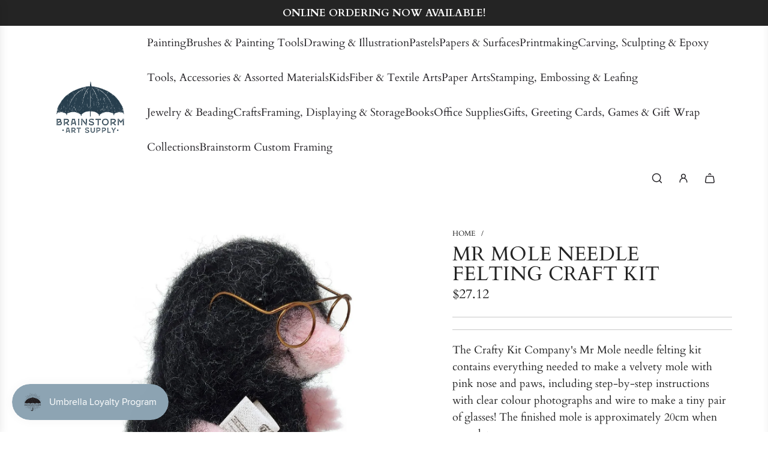

--- FILE ---
content_type: text/html; charset=utf-8
request_url: https://brainstorm.art/products/mr-mole-needle-felting-craft-kit-1
body_size: 50273
content:
<!doctype html>
<html class="no-js" lang="en">
<head>
  <!-- Basic page needs ================================================== -->
  <meta charset="utf-8"><meta http-equiv="X-UA-Compatible" content="IE=edge">

  <link rel="preconnect" href="https://cdn.shopify.com" crossorigin><link rel="preconnect" href="https://fonts.shopifycdn.com" crossorigin><link href="//brainstorm.art/cdn/shop/t/6/assets/swiper-bundle.min.css?v=127370101718424465871716753914" rel="stylesheet" type="text/css" media="all" />
  <link href="//brainstorm.art/cdn/shop/t/6/assets/photoswipe.min.css?v=165459975419098386681716753914" rel="stylesheet" type="text/css" media="all" />
  <link href="//brainstorm.art/cdn/shop/t/6/assets/theme.min.css?v=104757013397375616361716753914" rel="stylesheet" type="text/css" media="all" />
  <link href="//brainstorm.art/cdn/shop/t/6/assets/custom.css?v=102493421877365237651716753914" rel="stylesheet" type="text/css" media="all" />

  

  

  
    <link rel="shortcut icon" href="//brainstorm.art/cdn/shop/files/Brainstorm_Art_Supply_Signage_v9-8_f9167dc4-55e1-43ca-acdf-bb75bc3243ff.png?crop=center&height=180&v=1704222617&width=180" type="image/png">
    <link rel="apple-touch-icon" sizes="180x180" href="//brainstorm.art/cdn/shop/files/Brainstorm_Art_Supply_Signage_v9-8_f9167dc4-55e1-43ca-acdf-bb75bc3243ff.png?crop=center&height=180&v=1704222617&width=180">
    <link rel="apple-touch-icon-precomposed" sizes="180x180" href="//brainstorm.art/cdn/shop/files/Brainstorm_Art_Supply_Signage_v9-8_f9167dc4-55e1-43ca-acdf-bb75bc3243ff.png?crop=center&height=180&v=1704222617&width=180">
    <link rel="icon" type="image/png" sizes="32x32" href="//brainstorm.art/cdn/shop/files/Brainstorm_Art_Supply_Signage_v9-8_f9167dc4-55e1-43ca-acdf-bb75bc3243ff.png?crop=center&height=32&v=1704222617&width=32">
    <link rel="icon" type="image/png" sizes="194x194" href="//brainstorm.art/cdn/shop/files/Brainstorm_Art_Supply_Signage_v9-8_f9167dc4-55e1-43ca-acdf-bb75bc3243ff.png?crop=center&height=194&v=1704222617&width=194">
    <link rel="icon" type="image/png" sizes="192x192" href="//brainstorm.art/cdn/shop/files/Brainstorm_Art_Supply_Signage_v9-8_f9167dc4-55e1-43ca-acdf-bb75bc3243ff.png?crop=center&height=192&v=1704222617&width=192">
    <link rel="icon" type="image/png" sizes="16x16" href="//brainstorm.art/cdn/shop/files/Brainstorm_Art_Supply_Signage_v9-8_f9167dc4-55e1-43ca-acdf-bb75bc3243ff.png?crop=center&height=16&v=1704222617&width=16">
  

    <link rel="preload" as="font" href="//brainstorm.art/cdn/fonts/cardo/cardo_n4.8d7bdd0369840597cbb62dc8a447619701d8d34a.woff2" type="font/woff2" crossorigin>
    

    <link rel="preload" as="font" href="//brainstorm.art/cdn/fonts/cardo/cardo_n4.8d7bdd0369840597cbb62dc8a447619701d8d34a.woff2" type="font/woff2" crossorigin>
    
<!-- Title and description ================================================== -->
  <title>
    Mr Mole Needle Felting Craft Kit &ndash; Brainstorm Art Supply
  </title>

  
    <meta name="description" content="The Crafty Kit Company&#39;s Mr Mole needle felting kit contains everything needed to make a velvety mole with pink nose and paws, including step-by-step instructions with clear colour photographs and wire to make a tiny pair of glasses! The finished mole is approximately 20cm when complete. Packaged in a fun gift box, eac">
  

  <!-- Helpers ================================================== -->
  <!-- /snippets/social-meta-tags.liquid -->


<meta property="og:site_name" content="Brainstorm Art Supply">
<meta property="og:url" content="https://brainstorm.art/products/mr-mole-needle-felting-craft-kit-1">
<meta property="og:title" content="Mr Mole Needle Felting Craft Kit">
<meta property="og:type" content="product">
<meta property="og:description" content="The Crafty Kit Company&#39;s Mr Mole needle felting kit contains everything needed to make a velvety mole with pink nose and paws, including step-by-step instructions with clear colour photographs and wire to make a tiny pair of glasses! The finished mole is approximately 20cm when complete. Packaged in a fun gift box, eac">

  <meta property="og:price:amount" content="27.12">
  <meta property="og:price:currency" content="USD">

<meta property="og:image" content="http://brainstorm.art/cdn/shop/products/d896678e6ffd90de2bb5dcb92e5efcb03c98bc3206900a269904acca97ef7d18.jpg?v=1670443642">
<meta property="og:image:alt" content="Mr Mole Needle Felting Craft Kit">
<meta property="og:image:secure_url" content="https://brainstorm.art/cdn/shop/products/d896678e6ffd90de2bb5dcb92e5efcb03c98bc3206900a269904acca97ef7d18.jpg?v=1670443642">


<meta name="x:card" content="summary_large_image">
<meta name="x:title" content="Mr Mole Needle Felting Craft Kit">
<meta name="x:description" content="The Crafty Kit Company&#39;s Mr Mole needle felting kit contains everything needed to make a velvety mole with pink nose and paws, including step-by-step instructions with clear colour photographs and wire to make a tiny pair of glasses! The finished mole is approximately 20cm when complete. Packaged in a fun gift box, eac">

  <link rel="canonical" href="https://brainstorm.art/products/mr-mole-needle-felting-craft-kit-1"/>
  <meta name="viewport" content="width=device-width, initial-scale=1, shrink-to-fit=no">
  <meta name="theme-color" content="#10637b">

  <!-- CSS ================================================== -->
  <style>
/*============================================================================
  #Typography
==============================================================================*/






@font-face {
  font-family: Cardo;
  font-weight: 400;
  font-style: normal;
  font-display: swap;
  src: url("//brainstorm.art/cdn/fonts/cardo/cardo_n4.8d7bdd0369840597cbb62dc8a447619701d8d34a.woff2") format("woff2"),
       url("//brainstorm.art/cdn/fonts/cardo/cardo_n4.23b63d1eff80cb5da813c4cccb6427058253ce24.woff") format("woff");
}

@font-face {
  font-family: Cardo;
  font-weight: 400;
  font-style: normal;
  font-display: swap;
  src: url("//brainstorm.art/cdn/fonts/cardo/cardo_n4.8d7bdd0369840597cbb62dc8a447619701d8d34a.woff2") format("woff2"),
       url("//brainstorm.art/cdn/fonts/cardo/cardo_n4.23b63d1eff80cb5da813c4cccb6427058253ce24.woff") format("woff");
}


  @font-face {
  font-family: Cardo;
  font-weight: 700;
  font-style: normal;
  font-display: swap;
  src: url("//brainstorm.art/cdn/fonts/cardo/cardo_n7.d1764502b55968f897125797ed59f6abd5dc8593.woff2") format("woff2"),
       url("//brainstorm.art/cdn/fonts/cardo/cardo_n7.b5d64d4147ade913d679fed9918dc44cbe8121d2.woff") format("woff");
}




  @font-face {
  font-family: Cardo;
  font-weight: 700;
  font-style: normal;
  font-display: swap;
  src: url("//brainstorm.art/cdn/fonts/cardo/cardo_n7.d1764502b55968f897125797ed59f6abd5dc8593.woff2") format("woff2"),
       url("//brainstorm.art/cdn/fonts/cardo/cardo_n7.b5d64d4147ade913d679fed9918dc44cbe8121d2.woff") format("woff");
}




  @font-face {
  font-family: Cardo;
  font-weight: 400;
  font-style: italic;
  font-display: swap;
  src: url("//brainstorm.art/cdn/fonts/cardo/cardo_i4.0e32d2e32a36e77888e9a063b238f6034ace33a8.woff2") format("woff2"),
       url("//brainstorm.art/cdn/fonts/cardo/cardo_i4.40eb4278c959c5ae2eecf636849faa186b42d298.woff") format("woff");
}











/*============================================================================
  #General Variables
==============================================================================*/

:root {

  --font-weight-normal: 400;
  --font-weight-bold: 700;
  --font-weight-header-bold: 700;

  --header-font-stack: Cardo, serif;
  --header-font-weight: 400;
  --header-font-style: normal;
  --header-text-size: 33;
  --header-text-size-px: 33px;
  --header-mobile-text-size-px: 22px;

  --header-font-case: normal;
  --header-font-size: 18;
  --header-font-size-px: 18px;

  --heading-spacing: 0.01em;
  --heading-line-height: 1;
  --heading-font-case: uppercase;
  --heading-font-stack: FontDrop;

  --body-font-stack: Cardo, serif;
  --body-font-weight: 400;
  --body-font-style: normal;

  --button-font-stack: Cardo, serif;
  --button-font-weight: 400;
  --button-font-style: normal;

  --label-font-stack: Cardo, serif;
  --label-font-weight: 400;
  --label-font-style: normal;
  --label-font-case: uppercase;
  --label-spacing: 0px;

  --navigation-font-stack: Cardo, serif;
  --navigation-font-weight: 400;
  --navigation-font-style: normal;
  --navigation-font-letter-spacing: normal;

  --base-font-size-int: 18;
  --base-font-size: 18px;

  --body-font-size-12-to-em: 0.67em;
  --body-font-size-16-to-em: 0.89em;
  --body-font-size-22-to-em: 1.22em;
  --body-font-size-28-to-em: 1.56em;
  --body-font-size-36-to-em: 2.0em;

  /* Heading Sizes */

  
  --h1-size: 41px;
  --h2-size: 33px;
  --h3-size: 29px;
  --h4-size: 25px;
  --h5-size: 21px;
  --h6-size: 17px;

  --sale-badge-color: #a7212f;
  --sold-out-badge-color: #494949;
  --custom-badge-color: #494949;
  --badge-font-color: #ffffff;

  --primary-btn-text-color: #ffffff;
  --primary-btn-text-color-opacity50: rgba(255, 255, 255, 0.5);
  --primary-btn-bg-color: #242424;
  --primary-btn-bg-color-opacity50: rgba(36, 36, 36, 0.5);

  --button-text-case: none;
  --button-font-size: 18;
  --button-font-size-px: 18px;
  --button-text-spacing-px: 0px;

  
    --text-line-clamp: none;
  

  
    --alt-btn-border-radius: 1.875rem;
    

  --text-color: #242424;
  --text-color-lighten5: #313131;
  --text-color-lighten70: #d7d7d7;
  --text-color-transparent05: rgba(36, 36, 36, 0.05);
  --text-color-transparent10: rgba(36, 36, 36, 0.1);
  --text-color-transparent15: rgba(36, 36, 36, 0.15);
  --text-color-transparent25: rgba(36, 36, 36, 0.25);
  --text-color-transparent30: rgba(36, 36, 36, 0.3);
  --text-color-transparent40: rgba(36, 36, 36, 0.4);
  --text-color-transparent50: rgba(36, 36, 36, 0.5);
  --text-color-transparent5: rgba(36, 36, 36, 0.5);
  --text-color-transparent6: rgba(36, 36, 36, 0.6);
  --text-color-transparent7: rgba(36, 36, 36, 0.7);
  --text-color-transparent8: rgba(36, 36, 36, 0.8);

  
    --heading-xl-font-size: 28px;
    --heading-l-font-size: 22px;
    --subheading-font-size: 20px;
  

  
    --small-body-font-size: 14px;
  

  --link-color: #10637b;
  --on-sale-color: #a7212f;

  --body-color: #ffffff;
  --body-color-darken10: #e6e6e6;
  --body-color-transparent00: rgba(255, 255, 255, 0);
  --body-color-transparent50: rgba(255, 255, 255, 0.5);
  --body-color-transparent90: rgba(255, 255, 255, 0.9);

  --body-secondary-color: #ffffff;
  --body-secondary-color-transparent00: rgba(255, 255, 255, 0);
  --body-secondary-color-darken05: #f2f2f2;

  --color-primary-background: #ffffff;
  --color-primary-background-rgb: 255, 255, 255;
  --color-secondary-background: #ffffff;

  --border-color: rgba(36, 36, 36, 0.25);
  --link-border-color: rgba(16, 99, 123, 0.5);
  --border-color-darken10: #0a0a0a;

  --header-color: #ffffff;
  --header-color-darken5: #f2f2f2;

  --header-border-color: #ffffff;

  --announcement-text-size: 17px;
  --announcement-text-spacing: 0px;

  --logo-font-size: 18px;

  --overlay-header-text-color: #262428;
  --nav-text-color: #262428;
  --nav-text-color-transparent10: rgba(38, 36, 40, 0.1);
  --nav-text-color-transparent30: rgba(38, 36, 40, 0.3);
  --nav-text-hover: #737373;

  --color-scheme-light-background: #f9f9fb;
  --color-scheme-light-background-transparent50: rgba(249, 249, 251, 0.5);
  --color-scheme-light-background-lighten5: #ffffff;
  --color-scheme-light-background-rgb: 249, 249, 251;
  --color-scheme-light-text: #242424;
  --color-scheme-light-text-transparent10: rgba(36, 36, 36, 0.1);
  --color-scheme-light-text-transparent25: rgba(36, 36, 36, 0.25);
  --color-scheme-light-text-transparent40: rgba(36, 36, 36, 0.4);
  --color-scheme-light-text-transparent50: rgba(36, 36, 36, 0.5);
  --color-scheme-light-text-transparent60: rgba(36, 36, 36, 0.6);

  --color-scheme-feature-background: #e6e5e7;
  --color-scheme-feature-background-transparent50: rgba(230, 229, 231, 0.5);
  --color-scheme-feature-background-lighten5: #f3f2f3;
  --color-scheme-feature-background-rgb: 230, 229, 231;
  --color-scheme-feature-text: #242424;
  --color-scheme-feature-text-transparent10: rgba(36, 36, 36, 0.1);
  --color-scheme-feature-text-transparent25: rgba(36, 36, 36, 0.25);
  --color-scheme-feature-text-transparent40: rgba(36, 36, 36, 0.4);
  --color-scheme-feature-text-transparent50: rgba(36, 36, 36, 0.5);
  --color-scheme-feature-text-transparent60: rgba(36, 36, 36, 0.6);

  --homepage-sections-accent-secondary-color-transparent60: rgba(36, 36, 36, 0.6);

  --color-scheme-dark-background: #000000;
  --color-scheme-dark-background-transparent50: rgba(0, 0, 0, 0.5);
  --color-scheme-dark-background-rgb: 0, 0, 0;
  --color-scheme-dark-text: #ffffff;
  --color-scheme-dark-text-transparent10: rgba(255, 255, 255, 0.1);
  --color-scheme-dark-text-transparent25: rgba(255, 255, 255, 0.25);
  --color-scheme-dark-text-transparent40: rgba(255, 255, 255, 0.4);
  --color-scheme-dark-text-transparent50: rgba(255, 255, 255, 0.5);
  --color-scheme-dark-text-transparent60: rgba(255, 255, 255, 0.6);

  --filter-bg-color: rgba(36, 36, 36, 0.1);

  --menu-drawer-color: #fff;
  --menu-drawer-color-darken5: #f2f2f2;
  --menu-drawer-text-color: #262428;
  --menu-drawer-text-color-transparent10: rgba(38, 36, 40, 0.1);
  --menu-drawer-text-color-transparent30: rgba(38, 36, 40, 0.3);
  --menu-drawer-border-color: rgba(38, 36, 40, 0.25);
  --menu-drawer-text-hover-color: #737373;

  --cart-drawer-color: #ffffff;
  --cart-drawer-text-color: #242424;
  --cart-drawer-text-color-transparent10: rgba(36, 36, 36, 0.1);
  --cart-drawer-text-color-transparent25: rgba(36, 36, 36, 0.25);
  --cart-drawer-text-color-transparent50: rgba(36, 36, 36, 0.5);
  --cart-drawer-text-color-lighten10: #3e3e3e;
  --cart-drawer-border-color: rgba(36, 36, 36, 0.25);

  --fancybox-overlay: url('//brainstorm.art/cdn/shop/t/6/assets/fancybox_overlay.png?v=61793926319831825281716753914');

  --success-color: #28a745;
  --error-color: #DC3545;
  --warning-color: #EB9247;

  /* Shop Pay Installments variables */
  --color-body: #ffffff;
  --color-bg: #ffffff;
}
</style>

  <style data-shopify>
    *,
    *::before,
    *::after {
      box-sizing: inherit;
    }

    html {
      box-sizing: border-box;
      background-color: var(--body-color);
      height: 100%;
      margin: 0;
    }

    body {
      background-color: var(--body-color);
      min-height: 100%;
      margin: 0;
      display: grid;
      grid-template-rows: auto auto 1fr auto;
      grid-template-columns: 100%;
      overflow-x: hidden;
    }

    .sr-only {
      position: absolute;
      width: 1px;
      height: 1px;
      padding: 0;
      margin: -1px;
      overflow: hidden;
      clip: rect(0, 0, 0, 0);
      border: 0;
    }

    .sr-only-focusable:active, .sr-only-focusable:focus {
      position: static;
      width: auto;
      height: auto;
      margin: 0;
      overflow: visible;
      clip: auto;
    }
  </style>

  <!-- Header hook for plugins ================================================== -->
  <script>window.performance && window.performance.mark && window.performance.mark('shopify.content_for_header.start');</script><meta id="shopify-digital-wallet" name="shopify-digital-wallet" content="/60802826445/digital_wallets/dialog">
<meta name="shopify-checkout-api-token" content="16c00f83d2acae83460dba93a1989406">
<meta id="in-context-paypal-metadata" data-shop-id="60802826445" data-venmo-supported="false" data-environment="production" data-locale="en_US" data-paypal-v4="true" data-currency="USD">
<link rel="alternate" type="application/json+oembed" href="https://brainstorm.art/products/mr-mole-needle-felting-craft-kit-1.oembed">
<script async="async" src="/checkouts/internal/preloads.js?locale=en-US"></script>
<link rel="preconnect" href="https://shop.app" crossorigin="anonymous">
<script async="async" src="https://shop.app/checkouts/internal/preloads.js?locale=en-US&shop_id=60802826445" crossorigin="anonymous"></script>
<script id="apple-pay-shop-capabilities" type="application/json">{"shopId":60802826445,"countryCode":"US","currencyCode":"USD","merchantCapabilities":["supports3DS"],"merchantId":"gid:\/\/shopify\/Shop\/60802826445","merchantName":"Brainstorm Art Supply","requiredBillingContactFields":["postalAddress","email"],"requiredShippingContactFields":["postalAddress","email"],"shippingType":"shipping","supportedNetworks":["visa","masterCard","amex","discover","elo","jcb"],"total":{"type":"pending","label":"Brainstorm Art Supply","amount":"1.00"},"shopifyPaymentsEnabled":true,"supportsSubscriptions":true}</script>
<script id="shopify-features" type="application/json">{"accessToken":"16c00f83d2acae83460dba93a1989406","betas":["rich-media-storefront-analytics"],"domain":"brainstorm.art","predictiveSearch":true,"shopId":60802826445,"locale":"en"}</script>
<script>var Shopify = Shopify || {};
Shopify.shop = "brainstorm-arts-antiques.myshopify.com";
Shopify.locale = "en";
Shopify.currency = {"active":"USD","rate":"1.0"};
Shopify.country = "US";
Shopify.theme = {"name":"Envy","id":156564324557,"schema_name":"Envy","schema_version":"33.0.2","theme_store_id":411,"role":"main"};
Shopify.theme.handle = "null";
Shopify.theme.style = {"id":null,"handle":null};
Shopify.cdnHost = "brainstorm.art/cdn";
Shopify.routes = Shopify.routes || {};
Shopify.routes.root = "/";</script>
<script type="module">!function(o){(o.Shopify=o.Shopify||{}).modules=!0}(window);</script>
<script>!function(o){function n(){var o=[];function n(){o.push(Array.prototype.slice.apply(arguments))}return n.q=o,n}var t=o.Shopify=o.Shopify||{};t.loadFeatures=n(),t.autoloadFeatures=n()}(window);</script>
<script>
  window.ShopifyPay = window.ShopifyPay || {};
  window.ShopifyPay.apiHost = "shop.app\/pay";
  window.ShopifyPay.redirectState = null;
</script>
<script id="shop-js-analytics" type="application/json">{"pageType":"product"}</script>
<script defer="defer" async type="module" src="//brainstorm.art/cdn/shopifycloud/shop-js/modules/v2/client.init-shop-cart-sync_BT-GjEfc.en.esm.js"></script>
<script defer="defer" async type="module" src="//brainstorm.art/cdn/shopifycloud/shop-js/modules/v2/chunk.common_D58fp_Oc.esm.js"></script>
<script defer="defer" async type="module" src="//brainstorm.art/cdn/shopifycloud/shop-js/modules/v2/chunk.modal_xMitdFEc.esm.js"></script>
<script type="module">
  await import("//brainstorm.art/cdn/shopifycloud/shop-js/modules/v2/client.init-shop-cart-sync_BT-GjEfc.en.esm.js");
await import("//brainstorm.art/cdn/shopifycloud/shop-js/modules/v2/chunk.common_D58fp_Oc.esm.js");
await import("//brainstorm.art/cdn/shopifycloud/shop-js/modules/v2/chunk.modal_xMitdFEc.esm.js");

  window.Shopify.SignInWithShop?.initShopCartSync?.({"fedCMEnabled":true,"windoidEnabled":true});

</script>
<script>
  window.Shopify = window.Shopify || {};
  if (!window.Shopify.featureAssets) window.Shopify.featureAssets = {};
  window.Shopify.featureAssets['shop-js'] = {"shop-cart-sync":["modules/v2/client.shop-cart-sync_DZOKe7Ll.en.esm.js","modules/v2/chunk.common_D58fp_Oc.esm.js","modules/v2/chunk.modal_xMitdFEc.esm.js"],"init-fed-cm":["modules/v2/client.init-fed-cm_B6oLuCjv.en.esm.js","modules/v2/chunk.common_D58fp_Oc.esm.js","modules/v2/chunk.modal_xMitdFEc.esm.js"],"shop-cash-offers":["modules/v2/client.shop-cash-offers_D2sdYoxE.en.esm.js","modules/v2/chunk.common_D58fp_Oc.esm.js","modules/v2/chunk.modal_xMitdFEc.esm.js"],"shop-login-button":["modules/v2/client.shop-login-button_QeVjl5Y3.en.esm.js","modules/v2/chunk.common_D58fp_Oc.esm.js","modules/v2/chunk.modal_xMitdFEc.esm.js"],"pay-button":["modules/v2/client.pay-button_DXTOsIq6.en.esm.js","modules/v2/chunk.common_D58fp_Oc.esm.js","modules/v2/chunk.modal_xMitdFEc.esm.js"],"shop-button":["modules/v2/client.shop-button_DQZHx9pm.en.esm.js","modules/v2/chunk.common_D58fp_Oc.esm.js","modules/v2/chunk.modal_xMitdFEc.esm.js"],"avatar":["modules/v2/client.avatar_BTnouDA3.en.esm.js"],"init-windoid":["modules/v2/client.init-windoid_CR1B-cfM.en.esm.js","modules/v2/chunk.common_D58fp_Oc.esm.js","modules/v2/chunk.modal_xMitdFEc.esm.js"],"init-shop-for-new-customer-accounts":["modules/v2/client.init-shop-for-new-customer-accounts_C_vY_xzh.en.esm.js","modules/v2/client.shop-login-button_QeVjl5Y3.en.esm.js","modules/v2/chunk.common_D58fp_Oc.esm.js","modules/v2/chunk.modal_xMitdFEc.esm.js"],"init-shop-email-lookup-coordinator":["modules/v2/client.init-shop-email-lookup-coordinator_BI7n9ZSv.en.esm.js","modules/v2/chunk.common_D58fp_Oc.esm.js","modules/v2/chunk.modal_xMitdFEc.esm.js"],"init-shop-cart-sync":["modules/v2/client.init-shop-cart-sync_BT-GjEfc.en.esm.js","modules/v2/chunk.common_D58fp_Oc.esm.js","modules/v2/chunk.modal_xMitdFEc.esm.js"],"shop-toast-manager":["modules/v2/client.shop-toast-manager_DiYdP3xc.en.esm.js","modules/v2/chunk.common_D58fp_Oc.esm.js","modules/v2/chunk.modal_xMitdFEc.esm.js"],"init-customer-accounts":["modules/v2/client.init-customer-accounts_D9ZNqS-Q.en.esm.js","modules/v2/client.shop-login-button_QeVjl5Y3.en.esm.js","modules/v2/chunk.common_D58fp_Oc.esm.js","modules/v2/chunk.modal_xMitdFEc.esm.js"],"init-customer-accounts-sign-up":["modules/v2/client.init-customer-accounts-sign-up_iGw4briv.en.esm.js","modules/v2/client.shop-login-button_QeVjl5Y3.en.esm.js","modules/v2/chunk.common_D58fp_Oc.esm.js","modules/v2/chunk.modal_xMitdFEc.esm.js"],"shop-follow-button":["modules/v2/client.shop-follow-button_CqMgW2wH.en.esm.js","modules/v2/chunk.common_D58fp_Oc.esm.js","modules/v2/chunk.modal_xMitdFEc.esm.js"],"checkout-modal":["modules/v2/client.checkout-modal_xHeaAweL.en.esm.js","modules/v2/chunk.common_D58fp_Oc.esm.js","modules/v2/chunk.modal_xMitdFEc.esm.js"],"shop-login":["modules/v2/client.shop-login_D91U-Q7h.en.esm.js","modules/v2/chunk.common_D58fp_Oc.esm.js","modules/v2/chunk.modal_xMitdFEc.esm.js"],"lead-capture":["modules/v2/client.lead-capture_BJmE1dJe.en.esm.js","modules/v2/chunk.common_D58fp_Oc.esm.js","modules/v2/chunk.modal_xMitdFEc.esm.js"],"payment-terms":["modules/v2/client.payment-terms_Ci9AEqFq.en.esm.js","modules/v2/chunk.common_D58fp_Oc.esm.js","modules/v2/chunk.modal_xMitdFEc.esm.js"]};
</script>
<script>(function() {
  var isLoaded = false;
  function asyncLoad() {
    if (isLoaded) return;
    isLoaded = true;
    var urls = ["https:\/\/cdn.nfcube.com\/instafeed-0e073a804ab8235646868a48ec240ad6.js?shop=brainstorm-arts-antiques.myshopify.com"];
    for (var i = 0; i < urls.length; i++) {
      var s = document.createElement('script');
      s.type = 'text/javascript';
      s.async = true;
      s.src = urls[i];
      var x = document.getElementsByTagName('script')[0];
      x.parentNode.insertBefore(s, x);
    }
  };
  if(window.attachEvent) {
    window.attachEvent('onload', asyncLoad);
  } else {
    window.addEventListener('load', asyncLoad, false);
  }
})();</script>
<script id="__st">var __st={"a":60802826445,"offset":-18000,"reqid":"07438a5b-89bc-4b5a-869f-6b9ebf36a23b-1769156878","pageurl":"brainstorm.art\/products\/mr-mole-needle-felting-craft-kit-1","u":"49bef8317ac0","p":"product","rtyp":"product","rid":7131251441869};</script>
<script>window.ShopifyPaypalV4VisibilityTracking = true;</script>
<script id="captcha-bootstrap">!function(){'use strict';const t='contact',e='account',n='new_comment',o=[[t,t],['blogs',n],['comments',n],[t,'customer']],c=[[e,'customer_login'],[e,'guest_login'],[e,'recover_customer_password'],[e,'create_customer']],r=t=>t.map((([t,e])=>`form[action*='/${t}']:not([data-nocaptcha='true']) input[name='form_type'][value='${e}']`)).join(','),a=t=>()=>t?[...document.querySelectorAll(t)].map((t=>t.form)):[];function s(){const t=[...o],e=r(t);return a(e)}const i='password',u='form_key',d=['recaptcha-v3-token','g-recaptcha-response','h-captcha-response',i],f=()=>{try{return window.sessionStorage}catch{return}},m='__shopify_v',_=t=>t.elements[u];function p(t,e,n=!1){try{const o=window.sessionStorage,c=JSON.parse(o.getItem(e)),{data:r}=function(t){const{data:e,action:n}=t;return t[m]||n?{data:e,action:n}:{data:t,action:n}}(c);for(const[e,n]of Object.entries(r))t.elements[e]&&(t.elements[e].value=n);n&&o.removeItem(e)}catch(o){console.error('form repopulation failed',{error:o})}}const l='form_type',E='cptcha';function T(t){t.dataset[E]=!0}const w=window,h=w.document,L='Shopify',v='ce_forms',y='captcha';let A=!1;((t,e)=>{const n=(g='f06e6c50-85a8-45c8-87d0-21a2b65856fe',I='https://cdn.shopify.com/shopifycloud/storefront-forms-hcaptcha/ce_storefront_forms_captcha_hcaptcha.v1.5.2.iife.js',D={infoText:'Protected by hCaptcha',privacyText:'Privacy',termsText:'Terms'},(t,e,n)=>{const o=w[L][v],c=o.bindForm;if(c)return c(t,g,e,D).then(n);var r;o.q.push([[t,g,e,D],n]),r=I,A||(h.body.append(Object.assign(h.createElement('script'),{id:'captcha-provider',async:!0,src:r})),A=!0)});var g,I,D;w[L]=w[L]||{},w[L][v]=w[L][v]||{},w[L][v].q=[],w[L][y]=w[L][y]||{},w[L][y].protect=function(t,e){n(t,void 0,e),T(t)},Object.freeze(w[L][y]),function(t,e,n,w,h,L){const[v,y,A,g]=function(t,e,n){const i=e?o:[],u=t?c:[],d=[...i,...u],f=r(d),m=r(i),_=r(d.filter((([t,e])=>n.includes(e))));return[a(f),a(m),a(_),s()]}(w,h,L),I=t=>{const e=t.target;return e instanceof HTMLFormElement?e:e&&e.form},D=t=>v().includes(t);t.addEventListener('submit',(t=>{const e=I(t);if(!e)return;const n=D(e)&&!e.dataset.hcaptchaBound&&!e.dataset.recaptchaBound,o=_(e),c=g().includes(e)&&(!o||!o.value);(n||c)&&t.preventDefault(),c&&!n&&(function(t){try{if(!f())return;!function(t){const e=f();if(!e)return;const n=_(t);if(!n)return;const o=n.value;o&&e.removeItem(o)}(t);const e=Array.from(Array(32),(()=>Math.random().toString(36)[2])).join('');!function(t,e){_(t)||t.append(Object.assign(document.createElement('input'),{type:'hidden',name:u})),t.elements[u].value=e}(t,e),function(t,e){const n=f();if(!n)return;const o=[...t.querySelectorAll(`input[type='${i}']`)].map((({name:t})=>t)),c=[...d,...o],r={};for(const[a,s]of new FormData(t).entries())c.includes(a)||(r[a]=s);n.setItem(e,JSON.stringify({[m]:1,action:t.action,data:r}))}(t,e)}catch(e){console.error('failed to persist form',e)}}(e),e.submit())}));const S=(t,e)=>{t&&!t.dataset[E]&&(n(t,e.some((e=>e===t))),T(t))};for(const o of['focusin','change'])t.addEventListener(o,(t=>{const e=I(t);D(e)&&S(e,y())}));const B=e.get('form_key'),M=e.get(l),P=B&&M;t.addEventListener('DOMContentLoaded',(()=>{const t=y();if(P)for(const e of t)e.elements[l].value===M&&p(e,B);[...new Set([...A(),...v().filter((t=>'true'===t.dataset.shopifyCaptcha))])].forEach((e=>S(e,t)))}))}(h,new URLSearchParams(w.location.search),n,t,e,['guest_login'])})(!0,!0)}();</script>
<script integrity="sha256-4kQ18oKyAcykRKYeNunJcIwy7WH5gtpwJnB7kiuLZ1E=" data-source-attribution="shopify.loadfeatures" defer="defer" src="//brainstorm.art/cdn/shopifycloud/storefront/assets/storefront/load_feature-a0a9edcb.js" crossorigin="anonymous"></script>
<script crossorigin="anonymous" defer="defer" src="//brainstorm.art/cdn/shopifycloud/storefront/assets/shopify_pay/storefront-65b4c6d7.js?v=20250812"></script>
<script data-source-attribution="shopify.dynamic_checkout.dynamic.init">var Shopify=Shopify||{};Shopify.PaymentButton=Shopify.PaymentButton||{isStorefrontPortableWallets:!0,init:function(){window.Shopify.PaymentButton.init=function(){};var t=document.createElement("script");t.src="https://brainstorm.art/cdn/shopifycloud/portable-wallets/latest/portable-wallets.en.js",t.type="module",document.head.appendChild(t)}};
</script>
<script data-source-attribution="shopify.dynamic_checkout.buyer_consent">
  function portableWalletsHideBuyerConsent(e){var t=document.getElementById("shopify-buyer-consent"),n=document.getElementById("shopify-subscription-policy-button");t&&n&&(t.classList.add("hidden"),t.setAttribute("aria-hidden","true"),n.removeEventListener("click",e))}function portableWalletsShowBuyerConsent(e){var t=document.getElementById("shopify-buyer-consent"),n=document.getElementById("shopify-subscription-policy-button");t&&n&&(t.classList.remove("hidden"),t.removeAttribute("aria-hidden"),n.addEventListener("click",e))}window.Shopify?.PaymentButton&&(window.Shopify.PaymentButton.hideBuyerConsent=portableWalletsHideBuyerConsent,window.Shopify.PaymentButton.showBuyerConsent=portableWalletsShowBuyerConsent);
</script>
<script>
  function portableWalletsCleanup(e){e&&e.src&&console.error("Failed to load portable wallets script "+e.src);var t=document.querySelectorAll("shopify-accelerated-checkout .shopify-payment-button__skeleton, shopify-accelerated-checkout-cart .wallet-cart-button__skeleton"),e=document.getElementById("shopify-buyer-consent");for(let e=0;e<t.length;e++)t[e].remove();e&&e.remove()}function portableWalletsNotLoadedAsModule(e){e instanceof ErrorEvent&&"string"==typeof e.message&&e.message.includes("import.meta")&&"string"==typeof e.filename&&e.filename.includes("portable-wallets")&&(window.removeEventListener("error",portableWalletsNotLoadedAsModule),window.Shopify.PaymentButton.failedToLoad=e,"loading"===document.readyState?document.addEventListener("DOMContentLoaded",window.Shopify.PaymentButton.init):window.Shopify.PaymentButton.init())}window.addEventListener("error",portableWalletsNotLoadedAsModule);
</script>

<script type="module" src="https://brainstorm.art/cdn/shopifycloud/portable-wallets/latest/portable-wallets.en.js" onError="portableWalletsCleanup(this)" crossorigin="anonymous"></script>
<script nomodule>
  document.addEventListener("DOMContentLoaded", portableWalletsCleanup);
</script>

<link id="shopify-accelerated-checkout-styles" rel="stylesheet" media="screen" href="https://brainstorm.art/cdn/shopifycloud/portable-wallets/latest/accelerated-checkout-backwards-compat.css" crossorigin="anonymous">
<style id="shopify-accelerated-checkout-cart">
        #shopify-buyer-consent {
  margin-top: 1em;
  display: inline-block;
  width: 100%;
}

#shopify-buyer-consent.hidden {
  display: none;
}

#shopify-subscription-policy-button {
  background: none;
  border: none;
  padding: 0;
  text-decoration: underline;
  font-size: inherit;
  cursor: pointer;
}

#shopify-subscription-policy-button::before {
  box-shadow: none;
}

      </style>

<script>window.performance && window.performance.mark && window.performance.mark('shopify.content_for_header.end');</script>

  <script defer src="//brainstorm.art/cdn/shop/t/6/assets/eventBus.js?v=100401504747444416941716753914"></script>

  <script type="text/javascript">
		window.wetheme = {
			name: 'Flow',
			webcomponentRegistry: {
        registry: {},
				checkScriptLoaded: function(key) {
					return window.wetheme.webcomponentRegistry.registry[key] ? true : false
				},
        register: function(registration) {
            if(!window.wetheme.webcomponentRegistry.checkScriptLoaded(registration.key)) {
              window.wetheme.webcomponentRegistry.registry[registration.key] = registration
            }
        }
      }
    };
	</script>

  

  

  <script>document.documentElement.className = document.documentElement.className.replace('no-js', 'js');</script>
<!-- BEGIN app block: shopify://apps/instafeed/blocks/head-block/c447db20-095d-4a10-9725-b5977662c9d5 --><link rel="preconnect" href="https://cdn.nfcube.com/">
<link rel="preconnect" href="https://scontent.cdninstagram.com/">


  <script>
    document.addEventListener('DOMContentLoaded', function () {
      let instafeedScript = document.createElement('script');

      
        instafeedScript.src = 'https://cdn.nfcube.com/instafeed-0e073a804ab8235646868a48ec240ad6.js';
      

      document.body.appendChild(instafeedScript);
    });
  </script>





<!-- END app block --><script src="https://cdn.shopify.com/extensions/019be689-f1ac-7abc-a55f-651cfc8c6699/smile-io-273/assets/smile-loader.js" type="text/javascript" defer="defer"></script>
<link href="https://monorail-edge.shopifysvc.com" rel="dns-prefetch">
<script>(function(){if ("sendBeacon" in navigator && "performance" in window) {try {var session_token_from_headers = performance.getEntriesByType('navigation')[0].serverTiming.find(x => x.name == '_s').description;} catch {var session_token_from_headers = undefined;}var session_cookie_matches = document.cookie.match(/_shopify_s=([^;]*)/);var session_token_from_cookie = session_cookie_matches && session_cookie_matches.length === 2 ? session_cookie_matches[1] : "";var session_token = session_token_from_headers || session_token_from_cookie || "";function handle_abandonment_event(e) {var entries = performance.getEntries().filter(function(entry) {return /monorail-edge.shopifysvc.com/.test(entry.name);});if (!window.abandonment_tracked && entries.length === 0) {window.abandonment_tracked = true;var currentMs = Date.now();var navigation_start = performance.timing.navigationStart;var payload = {shop_id: 60802826445,url: window.location.href,navigation_start,duration: currentMs - navigation_start,session_token,page_type: "product"};window.navigator.sendBeacon("https://monorail-edge.shopifysvc.com/v1/produce", JSON.stringify({schema_id: "online_store_buyer_site_abandonment/1.1",payload: payload,metadata: {event_created_at_ms: currentMs,event_sent_at_ms: currentMs}}));}}window.addEventListener('pagehide', handle_abandonment_event);}}());</script>
<script id="web-pixels-manager-setup">(function e(e,d,r,n,o){if(void 0===o&&(o={}),!Boolean(null===(a=null===(i=window.Shopify)||void 0===i?void 0:i.analytics)||void 0===a?void 0:a.replayQueue)){var i,a;window.Shopify=window.Shopify||{};var t=window.Shopify;t.analytics=t.analytics||{};var s=t.analytics;s.replayQueue=[],s.publish=function(e,d,r){return s.replayQueue.push([e,d,r]),!0};try{self.performance.mark("wpm:start")}catch(e){}var l=function(){var e={modern:/Edge?\/(1{2}[4-9]|1[2-9]\d|[2-9]\d{2}|\d{4,})\.\d+(\.\d+|)|Firefox\/(1{2}[4-9]|1[2-9]\d|[2-9]\d{2}|\d{4,})\.\d+(\.\d+|)|Chrom(ium|e)\/(9{2}|\d{3,})\.\d+(\.\d+|)|(Maci|X1{2}).+ Version\/(15\.\d+|(1[6-9]|[2-9]\d|\d{3,})\.\d+)([,.]\d+|)( \(\w+\)|)( Mobile\/\w+|) Safari\/|Chrome.+OPR\/(9{2}|\d{3,})\.\d+\.\d+|(CPU[ +]OS|iPhone[ +]OS|CPU[ +]iPhone|CPU IPhone OS|CPU iPad OS)[ +]+(15[._]\d+|(1[6-9]|[2-9]\d|\d{3,})[._]\d+)([._]\d+|)|Android:?[ /-](13[3-9]|1[4-9]\d|[2-9]\d{2}|\d{4,})(\.\d+|)(\.\d+|)|Android.+Firefox\/(13[5-9]|1[4-9]\d|[2-9]\d{2}|\d{4,})\.\d+(\.\d+|)|Android.+Chrom(ium|e)\/(13[3-9]|1[4-9]\d|[2-9]\d{2}|\d{4,})\.\d+(\.\d+|)|SamsungBrowser\/([2-9]\d|\d{3,})\.\d+/,legacy:/Edge?\/(1[6-9]|[2-9]\d|\d{3,})\.\d+(\.\d+|)|Firefox\/(5[4-9]|[6-9]\d|\d{3,})\.\d+(\.\d+|)|Chrom(ium|e)\/(5[1-9]|[6-9]\d|\d{3,})\.\d+(\.\d+|)([\d.]+$|.*Safari\/(?![\d.]+ Edge\/[\d.]+$))|(Maci|X1{2}).+ Version\/(10\.\d+|(1[1-9]|[2-9]\d|\d{3,})\.\d+)([,.]\d+|)( \(\w+\)|)( Mobile\/\w+|) Safari\/|Chrome.+OPR\/(3[89]|[4-9]\d|\d{3,})\.\d+\.\d+|(CPU[ +]OS|iPhone[ +]OS|CPU[ +]iPhone|CPU IPhone OS|CPU iPad OS)[ +]+(10[._]\d+|(1[1-9]|[2-9]\d|\d{3,})[._]\d+)([._]\d+|)|Android:?[ /-](13[3-9]|1[4-9]\d|[2-9]\d{2}|\d{4,})(\.\d+|)(\.\d+|)|Mobile Safari.+OPR\/([89]\d|\d{3,})\.\d+\.\d+|Android.+Firefox\/(13[5-9]|1[4-9]\d|[2-9]\d{2}|\d{4,})\.\d+(\.\d+|)|Android.+Chrom(ium|e)\/(13[3-9]|1[4-9]\d|[2-9]\d{2}|\d{4,})\.\d+(\.\d+|)|Android.+(UC? ?Browser|UCWEB|U3)[ /]?(15\.([5-9]|\d{2,})|(1[6-9]|[2-9]\d|\d{3,})\.\d+)\.\d+|SamsungBrowser\/(5\.\d+|([6-9]|\d{2,})\.\d+)|Android.+MQ{2}Browser\/(14(\.(9|\d{2,})|)|(1[5-9]|[2-9]\d|\d{3,})(\.\d+|))(\.\d+|)|K[Aa][Ii]OS\/(3\.\d+|([4-9]|\d{2,})\.\d+)(\.\d+|)/},d=e.modern,r=e.legacy,n=navigator.userAgent;return n.match(d)?"modern":n.match(r)?"legacy":"unknown"}(),u="modern"===l?"modern":"legacy",c=(null!=n?n:{modern:"",legacy:""})[u],f=function(e){return[e.baseUrl,"/wpm","/b",e.hashVersion,"modern"===e.buildTarget?"m":"l",".js"].join("")}({baseUrl:d,hashVersion:r,buildTarget:u}),m=function(e){var d=e.version,r=e.bundleTarget,n=e.surface,o=e.pageUrl,i=e.monorailEndpoint;return{emit:function(e){var a=e.status,t=e.errorMsg,s=(new Date).getTime(),l=JSON.stringify({metadata:{event_sent_at_ms:s},events:[{schema_id:"web_pixels_manager_load/3.1",payload:{version:d,bundle_target:r,page_url:o,status:a,surface:n,error_msg:t},metadata:{event_created_at_ms:s}}]});if(!i)return console&&console.warn&&console.warn("[Web Pixels Manager] No Monorail endpoint provided, skipping logging."),!1;try{return self.navigator.sendBeacon.bind(self.navigator)(i,l)}catch(e){}var u=new XMLHttpRequest;try{return u.open("POST",i,!0),u.setRequestHeader("Content-Type","text/plain"),u.send(l),!0}catch(e){return console&&console.warn&&console.warn("[Web Pixels Manager] Got an unhandled error while logging to Monorail."),!1}}}}({version:r,bundleTarget:l,surface:e.surface,pageUrl:self.location.href,monorailEndpoint:e.monorailEndpoint});try{o.browserTarget=l,function(e){var d=e.src,r=e.async,n=void 0===r||r,o=e.onload,i=e.onerror,a=e.sri,t=e.scriptDataAttributes,s=void 0===t?{}:t,l=document.createElement("script"),u=document.querySelector("head"),c=document.querySelector("body");if(l.async=n,l.src=d,a&&(l.integrity=a,l.crossOrigin="anonymous"),s)for(var f in s)if(Object.prototype.hasOwnProperty.call(s,f))try{l.dataset[f]=s[f]}catch(e){}if(o&&l.addEventListener("load",o),i&&l.addEventListener("error",i),u)u.appendChild(l);else{if(!c)throw new Error("Did not find a head or body element to append the script");c.appendChild(l)}}({src:f,async:!0,onload:function(){if(!function(){var e,d;return Boolean(null===(d=null===(e=window.Shopify)||void 0===e?void 0:e.analytics)||void 0===d?void 0:d.initialized)}()){var d=window.webPixelsManager.init(e)||void 0;if(d){var r=window.Shopify.analytics;r.replayQueue.forEach((function(e){var r=e[0],n=e[1],o=e[2];d.publishCustomEvent(r,n,o)})),r.replayQueue=[],r.publish=d.publishCustomEvent,r.visitor=d.visitor,r.initialized=!0}}},onerror:function(){return m.emit({status:"failed",errorMsg:"".concat(f," has failed to load")})},sri:function(e){var d=/^sha384-[A-Za-z0-9+/=]+$/;return"string"==typeof e&&d.test(e)}(c)?c:"",scriptDataAttributes:o}),m.emit({status:"loading"})}catch(e){m.emit({status:"failed",errorMsg:(null==e?void 0:e.message)||"Unknown error"})}}})({shopId: 60802826445,storefrontBaseUrl: "https://brainstorm.art",extensionsBaseUrl: "https://extensions.shopifycdn.com/cdn/shopifycloud/web-pixels-manager",monorailEndpoint: "https://monorail-edge.shopifysvc.com/unstable/produce_batch",surface: "storefront-renderer",enabledBetaFlags: ["2dca8a86"],webPixelsConfigList: [{"id":"shopify-app-pixel","configuration":"{}","eventPayloadVersion":"v1","runtimeContext":"STRICT","scriptVersion":"0450","apiClientId":"shopify-pixel","type":"APP","privacyPurposes":["ANALYTICS","MARKETING"]},{"id":"shopify-custom-pixel","eventPayloadVersion":"v1","runtimeContext":"LAX","scriptVersion":"0450","apiClientId":"shopify-pixel","type":"CUSTOM","privacyPurposes":["ANALYTICS","MARKETING"]}],isMerchantRequest: false,initData: {"shop":{"name":"Brainstorm Art Supply","paymentSettings":{"currencyCode":"USD"},"myshopifyDomain":"brainstorm-arts-antiques.myshopify.com","countryCode":"US","storefrontUrl":"https:\/\/brainstorm.art"},"customer":null,"cart":null,"checkout":null,"productVariants":[{"price":{"amount":27.12,"currencyCode":"USD"},"product":{"title":"Mr Mole Needle Felting Craft Kit","vendor":"The Crafty Kit Company","id":"7131251441869","untranslatedTitle":"Mr Mole Needle Felting Craft Kit","url":"\/products\/mr-mole-needle-felting-craft-kit-1","type":"felting kits"},"id":"41383217234125","image":{"src":"\/\/brainstorm.art\/cdn\/shop\/products\/d896678e6ffd90de2bb5dcb92e5efcb03c98bc3206900a269904acca97ef7d18.jpg?v=1670443642"},"sku":"CKC-NF-181","title":"Default Title","untranslatedTitle":"Default Title"}],"purchasingCompany":null},},"https://brainstorm.art/cdn","fcfee988w5aeb613cpc8e4bc33m6693e112",{"modern":"","legacy":""},{"shopId":"60802826445","storefrontBaseUrl":"https:\/\/brainstorm.art","extensionBaseUrl":"https:\/\/extensions.shopifycdn.com\/cdn\/shopifycloud\/web-pixels-manager","surface":"storefront-renderer","enabledBetaFlags":"[\"2dca8a86\"]","isMerchantRequest":"false","hashVersion":"fcfee988w5aeb613cpc8e4bc33m6693e112","publish":"custom","events":"[[\"page_viewed\",{}],[\"product_viewed\",{\"productVariant\":{\"price\":{\"amount\":27.12,\"currencyCode\":\"USD\"},\"product\":{\"title\":\"Mr Mole Needle Felting Craft Kit\",\"vendor\":\"The Crafty Kit Company\",\"id\":\"7131251441869\",\"untranslatedTitle\":\"Mr Mole Needle Felting Craft Kit\",\"url\":\"\/products\/mr-mole-needle-felting-craft-kit-1\",\"type\":\"felting kits\"},\"id\":\"41383217234125\",\"image\":{\"src\":\"\/\/brainstorm.art\/cdn\/shop\/products\/d896678e6ffd90de2bb5dcb92e5efcb03c98bc3206900a269904acca97ef7d18.jpg?v=1670443642\"},\"sku\":\"CKC-NF-181\",\"title\":\"Default Title\",\"untranslatedTitle\":\"Default Title\"}}]]"});</script><script>
  window.ShopifyAnalytics = window.ShopifyAnalytics || {};
  window.ShopifyAnalytics.meta = window.ShopifyAnalytics.meta || {};
  window.ShopifyAnalytics.meta.currency = 'USD';
  var meta = {"product":{"id":7131251441869,"gid":"gid:\/\/shopify\/Product\/7131251441869","vendor":"The Crafty Kit Company","type":"felting kits","handle":"mr-mole-needle-felting-craft-kit-1","variants":[{"id":41383217234125,"price":2712,"name":"Mr Mole Needle Felting Craft Kit","public_title":null,"sku":"CKC-NF-181"}],"remote":false},"page":{"pageType":"product","resourceType":"product","resourceId":7131251441869,"requestId":"07438a5b-89bc-4b5a-869f-6b9ebf36a23b-1769156878"}};
  for (var attr in meta) {
    window.ShopifyAnalytics.meta[attr] = meta[attr];
  }
</script>
<script class="analytics">
  (function () {
    var customDocumentWrite = function(content) {
      var jquery = null;

      if (window.jQuery) {
        jquery = window.jQuery;
      } else if (window.Checkout && window.Checkout.$) {
        jquery = window.Checkout.$;
      }

      if (jquery) {
        jquery('body').append(content);
      }
    };

    var hasLoggedConversion = function(token) {
      if (token) {
        return document.cookie.indexOf('loggedConversion=' + token) !== -1;
      }
      return false;
    }

    var setCookieIfConversion = function(token) {
      if (token) {
        var twoMonthsFromNow = new Date(Date.now());
        twoMonthsFromNow.setMonth(twoMonthsFromNow.getMonth() + 2);

        document.cookie = 'loggedConversion=' + token + '; expires=' + twoMonthsFromNow;
      }
    }

    var trekkie = window.ShopifyAnalytics.lib = window.trekkie = window.trekkie || [];
    if (trekkie.integrations) {
      return;
    }
    trekkie.methods = [
      'identify',
      'page',
      'ready',
      'track',
      'trackForm',
      'trackLink'
    ];
    trekkie.factory = function(method) {
      return function() {
        var args = Array.prototype.slice.call(arguments);
        args.unshift(method);
        trekkie.push(args);
        return trekkie;
      };
    };
    for (var i = 0; i < trekkie.methods.length; i++) {
      var key = trekkie.methods[i];
      trekkie[key] = trekkie.factory(key);
    }
    trekkie.load = function(config) {
      trekkie.config = config || {};
      trekkie.config.initialDocumentCookie = document.cookie;
      var first = document.getElementsByTagName('script')[0];
      var script = document.createElement('script');
      script.type = 'text/javascript';
      script.onerror = function(e) {
        var scriptFallback = document.createElement('script');
        scriptFallback.type = 'text/javascript';
        scriptFallback.onerror = function(error) {
                var Monorail = {
      produce: function produce(monorailDomain, schemaId, payload) {
        var currentMs = new Date().getTime();
        var event = {
          schema_id: schemaId,
          payload: payload,
          metadata: {
            event_created_at_ms: currentMs,
            event_sent_at_ms: currentMs
          }
        };
        return Monorail.sendRequest("https://" + monorailDomain + "/v1/produce", JSON.stringify(event));
      },
      sendRequest: function sendRequest(endpointUrl, payload) {
        // Try the sendBeacon API
        if (window && window.navigator && typeof window.navigator.sendBeacon === 'function' && typeof window.Blob === 'function' && !Monorail.isIos12()) {
          var blobData = new window.Blob([payload], {
            type: 'text/plain'
          });

          if (window.navigator.sendBeacon(endpointUrl, blobData)) {
            return true;
          } // sendBeacon was not successful

        } // XHR beacon

        var xhr = new XMLHttpRequest();

        try {
          xhr.open('POST', endpointUrl);
          xhr.setRequestHeader('Content-Type', 'text/plain');
          xhr.send(payload);
        } catch (e) {
          console.log(e);
        }

        return false;
      },
      isIos12: function isIos12() {
        return window.navigator.userAgent.lastIndexOf('iPhone; CPU iPhone OS 12_') !== -1 || window.navigator.userAgent.lastIndexOf('iPad; CPU OS 12_') !== -1;
      }
    };
    Monorail.produce('monorail-edge.shopifysvc.com',
      'trekkie_storefront_load_errors/1.1',
      {shop_id: 60802826445,
      theme_id: 156564324557,
      app_name: "storefront",
      context_url: window.location.href,
      source_url: "//brainstorm.art/cdn/s/trekkie.storefront.8d95595f799fbf7e1d32231b9a28fd43b70c67d3.min.js"});

        };
        scriptFallback.async = true;
        scriptFallback.src = '//brainstorm.art/cdn/s/trekkie.storefront.8d95595f799fbf7e1d32231b9a28fd43b70c67d3.min.js';
        first.parentNode.insertBefore(scriptFallback, first);
      };
      script.async = true;
      script.src = '//brainstorm.art/cdn/s/trekkie.storefront.8d95595f799fbf7e1d32231b9a28fd43b70c67d3.min.js';
      first.parentNode.insertBefore(script, first);
    };
    trekkie.load(
      {"Trekkie":{"appName":"storefront","development":false,"defaultAttributes":{"shopId":60802826445,"isMerchantRequest":null,"themeId":156564324557,"themeCityHash":"2174503747882224845","contentLanguage":"en","currency":"USD","eventMetadataId":"043c1dfa-f04f-4c3e-8a4a-3cd3c82cd017"},"isServerSideCookieWritingEnabled":true,"monorailRegion":"shop_domain","enabledBetaFlags":["65f19447"]},"Session Attribution":{},"S2S":{"facebookCapiEnabled":false,"source":"trekkie-storefront-renderer","apiClientId":580111}}
    );

    var loaded = false;
    trekkie.ready(function() {
      if (loaded) return;
      loaded = true;

      window.ShopifyAnalytics.lib = window.trekkie;

      var originalDocumentWrite = document.write;
      document.write = customDocumentWrite;
      try { window.ShopifyAnalytics.merchantGoogleAnalytics.call(this); } catch(error) {};
      document.write = originalDocumentWrite;

      window.ShopifyAnalytics.lib.page(null,{"pageType":"product","resourceType":"product","resourceId":7131251441869,"requestId":"07438a5b-89bc-4b5a-869f-6b9ebf36a23b-1769156878","shopifyEmitted":true});

      var match = window.location.pathname.match(/checkouts\/(.+)\/(thank_you|post_purchase)/)
      var token = match? match[1]: undefined;
      if (!hasLoggedConversion(token)) {
        setCookieIfConversion(token);
        window.ShopifyAnalytics.lib.track("Viewed Product",{"currency":"USD","variantId":41383217234125,"productId":7131251441869,"productGid":"gid:\/\/shopify\/Product\/7131251441869","name":"Mr Mole Needle Felting Craft Kit","price":"27.12","sku":"CKC-NF-181","brand":"The Crafty Kit Company","variant":null,"category":"felting kits","nonInteraction":true,"remote":false},undefined,undefined,{"shopifyEmitted":true});
      window.ShopifyAnalytics.lib.track("monorail:\/\/trekkie_storefront_viewed_product\/1.1",{"currency":"USD","variantId":41383217234125,"productId":7131251441869,"productGid":"gid:\/\/shopify\/Product\/7131251441869","name":"Mr Mole Needle Felting Craft Kit","price":"27.12","sku":"CKC-NF-181","brand":"The Crafty Kit Company","variant":null,"category":"felting kits","nonInteraction":true,"remote":false,"referer":"https:\/\/brainstorm.art\/products\/mr-mole-needle-felting-craft-kit-1"});
      }
    });


        var eventsListenerScript = document.createElement('script');
        eventsListenerScript.async = true;
        eventsListenerScript.src = "//brainstorm.art/cdn/shopifycloud/storefront/assets/shop_events_listener-3da45d37.js";
        document.getElementsByTagName('head')[0].appendChild(eventsListenerScript);

})();</script>
<script
  defer
  src="https://brainstorm.art/cdn/shopifycloud/perf-kit/shopify-perf-kit-3.0.4.min.js"
  data-application="storefront-renderer"
  data-shop-id="60802826445"
  data-render-region="gcp-us-central1"
  data-page-type="product"
  data-theme-instance-id="156564324557"
  data-theme-name="Envy"
  data-theme-version="33.0.2"
  data-monorail-region="shop_domain"
  data-resource-timing-sampling-rate="10"
  data-shs="true"
  data-shs-beacon="true"
  data-shs-export-with-fetch="true"
  data-shs-logs-sample-rate="1"
  data-shs-beacon-endpoint="https://brainstorm.art/api/collect"
></script>
</head>


<body id="mr-mole-needle-felting-craft-kit" class="template-product animations-disabled images-aspect-ratio ">

  <noscript><link href="//brainstorm.art/cdn/shop/t/6/assets/swiper-bundle.min.css?v=127370101718424465871716753914" rel="stylesheet" type="text/css" media="all" /></noscript>
  <noscript><link href="//brainstorm.art/cdn/shop/t/6/assets/photoswipe.min.css?v=165459975419098386681716753914" rel="stylesheet" type="text/css" media="all" /></noscript>
  
  
  <noscript><link href="//brainstorm.art/cdn/shop/t/6/assets/custom.css?v=102493421877365237651716753914" rel="stylesheet" type="text/css" media="all" /></noscript>

  
  <div class="right-drawer-vue">
  
  <wetheme-right-drawer
    search-url="/search/suggest.json"
    is-predictive="true"
    search-collections=""
    language-url="/"
  >
  </wetheme-right-drawer>
</div>
<script type="text/x-template" id="wetheme-right-drawer-template">
  <div>
    <transition name="drawer-right">
      <div :class="[type === 'shop-now' ? 'quick-view-drawer' : '']" class="drawer drawer--right drawer--cart" v-if="isOpen" ref="drawerRight">
        <div :class="[type === 'shop-now' || type === 'page' ? 'display-flex' : '', 'drawer__header', 'sitewide--title-wrapper']">
          <div class="drawer__close js-drawer-close">
            <button type="button" class="icon-fallback-text standalone-icon--wrapper" aria-label="Close" ref="drawerClose" v-on:click="close">
              <span class="fallback-text">Close</span>
              




    <svg viewBox="0 0 20 20" fill="none" xmlns="http://www.w3.org/2000/svg" width="20" height="20"><path d="M5.63086 14.3692L10 10L14.3692 14.3692M14.3692 5.63086L9.99919 10L5.63086 5.63086" stroke="currentColor" stroke-width="1.5" stroke-linecap="round" stroke-linejoin="round"/></svg>
  
            </button>
          </div>
          <input ref="drawerFocus" tabindex="-1" aria-hidden="true" class="sr-only" />
          <div :class="[type === 'shop-now' || type === 'page' ? 'remove-margin' : '', 'drawer__title', 'h2', 'true']">
            <span v-if="type === 'cart'">Shopping cart</span>
            <span class="sr-only" v-if="type === 'shop-now'">Quick view</span>
            <span class="sr-only" v-if="type === 'page'">Size guide</span>
            <span v-if="type === 'search'">Search</span>
          </div>
        </div>

        <div id="CartContainer" v-if="type === 'cart'">
          <form action="/cart" method="post" novalidate class="cart ajaxcart" v-if="cart">
            <p class="empty-cart" v-if="cart.item_count === 0">Your cart is currently empty.</p>

            <div class="ajaxcart__inner" v-if="cart.item_count > 0">
              <span v-if="cart.total_discount > 0" class="hide auto-discount--active"></span>
              <div class="ajaxcart__product" v-for="(item, index) in cart.items" :key="index + item.id">
                <div class="ajaxcart__row" v-bind:data-line="index + 1"
                  v-bind:class="{ 'is-loading': index + 1 === lineQuantityUpdating }"
                >
                  <div class="grid display-table">
                    <div class="grid__item small--one-whole medium--one-quarter large--one-quarter medium--display-table-cell">
                      <a v-bind:href="item.url" class="ajaxcart__product-image">
                        <img
                          class="theme-img"
                          src="#"
                          alt=""
                          v-responsive="item.image"
                          v-bind:alt="item.featured_image_alt"
                          v-if="item.image"
                        />
                        <svg v-else class="icon icon--placeholder" xmlns="http://www.w3.org/2000/svg" viewBox="0 0 525.5 525.5"><path d="M375.5 345.2c0-.1 0-.1 0 0 0-.1 0-.1 0 0-1.1-2.9-2.3-5.5-3.4-7.8-1.4-4.7-2.4-13.8-.5-19.8 3.4-10.6 3.6-40.6 1.2-54.5-2.3-14-12.3-29.8-18.5-36.9-5.3-6.2-12.8-14.9-15.4-17.9 8.6-5.6 13.3-13.3 14-23 0-.3 0-.6.1-.8.4-4.1-.6-9.9-3.9-13.5-2.1-2.3-4.8-3.5-8-3.5h-54.9c-.8-7.1-3-13-5.2-17.5-6.8-13.9-12.5-16.5-21.2-16.5h-.7c-8.7 0-14.4 2.5-21.2 16.5-2.2 4.5-4.4 10.4-5.2 17.5h-48.5c-3.2 0-5.9 1.2-8 3.5-3.2 3.6-4.3 9.3-3.9 13.5 0 .2 0 .5.1.8.7 9.8 5.4 17.4 14 23-2.6 3.1-10.1 11.7-15.4 17.9-6.1 7.2-16.1 22.9-18.5 36.9-2.2 13.3-1.2 47.4 1 54.9 1.1 3.8 1.4 14.5-.2 19.4-1.2 2.4-2.3 5-3.4 7.9-4.4 11.6-6.2 26.3-5 32.6 1.8 9.9 16.5 14.4 29.4 14.4h176.8c12.9 0 27.6-4.5 29.4-14.4 1.2-6.5-.5-21.1-5-32.7zm-97.7-178c.3-3.2.8-10.6-.2-18 2.4 4.3 5 10.5 5.9 18h-5.7zm-36.3-17.9c-1 7.4-.5 14.8-.2 18h-5.7c.9-7.5 3.5-13.7 5.9-18zm4.5-6.9c0-.1.1-.2.1-.4 4.4-5.3 8.4-5.8 13.1-5.8h.7c4.7 0 8.7.6 13.1 5.8 0 .1 0 .2.1.4 3.2 8.9 2.2 21.2 1.8 25h-30.7c-.4-3.8-1.3-16.1 1.8-25zm-70.7 42.5c0-.3 0-.6-.1-.9-.3-3.4.5-8.4 3.1-11.3 1-1.1 2.1-1.7 3.4-2.1l-.6.6c-2.8 3.1-3.7 8.1-3.3 11.6 0 .2 0 .5.1.8.3 3.5.9 11.7 10.6 18.8.3.2.8.2 1-.2.2-.3.2-.8-.2-1-9.2-6.7-9.8-14.4-10-17.7 0-.3 0-.6-.1-.8-.3-3.2.5-7.7 3-10.5.8-.8 1.7-1.5 2.6-1.9h155.7c1 .4 1.9 1.1 2.6 1.9 2.5 2.8 3.3 7.3 3 10.5 0 .2 0 .5-.1.8-.3 3.6-1 13.1-13.8 20.1-.3.2-.5.6-.3 1 .1.2.4.4.6.4.1 0 .2 0 .3-.1 13.5-7.5 14.3-17.5 14.6-21.3 0-.3 0-.5.1-.8.4-3.5-.5-8.5-3.3-11.6l-.6-.6c1.3.4 2.5 1.1 3.4 2.1 2.6 2.9 3.5 7.9 3.1 11.3 0 .3 0 .6-.1.9-1.5 20.9-23.6 31.4-65.5 31.4h-43.8c-41.8 0-63.9-10.5-65.4-31.4zm91 89.1h-7c0-1.5 0-3-.1-4.2-.2-12.5-2.2-31.1-2.7-35.1h3.6c.8 0 1.4-.6 1.4-1.4v-14.1h2.4v14.1c0 .8.6 1.4 1.4 1.4h3.7c-.4 3.9-2.4 22.6-2.7 35.1v4.2zm65.3 11.9h-16.8c-.4 0-.7.3-.7.7 0 .4.3.7.7.7h16.8v2.8h-62.2c0-.9-.1-1.9-.1-2.8h33.9c.4 0 .7-.3.7-.7 0-.4-.3-.7-.7-.7h-33.9c-.1-3.2-.1-6.3-.1-9h62.5v9zm-12.5 24.4h-6.3l.2-1.6h5.9l.2 1.6zm-5.8-4.5l1.6-12.3h2l1.6 12.3h-5.2zm-57-19.9h-62.4v-9h62.5c0 2.7 0 5.8-.1 9zm-62.4 1.4h62.4c0 .9-.1 1.8-.1 2.8H194v-2.8zm65.2 0h7.3c0 .9.1 1.8.1 2.8H259c.1-.9.1-1.8.1-2.8zm7.2-1.4h-7.2c.1-3.2.1-6.3.1-9h7c0 2.7 0 5.8.1 9zm-7.7-66.7v6.8h-9v-6.8h9zm-8.9 8.3h9v.7h-9v-.7zm0 2.1h9v2.3h-9v-2.3zm26-1.4h-9v-.7h9v.7zm-9 3.7v-2.3h9v2.3h-9zm9-5.9h-9v-6.8h9v6.8zm-119.3 91.1c-2.1-7.1-3-40.9-.9-53.6 2.2-13.5 11.9-28.6 17.8-35.6 5.6-6.5 13.5-15.7 15.7-18.3 11.4 6.4 28.7 9.6 51.8 9.6h6v14.1c0 .8.6 1.4 1.4 1.4h5.4c.3 3.1 2.4 22.4 2.7 35.1 0 1.2.1 2.6.1 4.2h-63.9c-.8 0-1.4.6-1.4 1.4v16.1c0 .8.6 1.4 1.4 1.4H256c-.8 11.8-2.8 24.7-8 33.3-2.6 4.4-4.9 8.5-6.9 12.2-.4.7-.1 1.6.6 1.9.2.1.4.2.6.2.5 0 1-.3 1.3-.8 1.9-3.7 4.2-7.7 6.8-12.1 5.4-9.1 7.6-22.5 8.4-34.7h7.8c.7 11.2 2.6 23.5 7.1 32.4.2.5.8.8 1.3.8.2 0 .4 0 .6-.2.7-.4 1-1.2.6-1.9-4.3-8.5-6.1-20.3-6.8-31.1H312l-2.4 18.6c-.1.4.1.8.3 1.1.3.3.7.5 1.1.5h9.6c.4 0 .8-.2 1.1-.5.3-.3.4-.7.3-1.1l-2.4-18.6H333c.8 0 1.4-.6 1.4-1.4v-16.1c0-.8-.6-1.4-1.4-1.4h-63.9c0-1.5 0-2.9.1-4.2.2-12.7 2.3-32 2.7-35.1h5.2c.8 0 1.4-.6 1.4-1.4v-14.1h6.2c23.1 0 40.4-3.2 51.8-9.6 2.3 2.6 10.1 11.8 15.7 18.3 5.9 6.9 15.6 22.1 17.8 35.6 2.2 13.4 2 43.2-1.1 53.1-1.2 3.9-1.4 8.7-1 13-1.7-2.8-2.9-4.4-3-4.6-.2-.3-.6-.5-.9-.6h-.5c-.2 0-.4.1-.5.2-.6.5-.8 1.4-.3 2 0 0 .2.3.5.8 1.4 2.1 5.6 8.4 8.9 16.7h-42.9v-43.8c0-.8-.6-1.4-1.4-1.4s-1.4.6-1.4 1.4v44.9c0 .1-.1.2-.1.3 0 .1 0 .2.1.3v9c-1.1 2-3.9 3.7-10.5 3.7h-7.5c-.4 0-.7.3-.7.7 0 .4.3.7.7.7h7.5c5 0 8.5-.9 10.5-2.8-.1 3.1-1.5 6.5-10.5 6.5H210.4c-9 0-10.5-3.4-10.5-6.5 2 1.9 5.5 2.8 10.5 2.8h67.4c.4 0 .7-.3.7-.7 0-.4-.3-.7-.7-.7h-67.4c-6.7 0-9.4-1.7-10.5-3.7v-54.5c0-.8-.6-1.4-1.4-1.4s-1.4.6-1.4 1.4v43.8h-43.6c4.2-10.2 9.4-17.4 9.5-17.5.5-.6.3-1.5-.3-2s-1.5-.3-2 .3c-.1.2-1.4 2-3.2 5 .1-4.9-.4-10.2-1.1-12.8zm221.4 60.2c-1.5 8.3-14.9 12-26.6 12H174.4c-11.8 0-25.1-3.8-26.6-12-1-5.7.6-19.3 4.6-30.2H197v9.8c0 6.4 4.5 9.7 13.4 9.7h105.4c8.9 0 13.4-3.3 13.4-9.7v-9.8h44c4 10.9 5.6 24.5 4.6 30.2z"></path><path d="M286.1 359.3c0 .4.3.7.7.7h14.7c.4 0 .7-.3.7-.7 0-.4-.3-.7-.7-.7h-14.7c-.3 0-.7.3-.7.7zm5.3-145.6c13.5-.5 24.7-2.3 33.5-5.3.4-.1.6-.5.4-.9-.1-.4-.5-.6-.9-.4-8.6 3-19.7 4.7-33 5.2-.4 0-.7.3-.7.7 0 .4.3.7.7.7zm-11.3.1c.4 0 .7-.3.7-.7 0-.4-.3-.7-.7-.7H242c-19.9 0-35.3-2.5-45.9-7.4-.4-.2-.8 0-.9.3-.2.4 0 .8.3.9 10.8 5 26.4 7.5 46.5 7.5h38.1zm-7.2 116.9c.4.1.9.1 1.4.1 1.7 0 3.4-.7 4.7-1.9 1.4-1.4 1.9-3.2 1.5-5-.2-.8-.9-1.2-1.7-1.1-.8.2-1.2.9-1.1 1.7.3 1.2-.4 2-.7 2.4-.9.9-2.2 1.3-3.4 1-.8-.2-1.5.3-1.7 1.1s.2 1.5 1 1.7z"></path><path d="M275.5 331.6c-.8 0-1.4.6-1.5 1.4 0 .8.6 1.4 1.4 1.5h.3c3.6 0 7-2.8 7.7-6.3.2-.8-.4-1.5-1.1-1.7-.8-.2-1.5.4-1.7 1.1-.4 2.3-2.8 4.2-5.1 4zm5.4 1.6c-.6.5-.6 1.4-.1 2 1.1 1.3 2.5 2.2 4.2 2.8.2.1.3.1.5.1.6 0 1.1-.3 1.3-.9.3-.7-.1-1.6-.8-1.8-1.2-.5-2.2-1.2-3-2.1-.6-.6-1.5-.6-2.1-.1zm-38.2 12.7c.5 0 .9 0 1.4-.1.8-.2 1.3-.9 1.1-1.7-.2-.8-.9-1.3-1.7-1.1-1.2.3-2.5-.1-3.4-1-.4-.4-1-1.2-.8-2.4.2-.8-.3-1.5-1.1-1.7-.8-.2-1.5.3-1.7 1.1-.4 1.8.1 3.7 1.5 5 1.2 1.2 2.9 1.9 4.7 1.9z"></path><path d="M241.2 349.6h.3c.8 0 1.4-.7 1.4-1.5s-.7-1.4-1.5-1.4c-2.3.1-4.6-1.7-5.1-4-.2-.8-.9-1.3-1.7-1.1-.8.2-1.3.9-1.1 1.7.7 3.5 4.1 6.3 7.7 6.3zm-9.7 3.6c.2 0 .3 0 .5-.1 1.6-.6 3-1.6 4.2-2.8.5-.6.5-1.5-.1-2s-1.5-.5-2 .1c-.8.9-1.8 1.6-3 2.1-.7.3-1.1 1.1-.8 1.8 0 .6.6.9 1.2.9z"></path></svg>
                      </a>
                    </div>
                    <div class="grid__item small--one-whole medium--two-quarters large--two-quarters medium--display-table-cell">
                      <p>
                        <a v-bind:href="item.url" class="ajaxcart__product-name" v-text="item.product_title"></a>
                        <span class="ajaxcart__product-meta" v-if="item.variant_title != 'Default Title'" v-text="item.variant_title"></span>
                        <span class="ajaxcart__product-meta" v-if="item.selling_plan_allocation" v-text="item.selling_plan_allocation.selling_plan.name"></span>
                        <span class="ajaxcart__product-meta" v-for="(item, key, index) in item.properties " :key="index">
                          <template v-if="item && key.charAt(0) !== '_'">
                            <span v-html="key"></span>: <span v-html="item"></span>
                          </template>
                        </span>
                        
                          <span class="ajaxcart__product-meta" v-text="item.vendor"></span>
                        
                      </p>
                      <div class="text-center">
                        <span v-if="item.compare_at_price > 0 && item.original_price < item.compare_at_price" class="hide line-item__compare-at-price" v-text="item.compare_at_price * item.quantity"></span>
                        <span class="has--discount hide" v-text="item.original_price" v-if="item.compare_at_price > 0 && item.original_price < item.compare_at_price"></span>
                        <span class="price-no--discount hide" v-text="item.original_price * item.quantity" v-if="!item.compare_at_price"></span>

                        <span class="ajaxcart-item__price" v-money="item.original_price"></span>

                        <s>
                          <span class="ajaxcart-item__price-strikethrough price-line-through sale-price"
                            v-if="item.compare_at_price > 0 && item.original_price < item.compare_at_price"
                            v-money="item.compare_at_price"
                          >
                          </span>
                        </s>

                        <div class="unit-price" v-if="item.unit_price_measurement_price">
                          (<span class="unit-price__price" v-money="item.unit_price_measurement_price"></span>
                          <span> / </span>
                          <span class="unit-price__ref-value" v-text="item.unit_price_measurement_value"></span>
                          <span class="unit-price__ref-unit" v-text="item.unit_price_measurement_unit"></span>)
                        </div>
                      </div>

                      <ul class="ajaxcart-item__discounts" aria-label="Discount">
                        <li class="ajaxcart-item__discount" v-if="item.line_level_discount_allocations.amount > 0">
                          <span class="hide auto-discount--price" v-text="item.line_level_discount_allocations.amount"></span>
                          <span class="ajaxcart-item__discount_title" v-text="item.line_level_discount_allocations.title"></span>
                          <span class="ajaxcart-item__discount_money">- <span v-money="item.line_level_discount_allocations.amount"></span></span>
                        </li>
                      </ul>

                      <div class="grid--full text-center ajaxcart__quantity-wrapper">
                        <div class="grid__item">
                          <div class="ajaxcart__qty">
                            <button
                              type="button"
                              aria-label="Decrease quantity"
                              class="ajaxcart__qty-adjust ajaxcart__qty--minus icon-fallback-text standalone-icon--wrapper"
                              v-on:click="setQuantity(index + 1, item.quantity - 1); setSubtotal();"
                              v-if="!isGiftwrapProduct(item)"
                            >
                              




    <svg viewBox="0 0 20 20" fill="none" xmlns="http://www.w3.org/2000/svg" width="20" height="20" class="flex-full" aria-hidden="true"><path d="M5 10H15" stroke="currentColor" stroke-width="1.5" stroke-linecap="round" stroke-linejoin="round"/></svg>
  
                              <span class="fallback-text">&minus;</span>
                            </button>
                            <input
                              type="text"
                              name="updates[]"
                              class="ajaxcart__qty-num"
                              v-bind:value="item.quantity"
                              min="0"
                              aria-label="quantity"
                              pattern="[0-9]*"
                              v-on:change="setQuantity(index + 1, parseInt($event.target.value, 10)); setSubtotal();"
                              :disabled="isGiftwrapProduct(item)"
                            />
                            <button
                              type="button"
                              aria-label="Increase quantity"
                              class="ajaxcart__qty-adjust ajaxcart__qty--plus icon-fallback-text standalone-icon--wrapper"
                              v-on:click="setQuantity(index + 1, item.quantity + 1); setSubtotal();"
                              v-if="!isGiftwrapProduct(item)"
                            >
                              




    <svg viewBox="0 0 20 20" fill="none" xmlns="http://www.w3.org/2000/svg" width="20" height="20" class="flex-full" aria-hidden="true"><path d="M5 10H10M10 10H15M10 10V5M10 10V15" stroke="currentColor" stroke-width="1.5" stroke-linecap="round" stroke-linejoin="round"/></svg>
  
                              <span class="fallback-text">+</span>
                            </button>
                          </div>
                        </div>
                      </div>

                      <button
                        type="button"
                        class="ajaxcart__qty-remove text-link-animated"
                        v-on:click="setQuantity(index + 1, 0); setSubtotal();"
                        v-if="!isGiftwrapProduct(item)"
                      >
                        <span class="cart-drawer--remove-btn">Remove</span>
                      </button>

                    </div>
                  </div>
                </div>
              </div>

              <div class="ajaxcart__footer-wrapper">
                
                  <div class="ajax-cart--gift-note">
                    <label for="CartGiftNote" class="ajaxcart__gift-note label-font">Gift message</label>
                    <textarea id="CartGiftNote" class="input-full" v-model="giftNote" :disabled="updatingGiftNote" placeholder="Add your gift message here"></textarea>
                  </div>
                
                
                  <div class="ajax-cart--notes">
                    <label class="ajaxcart__special_instructions label-font" for="CartSpecialInstructions">Special instructions for seller</label>
                    <textarea name="note" class="input-full" id="CartSpecialInstructions"></textarea>
                  </div>
                

                <div class="ajaxcart__footer">
                  <div class="grid--full">

                    <div class="grid__item ajaxcart__subtotal_header">
                      <p>Subtotal</p>
                    </div>

                    <span v-for="(item, index) in cart.items" v-if="item.compare_at_price > 0" class="cart__compare-total hide"></span>
                    <s><span v-for="(item, index) in cart.items" v-if="item.compare_at_price > 0" class="line__compare_price ajaxcart__price-strikeout text-center"></span></s>

                    <ul class="grid__item ajaxcart-item__discounts" style="margin: 0" v-for="cartItem in cart.items">
                      <li class="ajaxcart-item__discount" v-if="cartItem.line_level_discount_allocations.amount > 0">
                        <span class="ajaxcart-item__discount_title" v-text="cartItem.line_level_discount_allocations.title"></span>
                        <span class="ajaxcart-item__discount_money">- <span v-money="cartItem.line_level_discount_allocations.amount"></span></span>
                      </li>
                    </ul>

                    <p class="hide cart__total" v-text="cart.total_price"></p>
                    <div class="grid__item ajaxcart__subtotal">
                      <p v-money="cart.total_price"></p>
                    </div>
                  </div>

                  <div class="cart__shipping rte text-link-animated"><p class="text-center">Taxes and shipping calculated at checkout
</p>
                  </div>

                  <button type="submit" class="btn cart__checkout" name="checkout">
                    Check out
                  </button>

                  
                    <div class="additional-checkout-buttons additional-checkout-buttons--vertical">
                      <div class="dynamic-checkout__content" id="dynamic-checkout-cart" data-shopify="dynamic-checkout-cart"> <shopify-accelerated-checkout-cart wallet-configs="[{&quot;supports_subs&quot;:true,&quot;supports_def_opts&quot;:false,&quot;name&quot;:&quot;shop_pay&quot;,&quot;wallet_params&quot;:{&quot;shopId&quot;:60802826445,&quot;merchantName&quot;:&quot;Brainstorm Art Supply&quot;,&quot;personalized&quot;:true}},{&quot;supports_subs&quot;:false,&quot;supports_def_opts&quot;:false,&quot;name&quot;:&quot;amazon_pay&quot;,&quot;wallet_params&quot;:{&quot;checkoutLanguage&quot;:&quot;en_US&quot;,&quot;ledgerCurrency&quot;:&quot;USD&quot;,&quot;placement&quot;:&quot;Cart&quot;,&quot;sandbox&quot;:false,&quot;merchantId&quot;:&quot;A3BFWE7Y4Q6C3J&quot;,&quot;productType&quot;:&quot;PayAndShip&quot;,&quot;design&quot;:&quot;C0002&quot;}},{&quot;supports_subs&quot;:true,&quot;supports_def_opts&quot;:false,&quot;name&quot;:&quot;paypal&quot;,&quot;wallet_params&quot;:{&quot;shopId&quot;:60802826445,&quot;countryCode&quot;:&quot;US&quot;,&quot;merchantName&quot;:&quot;Brainstorm Art Supply&quot;,&quot;phoneRequired&quot;:false,&quot;companyRequired&quot;:false,&quot;shippingType&quot;:&quot;shipping&quot;,&quot;shopifyPaymentsEnabled&quot;:true,&quot;hasManagedSellingPlanState&quot;:false,&quot;requiresBillingAgreement&quot;:false,&quot;merchantId&quot;:&quot;M7D4VPBECVGQN&quot;,&quot;sdkUrl&quot;:&quot;https://www.paypal.com/sdk/js?components=buttons\u0026commit=false\u0026currency=USD\u0026locale=en_US\u0026client-id=AbasDhzlU0HbpiStJiN1KRJ_cNJJ7xYBip7JJoMO0GQpLi8ePNgdbLXkC7_KMeyTg8tnAKW4WKrh9qmf\u0026merchant-id=M7D4VPBECVGQN\u0026intent=authorize&quot;}}]" access-token="16c00f83d2acae83460dba93a1989406" buyer-country="US" buyer-locale="en" buyer-currency="USD" shop-id="60802826445" cart-id="a1383fabcda59c03c021aca6fc77c80a" enabled-flags="[&quot;ae0f5bf6&quot;,&quot;5865c7bd&quot;]" > <div class="wallet-button-wrapper"> <ul class='wallet-cart-grid wallet-cart-grid--skeleton' role="list" data-shopify-buttoncontainer="true"> <li data-testid='grid-cell' class='wallet-cart-button-container'><div class='wallet-cart-button wallet-cart-button__skeleton' role='button' disabled aria-hidden='true'>&nbsp</div></li><li data-testid='grid-cell' class='wallet-cart-button-container'><div class='wallet-cart-button wallet-cart-button__skeleton' role='button' disabled aria-hidden='true'>&nbsp</div></li><li data-testid='grid-cell' class='wallet-cart-button-container'><div class='wallet-cart-button wallet-cart-button__skeleton' role='button' disabled aria-hidden='true'>&nbsp</div></li> </ul> </div> </shopify-accelerated-checkout-cart> <small id="shopify-buyer-consent" class="hidden" aria-hidden="true" data-consent-type="subscription"> One or more of the items in your cart is a recurring or deferred purchase. By continuing, I agree to the <span id="shopify-subscription-policy-button">cancellation policy</span> and authorize you to charge my payment method at the prices, frequency and dates listed on this page until my order is fulfilled or I cancel, if permitted. </small> </div>
                    </div>
                  
                </div>
              </div>
            </div>
          </form>
        </div>

        <div id="ShopNowContainer" v-if="type === 'shop-now'">
          <div ref="shopNowContent"></div>
        </div>

        <div id="SearchContainer" v-if="type === 'search'">
          <div class="search-drawer">
            <div class="input-group">
              <span class="input-group-btn">
                <button aria-label="Search" type="submit" class="search-input--btn icon-fallback-text standalone-icon--wrapper" v-on:click="onSearchSubmit" tabindex="0">
                  




    <svg viewBox="0 0 20 20" fill="none" xmlns="http://www.w3.org/2000/svg" width="20" height="20"><path d="M14.1667 14.1667L17.5 17.5M2.5 9.16667C2.5 10.9348 3.20238 12.6305 4.45262 13.8807C5.70286 15.131 7.39856 15.8333 9.16667 15.8333C10.9348 15.8333 12.6305 15.131 13.8807 13.8807C15.131 12.6305 15.8333 10.9348 15.8333 9.16667C15.8333 7.39856 15.131 5.70286 13.8807 4.45262C12.6305 3.20238 10.9348 2.5 9.16667 2.5C7.39856 2.5 5.70286 3.20238 4.45262 4.45262C3.20238 5.70286 2.5 7.39856 2.5 9.16667Z" stroke="currentColor" stroke-width="1.5" stroke-linecap="round" stroke-linejoin="round"/></svg>
  
                  <span class="fallback-text">Search</span>
                </button>
              </span>
              <div class="search-input-group">
                <input
                  type="search" name="q" id="search-input" placeholder="Search our store"
                  class="input-group-field" aria-label="Search our store" autocomplete="off" autocorrect="off" spellcheck="false" ref="searchText"
                  v-model="searchQuery" @keydown.enter="onSearchSubmit"
                />
                <button type="button" aria-label="Clear" class="search-drawer--clear icon-fallback-text standalone-icon--wrapper" v-if="searchQuery.length > 0" v-on:click="clearSearchInput">
                  <span class="fallback-text">Clear</span>
                  




    <svg viewBox="0 0 20 20" fill="none" xmlns="http://www.w3.org/2000/svg" width="20" height="20"><path d="M5.63086 14.3692L10 10L14.3692 14.3692M14.3692 5.63086L9.99919 10L5.63086 5.63086" stroke="currentColor" stroke-width="1.5" stroke-linecap="round" stroke-linejoin="round"/></svg>
  
                </button>
              </div>
            </div>
            <div class="wrapper-padded">
              <div id="search-results" class="grid-uniform">
                <div v-if="searching" class="search-loading standalone-icon--wrapper loading-state-icon">
                  




    <svg viewBox="0 0 25 24" fill="none" xmlns="http://www.w3.org/2000/svg" width="20" height="20" class="spin flex-full"> <g clip-path="url(#clip0_3605_47041)"> <path d="M12.5 23C6.42487 23 1.5 18.0751 1.5 12C1.5 5.92487 6.42487 1 12.5 1C18.5751 1 23.5 5.92487 23.5 12C23.5 15.1767 22.1534 18.0388 20 20.0468" stroke="currentColor" stroke-width="1.5" stroke-linecap="round"/></g><defs><clipPath id="clip0_3605_47041"><rect width="24" height="24" fill="none" transform="translate(0.5)"/></clipPath></defs></svg>
  <span class="sr-only">loading...</span>
                </div>
                <div v-text="searchSummary" v-if="!searching"></div>
                <div class="search-results__meta top" v-if="searchHasResults">
                  <div class="search-results__meta-view-all"><span id="search-show-more" class="search-show-more--btn"><a v-bind:href="searchPageUrlWithQuery">View all results</a></span></div>
                </div>
                <div class="" v-for="group in searchGroups" v-if="!searching">
                  <h2 v-text="group.name" v-if="group.results.length"></h2>
                  <div class="indiv-search-listing-grid" v-for="result in group.results">
                    <div class="grid">
                      <div class="grid__item large--one-fifth live-search--image" v-if="result.featured_image">
                        <a v-bind:href="result.url" v-bind:title="result.title">
                          <span v-if="result.featured_image.url">
                            <img
                              class="theme-img" 
                              loading="lazy"
                              v-bind:src="result.featured_image.url"
                              v-bind:alt="result.featured_image.alt"
                            />
                          </span>
                        </a>
                      </div>
                      <div class="grid__item line-search-content" :class="(result.image || result.featured_image) ? 'large--four-fifths' : 'large--one-whole'">
                        
                        <div v-if="result.vendor" v-text="result.vendor"></div>
                        
                        <h5>
                          <a v-bind:href="result.url" v-html="result.title ? result.title : result.styled_text"></a>
                        </h5>
                        <div v-if="!result.available && group.name == 'Products'">Sold out</div>
                        
                        <div v-if="result.price" v-html="result.price"></div>
                        
                      </div>
                    </div>
                    <span class="search-drawer-separator" v-if="group.results.length"><hr /></span>
                  </div>
                </div>
                <div class="search-results__meta bottom" v-if="searchHasResults">
                  <div class="search-results__meta-view-all"><span id="search-show-more" class="search-show-more--btn"><a v-bind:href="searchPageUrlWithQuery">View all results</a></span></div>
                </div>
              </div>
            </div>
          </div>
        </div>

        <div id="PageContainer" v-if="type === 'page'">
          <div ref="pageContent"></div>
        </div>
      </div>
    </transition>
  </div>
</script>


  <div id="DrawerOverlay" class="drawer-overlay"></div>

  <div id="PageContainer" data-editor-open="false" data-cart-action="go_to_or_open_cart" data-cart-type="drawer" data-language-url="/">
    <div class="no-js disclaimer">
      <p>This store requires javascript to be enabled for some features to work correctly.</p>
    </div>

    <!-- BEGIN sections: header-group -->
<div id="shopify-section-sections--20423133429965__announcement-bar" class="shopify-section shopify-section-group-header-group"><div class="announcement_bar" data-wetheme-section-type="announcement-bar" data-wetheme-section-id="sections--20423133429965__announcement-bar" data-social-media-enabled="false">
    <animated-background-text-colors class="announcements_only" style="background-color: #242424; color: #ffffff;"><div 
      data-announcement-block
      data-background-color-block="#242424" 
      data-front-color-block="#ffffff"
      data-announcement-block-index="0" 
      class="announcement_block block-id-01-announcement active" 
      
    ><style data-shopify>
              .block-id-01-announcement .announcement_wrapper.text-link-animated a {
                background: linear-gradient(to top, rgba(255, 255, 255, 0.5) 0, rgba(255, 255, 255, 0.5) 0), linear-gradient(to top, currentColor 0, currentColor 0);
                background-size: 100% 1px, 0 1px;
                background-position: 100% 100%, 0 100%;
                background-repeat: no-repeat;
              }

              .block-id-01-announcement .announcement_wrapper.text-link-animated a:hover {
                background-size: 0 1px, 100% 1px;
              }
            </style>

            <div class="announcement_wrapper text-link-animated" data-announcement>
              <span class="announcement_text"><strong>ONLINE ORDERING NOW AVAILABLE!</strong></span>
            </div></div><div 
      data-announcement-block
      data-background-color-block="#242424" 
      data-front-color-block="#ffffff"
      data-announcement-block-index="1" 
      class="announcement_block block-id-02-announcement" 
      
    ><style data-shopify>
              .block-id-02-announcement .announcement_wrapper.text-link-animated a {
                background: linear-gradient(to top, rgba(255, 255, 255, 0.5) 0, rgba(255, 255, 255, 0.5) 0), linear-gradient(to top, currentColor 0, currentColor 0);
                background-size: 100% 1px, 0 1px;
                background-position: 100% 100%, 0 100%;
                background-repeat: no-repeat;
              }

              .block-id-02-announcement .announcement_wrapper.text-link-animated a:hover {
                background-size: 0 1px, 100% 1px;
              }
            </style>

            <div class="announcement_wrapper text-link-animated" data-announcement>
              <span class="announcement_text">Open Weds-Sat 10-5 and Sun 11-3</span>
            </div></div></animated-background-text-colors><safe-load-scripts class="hidden">
    <script src="//brainstorm.art/cdn/shop/t/6/assets/component-animated-background-text-colors.js?v=59907405931382775871716753913" type="module" defer="defer" data-flow-load-key="component-animated-background-text-colors"></script>
  </safe-load-scripts>
  </div></div><div id="shopify-section-sections--20423133429965__header" class="shopify-section shopify-section-group-header-group header-section">




























<noscript>
  
  <ul class="no-js-mobile-menu nav-link-animated">
  
    
      <li>
        <a href="/pages/painting">Painting</a>
        <ul>
          
            
              <li>
                <a href="/collections/acrylic">Acrylic Paint</a>
              </li>
            
          
            
              <li>
                <a href="/collections/acrylic-mediums">Acrylic Paint Mediums</a>
              </li>
            
          
            
              <li>
                <a href="/collections/chalk-paint">Chalk Paint &amp; Chalkboard Paint</a>
              </li>
            
          
            
              <li>
                <a href="/collections/craft-paint">Craft Paint</a>
              </li>
            
          
            
              <li>
                <a href="/collections/dry-pigments">Dry Pigments</a>
              </li>
            
          
            
              <li>
                <a href="/collections/encaustic">Encaustic Paints</a>
              </li>
            
          
            
              <li>
                <a href="/collections/encaustic-mediums-tools">Encaustic Mediums &amp; Tools</a>
              </li>
            
          
            
              <li>
                <a href="/collections/face-paint">Face &amp; Body Paint</a>
              </li>
            
          
            
              <li>
                <a href="/collections/gessoes-primers">Gessoes &amp; Primers</a>
              </li>
            
          
            
              <li>
                <a href="/collections/gouache">Gouache</a>
              </li>
            
          
            
              <li>
                <a href="/collections/oil">Oil Paint</a>
              </li>
            
          
            
              <li>
                <a href="/collections/oil-mediums">Oil Paint Mediums &amp; Solvents</a>
              </li>
            
          
            
              <li>
                <a href="/collections/paint-by-number">Paint by Number</a>
              </li>
            
          
            
              <li>
                <a href="/collections/paint-pens">Paint Pens</a>
              </li>
            
          
            
              <li>
                <a href="/collections/sumi-e">Sumi-e Ink</a>
              </li>
            
          
            
              <li>
                <a href="/collections/tempera-paint">Tempera Paint</a>
              </li>
            
          
            
              <li>
                <a href="/collections/varnishes-finishes-sealants">Varnishes, Finishes &amp; Sealants</a>
              </li>
            
          
            
              <li>
                <a href="/collections/watercolor-gouache-mediums">Watercolor &amp; Gouache Mediums</a>
              </li>
            
          
            
              <li>
                <a href="/collections/watercolor-brush-pens-markers-pencils">Watercolor Brush Pens, Markers &amp; Pencils</a>
              </li>
            
          
            
              <li>
                <a href="/collections/watercolor">Watercolor Paint Tubes &amp; Half Pans</a>
              </li>
            
          
            
              <li>
                <a href="/collections/watercolor-sets">Watercolor Sets &amp; Kits</a>
              </li>
            
          
        </ul>
      </li>
    
  
    
      <li>
        <a href="/pages/brushes-painting-tools">Brushes & Painting Tools</a>
        <ul>
          
            
              <li>
                <a href="/collections/natural-long-brushes">Natural Bristle Long-Handled Brushes</a>
              </li>
            
          
            
              <li>
                <a href="/collections/natural-short-brushes">Natural Bristle Short-Handled Brushes</a>
              </li>
            
          
            
              <li>
                <a href="/collections/synthetic-long-brushes">Synthetic Bristle Long-Handled Brushes</a>
              </li>
            
          
            
              <li>
                <a href="/collections/synthetic-short-brushes">Synthetic Bristle Short-Handled Brushes</a>
              </li>
            
          
            
              <li>
                <a href="/collections/specialty-brushes">Specialty Brushes</a>
              </li>
            
          
            
              <li>
                <a href="/collections/sumi-e">Sumi-e Brushes</a>
              </li>
            
          
            
              <li>
                <a href="/collections/brush-cleaning">Brush Cleaning &amp; Restoration</a>
              </li>
            
          
            
              <li>
                <a href="/collections/brush-holders">Brush Holders &amp; Organizers</a>
              </li>
            
          
            
              <li>
                <a href="/collections/masking">Masking Fluid &amp; Tapes</a>
              </li>
            
          
            
              <li>
                <a href="/collections/palettes">Paint Palettes</a>
              </li>
            
          
            
              <li>
                <a href="/collections/painting-tools">Painting Tools</a>
              </li>
            
          
            
              <li>
                <a href="/collections/palette-knives">Palette Knives</a>
              </li>
            
          
            
              <li>
                <a href="/collections/all-accessories">Accessories for All Mediums</a>
              </li>
            
          
        </ul>
      </li>
    
  
    
      <li>
        <a href="/pages/drawing-illustration">Drawing & Illustration</a>
        <ul>
          
            
              <li>
                <a href="/collections/alcohol-ink-markers">Alcohol Ink Markers</a>
              </li>
            
          
            
              <li>
                <a href="/collections/alcohol-inks-surfaces">Alcohol Inks &amp; Surfaces</a>
              </li>
            
          
            
              <li>
                <a href="/collections/artist-crayons">Artist Crayons</a>
              </li>
            
          
            
              <li>
                <a href="/collections/brush-pens">Brush Pens</a>
              </li>
            
          
            
              <li>
                <a href="/collections/calligraphy">Calligraphy</a>
              </li>
            
          
            
              <li>
                <a href="/collections/chalk-pens">Chalk &amp; Chalk Pens</a>
              </li>
            
          
            
              <li>
                <a href="/collections/charcoal">Charcoal</a>
              </li>
            
          
            
              <li>
                <a href="/collections/colored-pencils">Colored Pencils</a>
              </li>
            
          
            
              <li>
                <a href="/collections/paint-by-number">Color by Number</a>
              </li>
            
          
            
              <li>
                <a href="/collections/drafting">Drafting Supplies</a>
              </li>
            
          
            
              <li>
                <a href="/collections/drawing-tools">Drawing Tools &amp; Accessories</a>
              </li>
            
          
            
              <li>
                <a href="/collections/erasers">Erasers</a>
              </li>
            
          
            
              <li>
                <a href="/collections/for-adults-coloring-books">For Adults - Coloring &amp; Activity Books</a>
              </li>
            
          
            
              <li>
                <a href="/collections/gel-pens">Gel Pens</a>
              </li>
            
          
            
              <li>
                <a href="/collections/illustration-cartoon-manga">Illustration, Cartoon &amp; Manga</a>
              </li>
            
          
            
              <li>
                <a href="/collections/mechanical-pencils">Mechanical Pencils &amp; Refills</a>
              </li>
            
          
            
              <li>
                <a href="/collections/paint-pens">Paint Pens</a>
              </li>
            
          
            
              <li>
                <a href="/collections/sharpeners">Pencil Sharpeners</a>
              </li>
            
          
            
              <li>
                <a href="/collections/pencils">Pencils</a>
              </li>
            
          
            
              <li>
                <a href="/collections/pens">Pens (Fineliners/Ballpoint/Fountain/Felt-Tipped)</a>
              </li>
            
          
            
              <li>
                <a href="/collections/rulers">Rulers</a>
              </li>
            
          
            
              <li>
                <a href="/collections/stenciling">Stencils, Supplies &amp; Die Cuts</a>
              </li>
            
          
            
              <li>
                <a href="/collections/sumi-e">Sumi-e Ink &amp; Brushes</a>
              </li>
            
          
            
              <li>
                <a href="/collections/tracing-paper">Tracing Paper Pads &amp; Rolls</a>
              </li>
            
          
            
              <li>
                <a href="/collections/transfer-paper">Transfer Paper &amp; Mediums</a>
              </li>
            
          
            
              <li>
                <a href="/collections/water-based-markers">Water-Based Markers</a>
              </li>
            
          
            
              <li>
                <a href="/collections/all-accessories">Accessories for All Mediums</a>
              </li>
            
          
        </ul>
      </li>
    
  
    
      <li>
        <a href="/pages/pastels">Pastels</a>
        <ul>
          
            
              <li>
                <a href="/collections/hard-pastels">Hard Pastels</a>
              </li>
            
          
            
              <li>
                <a href="/collections/oil-pastels">Oil Pastels</a>
              </li>
            
          
            
              <li>
                <a href="/collections/pastel-tools">Pastel Tools &amp; Accessories</a>
              </li>
            
          
            
              <li>
                <a href="/collections/soft-pastels">Soft Pastels</a>
              </li>
            
          
            
              <li>
                <a href="/collections/all-accessories">Accessories for All Mediums</a>
              </li>
            
          
        </ul>
      </li>
    
  
    
      <li>
        <a href="/pages/papers-surfaces">Papers & Surfaces</a>
        <ul>
          
            
              <li>
                <a href="/collections/blank-cards">Blank Cards &amp; Postcards</a>
              </li>
            
          
            
              <li>
                <a href="/collections/calligraphy-paper">Calligraphy Paper</a>
              </li>
            
          
            
              <li>
                <a href="/collections/canvas-stretching">Canvas Stretching Tools</a>
              </li>
            
          
            
              <li>
                <a href="/collections/clayboard-hardboard-scratchboard">Clayboard, Hardboard &amp; Scratchboard</a>
              </li>
            
          
            
              <li>
                <a href="/collections/decorative-papers">Decorative &amp; Handmade Paper</a>
              </li>
            
          
            
              <li>
                <a href="/collections/drawing-papers-boards">Drawing Papers &amp; Boards</a>
              </li>
            
          
            
              <li>
                <a href="/collections/sketchbooks">Drawing Sketchbooks, Journals &amp; Pads</a>
              </li>
            
          
            
              <li>
                <a href="/collections/individual-colored-paper">Individual Colored Paper</a>
              </li>
            
          
            
              <li>
                <a href="/collections/individual-paper-sheets">Individual Paper Sheets</a>
              </li>
            
          
            
              <li>
                <a href="/collections/notebooks">Lined/Dotted/Graph Journals, Notebooks &amp; Pads</a>
              </li>
            
          
            
              <li>
                <a href="/collections/mini-canvases-easels">Mini Canvases &amp; Easels</a>
              </li>
            
          
            
              <li>
                <a href="/collections/mixed-media-papers">Mixed Media Pads, Journals &amp; Papers</a>
              </li>
            
          
            
              <li>
                <a href="/collections/newsprint">Newsprint</a>
              </li>
            
          
            
              <li>
                <a href="/collections/panel-board-surfaces">Panel &amp; Board Surfaces</a>
              </li>
            
          
            
              <li>
                <a href="/collections/pastel-papers">Pastel &amp; Charcoal Paper/Pads</a>
              </li>
            
          
            
              <li>
                <a href="/collections/pen-marker-pads">Pen &amp; Marker Pads</a>
              </li>
            
          
            
              <li>
                <a href="/collections/planners">Planners &amp; Organizational Journals</a>
              </li>
            
          
            
              <li>
                <a href="/collections/canvases-boards">Pre-Stretched Canvases &amp; Canvas Boards</a>
              </li>
            
          
            
              <li>
                <a href="/collections/printmaking-paper">Printmaking Paper</a>
              </li>
            
          
            
              <li>
                <a href="/collections/rice-paper">Rice Paper</a>
              </li>
            
          
            
              <li>
                <a href="/collections/watercolor-paper">Watercolor Paper, Blocks &amp; Pads</a>
              </li>
            
          
        </ul>
      </li>
    
  
    
      <li>
        <a href="/pages/printmaking">Printmaking</a>
        <ul>
          
            
              <li>
                <a href="/collections/carving-tools">Carving Tools</a>
              </li>
            
          
            
              <li>
                <a href="/collections/etching-intaglio-lithography">Etching, Intaglio &amp; Lithography</a>
              </li>
            
          
            
              <li>
                <a href="/collections/gel-plate">Gel Plate Printmaking</a>
              </li>
            
          
            
              <li>
                <a href="/collections/linoleum">Linoleum &amp; Printing Blocks</a>
              </li>
            
          
            
              <li>
                <a href="/collections/fabric-printing">Printmaking for Fabric</a>
              </li>
            
          
            
              <li>
                <a href="/collections/printmaking-inks">Printmaking Inks &amp; Mediums</a>
              </li>
            
          
            
              <li>
                <a href="/collections/printmaking-tools">Printmaking Tools &amp; Accessories</a>
              </li>
            
          
            
              <li>
                <a href="/collections/all-accessories">Accessories for All Mediums</a>
              </li>
            
          
        </ul>
      </li>
    
  
    
      <li>
        <a href="/pages/carving-sculpting-epoxy">Carving, Sculpting & Epoxy</a>
        <ul>
          
            
              <li>
                <a href="/collections/air-dry-clay">Air-Dry Clay &amp; Kits</a>
              </li>
            
          
            
              <li>
                <a href="/collections/carving-tools">Carving Tools</a>
              </li>
            
          
            
              <li>
                <a href="/collections/oven-dry-clay">Oven-Dry Clay &amp; Kits</a>
              </li>
            
          
            
              <li>
                <a href="/collections/papier-mache-plaster-casting">Papier-mâché, Plaster &amp; Casting</a>
              </li>
            
          
            
              <li>
                <a href="/collections/resin-epoxy">Resin/Epoxy</a>
              </li>
            
          
            
              <li>
                <a href="/collections/soapstone">Soapstone Carving</a>
              </li>
            
          
            
              <li>
                <a href="/collections/wood-carving">Wood Carving &amp; Crafts</a>
              </li>
            
          
        </ul>
      </li>
    
  
    
      <li>
        <a href="/pages/tools-accessories-assorted-materials">Tools, Accessories & Assorted Materials</a>
        <ul>
          
            
              <li>
                <a href="/collections/all-accessories">Accessories for All Mediums</a>
              </li>
            
          
            
              <li>
                <a href="/collections/aprons-clothing-totes">Aprons, Clothing &amp; Tote Bags</a>
              </li>
            
          
            
              <li>
                <a href="/collections/carving-tools">Carving Tools</a>
              </li>
            
          
            
              <li>
                <a href="/collections/cording-twine">Cording &amp; Twine</a>
              </li>
            
          
            
              <li>
                <a href="/collections/craft-scissors">Craft Scissors</a>
              </li>
            
          
            
              <li>
                <a href="/collections/cutting-tools">Cutting Tools: Knives, Trimmers &amp; Mats</a>
              </li>
            
          
            
              <li>
                <a href="/collections/easels">Easels</a>
              </li>
            
          
            
              <li>
                <a href="/collections/adhesives">Glues &amp; Adhesives</a>
              </li>
            
          
            
              <li>
                <a href="/collections/lighting-magnifying">Lighting &amp; Magnifying</a>
              </li>
            
          
            
              <li>
                <a href="/collections/magnets">Magnets</a>
              </li>
            
          
            
              <li>
                <a href="/collections/mini-canvases-easels">Mini Canvases &amp; Easels</a>
              </li>
            
          
            
              <li>
                <a href="/collections/protective-gear">Protective Gear &amp; Safety Supplies</a>
              </li>
            
          
            
              <li>
                <a href="/collections/rulers">Rulers</a>
              </li>
            
          
            
              <li>
                <a href="/collections/tapes">Tape (Artist, Masking, Drafting, &amp; More)</a>
              </li>
            
          
        </ul>
      </li>
    
  
    
      <li>
        <a href="/pages/kids">Kids</a>
        <ul>
          
            
              <li>
                <a href="/collections/kids-books">For Kids - Books</a>
              </li>
            
          
            
              <li>
                <a href="/collections/kids-chalk">For Kids - Chalk</a>
              </li>
            
          
            
              <li>
                <a href="/collections/kids-coloring-books">For Kids - Coloring &amp; Activity Books</a>
              </li>
            
          
            
              <li>
                <a href="/collections/kids-kits">For Kids - Craft Kits &amp; Gift Kits</a>
              </li>
            
          
            
              <li>
                <a href="/collections/kids-crayons">For Kids - Crayons</a>
              </li>
            
          
            
              <li>
                <a href="/collections/kids-drawing">For Kids - Drawing Supplies</a>
              </li>
            
          
            
              <li>
                <a href="/collections/kids-painting">For Kids - Painting Supplies</a>
              </li>
            
          
            
              <li>
                <a href="/collections/kids-pencils">For Kids - Pencils &amp; Colored Pencils</a>
              </li>
            
          
            
              <li>
                <a href="/collections/kids-pens">For Kids - Pens &amp; Markers</a>
              </li>
            
          
            
              <li>
                <a href="/collections/kids-scratchboard">For Kids - Scratchboard</a>
              </li>
            
          
            
              <li>
                <a href="/collections/kids-sewing">For Kids - Sewing &amp; Sewing Kits</a>
              </li>
            
          
            
              <li>
                <a href="/collections/kids-sketchbooks">For Kids - Sketchbooks, Journals &amp; Paper</a>
              </li>
            
          
            
              <li>
                <a href="/collections/kids-stamping">For Kids - Stamping Supplies</a>
              </li>
            
          
            
              <li>
                <a href="/collections/face-paint">Face &amp; Body Paint</a>
              </li>
            
          
            
              <li>
                <a href="/collections/feathers-glitter-rhinestones-sequins">Feathers, Glitter, Rhinestones &amp; Sequins</a>
              </li>
            
          
            
              <li>
                <a href="/collections/gem-art">Gem/Diamond Art</a>
              </li>
            
          
            
              <li>
                <a href="/collections/masks">Mask-Making</a>
              </li>
            
          
            
              <li>
                <a href="/collections/paint-by-number">Paint by Number &amp; Color by Number</a>
              </li>
            
          
            
              <li>
                <a href="/collections/stickers">Stickers</a>
              </li>
            
          
            
              <li>
                <a href="/collections/temporary-tattoos">Temporary Tattoos</a>
              </li>
            
          
        </ul>
      </li>
    
  
    
      <li>
        <a href="/pages/fiber-textile-arts">Fiber & Textile Arts</a>
        <ul>
          
            
              <li>
                <a href="/collections/applique">Appliqué</a>
              </li>
            
          
            
              <li>
                <a href="/collections/batting-stuffing">Batting &amp; Stuffing</a>
              </li>
            
          
            
              <li>
                <a href="/collections/crochet">Crochet Hooks, Accessories &amp; Kits</a>
              </li>
            
          
            
              <li>
                <a href="/collections/cross-stitch">Cross Stitch &amp; Kits</a>
              </li>
            
          
            
              <li>
                <a href="/collections/cyanotype">Cyanotype/Sun Printing</a>
              </li>
            
          
            
              <li>
                <a href="/collections/embroidery">Embroidery &amp; Kits</a>
              </li>
            
          
            
              <li>
                <a href="/collections/floss-darning-sashiko">Embroidery Floss, Wool Darning &amp; Sashiko Thread</a>
              </li>
            
          
            
              <li>
                <a href="/collections/fabric">Fabric</a>
              </li>
            
          
            
              <li>
                <a href="/collections/fabric-adhesives">Fabric Adhesives &amp; Mediums</a>
              </li>
            
          
            
              <li>
                <a href="/collections/fabric-dyeing">Fabric Dyeing, Accessories &amp; Kits</a>
              </li>
            
          
            
              <li>
                <a href="/collections/fabric-painting">Fabric Painting</a>
              </li>
            
          
            
              <li>
                <a href="/collections/fabric-cutting">Fabric Scissors, Thread Snips, Seam Rippers, Cutting Tools &amp; Mats</a>
              </li>
            
          
            
              <li>
                <a href="/collections/felt-sheets">Felt Sheets</a>
              </li>
            
          
            
              <li>
                <a href="/collections/felt-sewing-kits">Felt Sewing Kits</a>
              </li>
            
          
            
              <li>
                <a href="/collections/fiber-arts-books">Fiber Arts Books</a>
              </li>
            
          
            
              <li>
                <a href="/collections/general-sewing">General Sewing Supplies</a>
              </li>
            
          
            
              <li>
                <a href="/collections/hand-sewing">Hand Sewing Needles &amp; Accessories</a>
              </li>
            
          
            
              <li>
                <a href="/collections/hoops-frames">Hoops &amp; Frames</a>
              </li>
            
          
            
              <li>
                <a href="/collections/iron-on-patches">Iron-on/Sew-on Decorative &amp; Mending Patches</a>
              </li>
            
          
            
              <li>
                <a href="/collections/irons-steamers-shavers">Irons, Steamers &amp; Fabric Shavers</a>
              </li>
            
          
            
              <li>
                <a href="/collections/knitting">Knitting Needles, Accessories &amp; Kits</a>
              </li>
            
          
            
              <li>
                <a href="/collections/latch-hooking">Latch Hooking</a>
              </li>
            
          
            
              <li>
                <a href="/collections/macrame">Macramé</a>
              </li>
            
          
            
              <li>
                <a href="/collections/needle-felting-kits">Needle Felting Kits</a>
              </li>
            
          
            
              <li>
                <a href="/collections/needle-felting-supplies">Needle Felting Supplies &amp; Roving</a>
              </li>
            
          
            
              <li>
                <a href="/collections/fabric-makers">Pom-Pom, Tassel &amp; Fabric Flower/Yo-Yo Makers</a>
              </li>
            
          
            
              <li>
                <a href="/collections/potholders">Potholder Looms &amp; Loops</a>
              </li>
            
          
            
              <li>
                <a href="/collections/fabric-printing">Printmaking for Fabric</a>
              </li>
            
          
            
              <li>
                <a href="/collections/punch-needle">Punch Needle</a>
              </li>
            
          
            
              <li>
                <a href="/collections/ribbon">Ribbon &amp; Grosgrain</a>
              </li>
            
          
            
              <li>
                <a href="/collections/rug-hooking">Rug Hooking</a>
              </li>
            
          
            
              <li>
                <a href="/collections/sewing-craft-kits">Sewing Craft Kits</a>
              </li>
            
          
            
              <li>
                <a href="/collections/sewing-machine">Sewing Machine Accessories &amp; Needles</a>
              </li>
            
          
            
              <li>
                <a href="/collections/notions">Sewing Notions</a>
              </li>
            
          
            
              <li>
                <a href="/collections/sewing-patterns">Sewing Patterns &amp; Paper</a>
              </li>
            
          
            
              <li>
                <a href="/collections/sewing-pins">Sewing Pins/Clips &amp; Safety Pins</a>
              </li>
            
          
            
              <li>
                <a href="/collections/sewing-thread">Sewing Thread &amp; Serger Thread</a>
              </li>
            
          
            
              <li>
                <a href="/collections/fabric-transfer">Transfer Methods for Fabric</a>
              </li>
            
          
            
              <li>
                <a href="/collections/weaving">Weaving: Looms, Tools, Kits &amp; Books</a>
              </li>
            
          
            
              <li>
                <a href="/collections/yarn-natural-fiber">Yarn - Natural Fiber</a>
              </li>
            
          
            
              <li>
                <a href="/collections/yarn-sari">Yarn - Sari Silk Ribbon</a>
              </li>
            
          
            
              <li>
                <a href="/collections/yarn-silk">Yarn - Silk</a>
              </li>
            
          
            
              <li>
                <a href="/collections/yarn-synthetic">Yarn - Synthetic &amp; Synthetic-Blend</a>
              </li>
            
          
            
              <li>
                <a href="/collections/yarn-winders-bowls">Yarn Winders &amp; Bowls</a>
              </li>
            
          
        </ul>
      </li>
    
  
    
      <li>
        <a href="/pages/paper-arts">Paper Arts</a>
        <ul>
          
            
              <li>
                <a href="/collections/bookbinding">Bookbinding</a>
              </li>
            
          
            
              <li>
                <a href="/collections/collage">Collage</a>
              </li>
            
          
            
              <li>
                <a href="/collections/cutting-tools">Cutting Tools: Knives, Trimmers &amp; Mats</a>
              </li>
            
          
            
              <li>
                <a href="/collections/adhesives">Glues &amp; Adhesives</a>
              </li>
            
          
            
              <li>
                <a href="/collections/origami">Origami</a>
              </li>
            
          
            
              <li>
                <a href="/collections/paper-craft-kits">Paper Craft Kits</a>
              </li>
            
          
            
              <li>
                <a href="/collections/quilling">Quilling</a>
              </li>
            
          
            
              <li>
                <a href="/collections/scrapbooking">Scrapbooking</a>
              </li>
            
          
            
              <li>
                <a href="/collections/tissue-crepe-paper">Tissue Paper &amp; Crepe Paper</a>
              </li>
            
          
            
              <li>
                <a href="/collections/washi-tape">Washi Tape</a>
              </li>
            
          
            
              <li>
                <a href="/collections/all-accessories">Accessories for All Mediums</a>
              </li>
            
          
        </ul>
      </li>
    
  
    
      <li>
        <a href="/pages/stamping-embossing-leafing">Stamping, Embossing & Leafing</a>
        <ul>
          
            
              <li>
                <a href="/collections/embossing">Embossing</a>
              </li>
            
          
            
              <li>
                <a href="/collections/gold-leafing">Gold &amp; Metal Leafing</a>
              </li>
            
          
            
              <li>
                <a href="/collections/stamping">Ink Pads &amp; Stamping Kits</a>
              </li>
            
          
            
              <li>
                <a href="/collections/rubber-stamps">Rubber Stamps</a>
              </li>
            
          
            
              <li>
                <a href="/collections/seals">Seals &amp; Sealing Wax</a>
              </li>
            
          
        </ul>
      </li>
    
  
    
      <li>
        <a href="/pages/jewelry-beading">Jewelry & Beading</a>
        <ul>
          
            
              <li>
                <a href="/collections/bead-storage">Bead Storage</a>
              </li>
            
          
            
              <li>
                <a href="/collections/beads">Beads</a>
              </li>
            
          
            
              <li>
                <a href="/collections/jewelry-findings">Jewelry Findings</a>
              </li>
            
          
            
              <li>
                <a href="/collections/jewelry-stringing">Jewelry Stringing Materials</a>
              </li>
            
          
            
              <li>
                <a href="/collections/jewelry-tools">Jewelry Tools</a>
              </li>
            
          
        </ul>
      </li>
    
  
    
      <li>
        <a href="/pages/crafts">Crafts</a>
        <ul>
          
            
              <li>
                <a href="/collections/all-accessories">Accessories for All Mediums</a>
              </li>
            
          
            
              <li>
                <a href="/collections/craft-paint">Acrylic Craft Paint</a>
              </li>
            
          
            
              <li>
                <a href="/collections/candle-making">Candle Making</a>
              </li>
            
          
            
              <li>
                <a href="/collections/chalk-paint">Chalk Paint &amp; Chalkboard Paint</a>
              </li>
            
          
            
              <li>
                <a href="/collections/cording-twine">Cording &amp; Twine</a>
              </li>
            
          
            
              <li>
                <a href="/collections/craft-kits">Craft Kits</a>
              </li>
            
          
            
              <li>
                <a href="/collections/craft-scissors">Craft Scissors</a>
              </li>
            
          
            
              <li>
                <a href="/collections/cyanotype">Cyanotype/Sun Printing</a>
              </li>
            
          
            
              <li>
                <a href="/collections/empty-containers">Empty Bottles &amp; Jars</a>
              </li>
            
          
            
              <li>
                <a href="/collections/feathers-glitter-rhinestones-sequins">Feathers, Glitter, Rhinestones &amp; Sequins</a>
              </li>
            
          
            
              <li>
                <a href="/collections/crafting-wire">Floral Wire, Craft Wire &amp; Pipe Cleaners</a>
              </li>
            
          
            
              <li>
                <a href="/collections/flower-pressing">Flower Drying &amp; Pressing</a>
              </li>
            
          
            
              <li>
                <a href="/collections/foam">Foam &amp; Foam Cutters</a>
              </li>
            
          
            
              <li>
                <a href="/collections/gem-art">Gem/Diamond Art</a>
              </li>
            
          
            
              <li>
                <a href="/collections/gold-leafing">Gold &amp; Metal Leafing</a>
              </li>
            
          
            
              <li>
                <a href="/collections/kintsugi">Kintsugi</a>
              </li>
            
          
            
              <li>
                <a href="/collections/macrame">Macramé</a>
              </li>
            
          
            
              <li>
                <a href="/collections/masks">Mask-Making</a>
              </li>
            
          
            
              <li>
                <a href="/collections/miniatures">Miniatures</a>
              </li>
            
          
            
              <li>
                <a href="/collections/ribbon">Ribbon &amp; Grosgrain</a>
              </li>
            
          
            
              <li>
                <a href="/collections/seals">Seals &amp; Sealing Wax</a>
              </li>
            
          
            
              <li>
                <a href="/collections/soap">Soap Making</a>
              </li>
            
          
        </ul>
      </li>
    
  
    
      <li>
        <a href="/pages/framing-displaying-storage">Framing, Displaying & Storage</a>
        <ul>
          
            
              <li>
                <a href="/collections/archival">Archival Materials</a>
              </li>
            
          
            
              <li>
                <a href="/collections/portfolios">Art Portfolios</a>
              </li>
            
          
            
              <li>
                <a href="/collections/carrying-storage">Carrying &amp; Storage Cases for Art Supplies</a>
              </li>
            
          
            
              <li>
                <a href="/collections/display">Display &amp; Hanging Supplies</a>
              </li>
            
          
            
              <li>
                <a href="/collections/easels">Easels</a>
              </li>
            
          
            
              <li>
                <a href="/collections/framing-tools">Framing Supplies &amp; Tools</a>
              </li>
            
          
            
              <li>
                <a href="/collections/gold-leafing">Gold &amp; Metal Leafing</a>
              </li>
            
          
            
              <li>
                <a href="/collections/storage-organization">Storage &amp; Organization</a>
              </li>
            
          
            
              <li>
                <a href="/collections/tapes">Tape (Artist, Masking, Drafting, &amp; More)</a>
              </li>
            
          
        </ul>
      </li>
    
  
    
      <li>
        <a href="/pages/books">Books</a>
        <ul>
          
            
              <li>
                <a href="/collections/all-books">All Books</a>
              </li>
            
          
            
              <li>
                <a href="/collections/coffee-table">Coffee Table Books</a>
              </li>
            
          
        </ul>
      </li>
    
  
    
      <li>
        <a href="/pages/office-supplies">Office Supplies</a>
        <ul>
          
            
              <li>
                <a href="/collections/ballpoint-fountain">Ballpoint &amp; Fountain Pens</a>
              </li>
            
          
            
              <li>
                <a href="/collections/clips">Binder Clips &amp; Paper Clips</a>
              </li>
            
          
            
              <li>
                <a href="/collections/notebooks">Notebooks, Pads &amp; Journals (Lined/Dotted/Graph)</a>
              </li>
            
          
            
              <li>
                <a href="/collections/sticky-notes">Sticky Notes &amp; Tabs</a>
              </li>
            
          
            
              <li>
                <a href="/collections/correcting">White Out &amp; Correcting</a>
              </li>
            
          
        </ul>
      </li>
    
  
    
      <li>
        <a href="/pages/gifts-greeting-cards-gift-wrap">Gifts, Greeting Cards, Games & Gift Wrap</a>
        <ul>
          
            
              <li>
                <a href="/collections/feathers-glitter-rhinestones-sequins">Feathers, Glitter, Rhinestones &amp; Sequins</a>
              </li>
            
          
            
              <li>
                <a href="/collections/games-puzzles">Games &amp; Puzzles</a>
              </li>
            
          
            
              <li>
                <a href="/collections/gift-sets">Gift Sets</a>
              </li>
            
          
            
              <li>
                <a href="/collections/gift-wrapping">Gift Wrapping</a>
              </li>
            
          
            
              <li>
                <a href="/collections/greeting-cards">Greeting Cards &amp; Postcards</a>
              </li>
            
          
            
              <li>
                <a href="/collections/planners">Planners &amp; Organizational Journals</a>
              </li>
            
          
            
              <li>
                <a href="/collections/ribbon">Ribbon &amp; Grosgrain</a>
              </li>
            
          
            
              <li>
                <a href="/collections/stickers">Stickers</a>
              </li>
            
          
            
              <li>
                <a href="/collections/temporary-tattoos">Temporary Tattoos</a>
              </li>
            
          
            
              <li>
                <a href="/collections/washi-tape">Washi Tape</a>
              </li>
            
          
            
              <li>
                <a href="/collections/wearable-pins">Wearable Pins</a>
              </li>
            
          
        </ul>
      </li>
    
  
    
      <li>
        <a href="/pages/collections">Collections</a>
        <ul>
          
            
              <li>
                <a href="/collections/great-gifts">Great Gifts!</a>
              </li>
            
          
            
              <li>
                <a href="/collections/our-favorite-items">Our Favorite Items</a>
              </li>
            
          
            
              <li>
                <a href="/collections/kids-products">Products for Kids</a>
              </li>
            
          
            
              <li>
                <a href="/collections/supplies-that-travel">Supplies That Travel</a>
              </li>
            
          
            
              <li>
                <a href="/collections/collection-products-sold-only-in-store">Products Sold ONLY In-Store</a>
              </li>
            
          
        </ul>
      </li>
    
  
    
      <li>
        <a href="/pages/brainstorm-custom-framing">Brainstorm Custom Framing</a>
      </li>
    
  
</ul>
</noscript>

<style data-shopify>
  .default-menu-drawer-text-color {
    color: var(--menu-drawer-text-color);
  }

  
</style>

<div
  class="header-section--wrapper"
  data-wetheme-section-type="header"
  data-wetheme-section-id="sections--20423133429965__header"
  data-header-sticky="false"
  data-header-overlay="false"
>
  <div id="NavDrawerOverlay" class="drawer-overlay"></div>
  <div id="NavDrawer" class="drawer drawer--left">

    <div class="mobile-nav-grid-container">
      <div class="mobile-nav__logo-title">
        <div class="mobile-nav__logo-title--inner">
          <a class="mobile-menu--close-btn standalone-icon--wrapper" aria-label="Close menu" role="button">
            




    <svg viewBox="0 0 20 20" fill="none" xmlns="http://www.w3.org/2000/svg" width="20" height="20"><path d="M5.63086 14.3692L10 10L14.3692 14.3692M14.3692 5.63086L9.99919 10L5.63086 5.63086" stroke="currentColor" stroke-width="1.5" stroke-linecap="round" stroke-linejoin="round"/></svg>
  
          </a>
        </div>
      </div>

      <!-- begin mobile-nav -->
      <ul class="mobile-nav mobile-nav--main">
        
        
          
          
            <li class="mobile-nav__item top-level" aria-haspopup="true">
              <div class="mobile-nav__has-sublist">
                <a href="/pages/painting" class="mobile-nav__link">Painting</a>
                <div class="mobile-nav__toggle">
                  <button type="button" class="icon-fallback-text mobile-nav__toggle-open standalone-icon--wrapper touch-target icon-no-padding" aria-label="See more">
                    




    <svg viewBox="0 0 20 20" fill="none" xmlns="http://www.w3.org/2000/svg" width="16" height="16" aria-hidden="true"><path d="M5.5 7.5L10.5 12.5L15.5 7.5" stroke="currentColor" stroke-width="1.5" stroke-linecap="round" stroke-linejoin="round"/></svg>
  
                  </button>
                  <button type="button" class="icon-fallback-text mobile-nav__toggle-close standalone-icon--wrapper touch-target icon-no-padding" aria-label="Close menu">
                    




    <svg viewBox="0 0 20 20" fill="none" xmlns="http://www.w3.org/2000/svg" width="16" height="16" aria-hidden="true"><path d="M5.5 12.5L10.5 7.5L15.5 12.5" stroke="currentColor" stroke-width="1.5" stroke-linecap="round" stroke-linejoin="round"/></svg>  
  
                  </button>
                </div>
              </div>
              <ul class="mobile-nav__sublist">
                
                  
                    <li class="mobile-nav__item">
                      <a href="/collections/acrylic" class="mobile-nav__link">Acrylic Paint</a>
                    </li>
                  
                
                  
                    <li class="mobile-nav__item">
                      <a href="/collections/acrylic-mediums" class="mobile-nav__link">Acrylic Paint Mediums</a>
                    </li>
                  
                
                  
                    <li class="mobile-nav__item">
                      <a href="/collections/chalk-paint" class="mobile-nav__link">Chalk Paint &amp; Chalkboard Paint</a>
                    </li>
                  
                
                  
                    <li class="mobile-nav__item">
                      <a href="/collections/craft-paint" class="mobile-nav__link">Craft Paint</a>
                    </li>
                  
                
                  
                    <li class="mobile-nav__item">
                      <a href="/collections/dry-pigments" class="mobile-nav__link">Dry Pigments</a>
                    </li>
                  
                
                  
                    <li class="mobile-nav__item">
                      <a href="/collections/encaustic" class="mobile-nav__link">Encaustic Paints</a>
                    </li>
                  
                
                  
                    <li class="mobile-nav__item">
                      <a href="/collections/encaustic-mediums-tools" class="mobile-nav__link">Encaustic Mediums &amp; Tools</a>
                    </li>
                  
                
                  
                    <li class="mobile-nav__item">
                      <a href="/collections/face-paint" class="mobile-nav__link">Face &amp; Body Paint</a>
                    </li>
                  
                
                  
                    <li class="mobile-nav__item">
                      <a href="/collections/gessoes-primers" class="mobile-nav__link">Gessoes &amp; Primers</a>
                    </li>
                  
                
                  
                    <li class="mobile-nav__item">
                      <a href="/collections/gouache" class="mobile-nav__link">Gouache</a>
                    </li>
                  
                
                  
                    <li class="mobile-nav__item">
                      <a href="/collections/oil" class="mobile-nav__link">Oil Paint</a>
                    </li>
                  
                
                  
                    <li class="mobile-nav__item">
                      <a href="/collections/oil-mediums" class="mobile-nav__link">Oil Paint Mediums &amp; Solvents</a>
                    </li>
                  
                
                  
                    <li class="mobile-nav__item">
                      <a href="/collections/paint-by-number" class="mobile-nav__link">Paint by Number</a>
                    </li>
                  
                
                  
                    <li class="mobile-nav__item">
                      <a href="/collections/paint-pens" class="mobile-nav__link">Paint Pens</a>
                    </li>
                  
                
                  
                    <li class="mobile-nav__item">
                      <a href="/collections/sumi-e" class="mobile-nav__link">Sumi-e Ink</a>
                    </li>
                  
                
                  
                    <li class="mobile-nav__item">
                      <a href="/collections/tempera-paint" class="mobile-nav__link">Tempera Paint</a>
                    </li>
                  
                
                  
                    <li class="mobile-nav__item">
                      <a href="/collections/varnishes-finishes-sealants" class="mobile-nav__link">Varnishes, Finishes &amp; Sealants</a>
                    </li>
                  
                
                  
                    <li class="mobile-nav__item">
                      <a href="/collections/watercolor-gouache-mediums" class="mobile-nav__link">Watercolor &amp; Gouache Mediums</a>
                    </li>
                  
                
                  
                    <li class="mobile-nav__item">
                      <a href="/collections/watercolor-brush-pens-markers-pencils" class="mobile-nav__link">Watercolor Brush Pens, Markers &amp; Pencils</a>
                    </li>
                  
                
                  
                    <li class="mobile-nav__item">
                      <a href="/collections/watercolor" class="mobile-nav__link">Watercolor Paint Tubes &amp; Half Pans</a>
                    </li>
                  
                
                  
                    <li class="mobile-nav__item">
                      <a href="/collections/watercolor-sets" class="mobile-nav__link">Watercolor Sets &amp; Kits</a>
                    </li>
                  
                

                
              </ul>
            </li>
          
        
          
          
            <li class="mobile-nav__item top-level" aria-haspopup="true">
              <div class="mobile-nav__has-sublist">
                <a href="/pages/brushes-painting-tools" class="mobile-nav__link">Brushes & Painting Tools</a>
                <div class="mobile-nav__toggle">
                  <button type="button" class="icon-fallback-text mobile-nav__toggle-open standalone-icon--wrapper touch-target icon-no-padding" aria-label="See more">
                    




    <svg viewBox="0 0 20 20" fill="none" xmlns="http://www.w3.org/2000/svg" width="16" height="16" aria-hidden="true"><path d="M5.5 7.5L10.5 12.5L15.5 7.5" stroke="currentColor" stroke-width="1.5" stroke-linecap="round" stroke-linejoin="round"/></svg>
  
                  </button>
                  <button type="button" class="icon-fallback-text mobile-nav__toggle-close standalone-icon--wrapper touch-target icon-no-padding" aria-label="Close menu">
                    




    <svg viewBox="0 0 20 20" fill="none" xmlns="http://www.w3.org/2000/svg" width="16" height="16" aria-hidden="true"><path d="M5.5 12.5L10.5 7.5L15.5 12.5" stroke="currentColor" stroke-width="1.5" stroke-linecap="round" stroke-linejoin="round"/></svg>  
  
                  </button>
                </div>
              </div>
              <ul class="mobile-nav__sublist">
                
                  
                    <li class="mobile-nav__item">
                      <a href="/collections/natural-long-brushes" class="mobile-nav__link">Natural Bristle Long-Handled Brushes</a>
                    </li>
                  
                
                  
                    <li class="mobile-nav__item">
                      <a href="/collections/natural-short-brushes" class="mobile-nav__link">Natural Bristle Short-Handled Brushes</a>
                    </li>
                  
                
                  
                    <li class="mobile-nav__item">
                      <a href="/collections/synthetic-long-brushes" class="mobile-nav__link">Synthetic Bristle Long-Handled Brushes</a>
                    </li>
                  
                
                  
                    <li class="mobile-nav__item">
                      <a href="/collections/synthetic-short-brushes" class="mobile-nav__link">Synthetic Bristle Short-Handled Brushes</a>
                    </li>
                  
                
                  
                    <li class="mobile-nav__item">
                      <a href="/collections/specialty-brushes" class="mobile-nav__link">Specialty Brushes</a>
                    </li>
                  
                
                  
                    <li class="mobile-nav__item">
                      <a href="/collections/sumi-e" class="mobile-nav__link">Sumi-e Brushes</a>
                    </li>
                  
                
                  
                    <li class="mobile-nav__item">
                      <a href="/collections/brush-cleaning" class="mobile-nav__link">Brush Cleaning &amp; Restoration</a>
                    </li>
                  
                
                  
                    <li class="mobile-nav__item">
                      <a href="/collections/brush-holders" class="mobile-nav__link">Brush Holders &amp; Organizers</a>
                    </li>
                  
                
                  
                    <li class="mobile-nav__item">
                      <a href="/collections/masking" class="mobile-nav__link">Masking Fluid &amp; Tapes</a>
                    </li>
                  
                
                  
                    <li class="mobile-nav__item">
                      <a href="/collections/palettes" class="mobile-nav__link">Paint Palettes</a>
                    </li>
                  
                
                  
                    <li class="mobile-nav__item">
                      <a href="/collections/painting-tools" class="mobile-nav__link">Painting Tools</a>
                    </li>
                  
                
                  
                    <li class="mobile-nav__item">
                      <a href="/collections/palette-knives" class="mobile-nav__link">Palette Knives</a>
                    </li>
                  
                
                  
                    <li class="mobile-nav__item">
                      <a href="/collections/all-accessories" class="mobile-nav__link">Accessories for All Mediums</a>
                    </li>
                  
                

                
              </ul>
            </li>
          
        
          
          
            <li class="mobile-nav__item top-level" aria-haspopup="true">
              <div class="mobile-nav__has-sublist">
                <a href="/pages/drawing-illustration" class="mobile-nav__link">Drawing & Illustration</a>
                <div class="mobile-nav__toggle">
                  <button type="button" class="icon-fallback-text mobile-nav__toggle-open standalone-icon--wrapper touch-target icon-no-padding" aria-label="See more">
                    




    <svg viewBox="0 0 20 20" fill="none" xmlns="http://www.w3.org/2000/svg" width="16" height="16" aria-hidden="true"><path d="M5.5 7.5L10.5 12.5L15.5 7.5" stroke="currentColor" stroke-width="1.5" stroke-linecap="round" stroke-linejoin="round"/></svg>
  
                  </button>
                  <button type="button" class="icon-fallback-text mobile-nav__toggle-close standalone-icon--wrapper touch-target icon-no-padding" aria-label="Close menu">
                    




    <svg viewBox="0 0 20 20" fill="none" xmlns="http://www.w3.org/2000/svg" width="16" height="16" aria-hidden="true"><path d="M5.5 12.5L10.5 7.5L15.5 12.5" stroke="currentColor" stroke-width="1.5" stroke-linecap="round" stroke-linejoin="round"/></svg>  
  
                  </button>
                </div>
              </div>
              <ul class="mobile-nav__sublist">
                
                  
                    <li class="mobile-nav__item">
                      <a href="/collections/alcohol-ink-markers" class="mobile-nav__link">Alcohol Ink Markers</a>
                    </li>
                  
                
                  
                    <li class="mobile-nav__item">
                      <a href="/collections/alcohol-inks-surfaces" class="mobile-nav__link">Alcohol Inks &amp; Surfaces</a>
                    </li>
                  
                
                  
                    <li class="mobile-nav__item">
                      <a href="/collections/artist-crayons" class="mobile-nav__link">Artist Crayons</a>
                    </li>
                  
                
                  
                    <li class="mobile-nav__item">
                      <a href="/collections/brush-pens" class="mobile-nav__link">Brush Pens</a>
                    </li>
                  
                
                  
                    <li class="mobile-nav__item">
                      <a href="/collections/calligraphy" class="mobile-nav__link">Calligraphy</a>
                    </li>
                  
                
                  
                    <li class="mobile-nav__item">
                      <a href="/collections/chalk-pens" class="mobile-nav__link">Chalk &amp; Chalk Pens</a>
                    </li>
                  
                
                  
                    <li class="mobile-nav__item">
                      <a href="/collections/charcoal" class="mobile-nav__link">Charcoal</a>
                    </li>
                  
                
                  
                    <li class="mobile-nav__item">
                      <a href="/collections/colored-pencils" class="mobile-nav__link">Colored Pencils</a>
                    </li>
                  
                
                  
                    <li class="mobile-nav__item">
                      <a href="/collections/paint-by-number" class="mobile-nav__link">Color by Number</a>
                    </li>
                  
                
                  
                    <li class="mobile-nav__item">
                      <a href="/collections/drafting" class="mobile-nav__link">Drafting Supplies</a>
                    </li>
                  
                
                  
                    <li class="mobile-nav__item">
                      <a href="/collections/drawing-tools" class="mobile-nav__link">Drawing Tools &amp; Accessories</a>
                    </li>
                  
                
                  
                    <li class="mobile-nav__item">
                      <a href="/collections/erasers" class="mobile-nav__link">Erasers</a>
                    </li>
                  
                
                  
                    <li class="mobile-nav__item">
                      <a href="/collections/for-adults-coloring-books" class="mobile-nav__link">For Adults - Coloring &amp; Activity Books</a>
                    </li>
                  
                
                  
                    <li class="mobile-nav__item">
                      <a href="/collections/gel-pens" class="mobile-nav__link">Gel Pens</a>
                    </li>
                  
                
                  
                    <li class="mobile-nav__item">
                      <a href="/collections/illustration-cartoon-manga" class="mobile-nav__link">Illustration, Cartoon &amp; Manga</a>
                    </li>
                  
                
                  
                    <li class="mobile-nav__item">
                      <a href="/collections/mechanical-pencils" class="mobile-nav__link">Mechanical Pencils &amp; Refills</a>
                    </li>
                  
                
                  
                    <li class="mobile-nav__item">
                      <a href="/collections/paint-pens" class="mobile-nav__link">Paint Pens</a>
                    </li>
                  
                
                  
                    <li class="mobile-nav__item">
                      <a href="/collections/sharpeners" class="mobile-nav__link">Pencil Sharpeners</a>
                    </li>
                  
                
                  
                    <li class="mobile-nav__item">
                      <a href="/collections/pencils" class="mobile-nav__link">Pencils</a>
                    </li>
                  
                
                  
                    <li class="mobile-nav__item">
                      <a href="/collections/pens" class="mobile-nav__link">Pens (Fineliners/Ballpoint/Fountain/Felt-Tipped)</a>
                    </li>
                  
                
                  
                    <li class="mobile-nav__item">
                      <a href="/collections/rulers" class="mobile-nav__link">Rulers</a>
                    </li>
                  
                
                  
                    <li class="mobile-nav__item">
                      <a href="/collections/stenciling" class="mobile-nav__link">Stencils, Supplies &amp; Die Cuts</a>
                    </li>
                  
                
                  
                    <li class="mobile-nav__item">
                      <a href="/collections/sumi-e" class="mobile-nav__link">Sumi-e Ink &amp; Brushes</a>
                    </li>
                  
                
                  
                    <li class="mobile-nav__item">
                      <a href="/collections/tracing-paper" class="mobile-nav__link">Tracing Paper Pads &amp; Rolls</a>
                    </li>
                  
                
                  
                    <li class="mobile-nav__item">
                      <a href="/collections/transfer-paper" class="mobile-nav__link">Transfer Paper &amp; Mediums</a>
                    </li>
                  
                
                  
                    <li class="mobile-nav__item">
                      <a href="/collections/water-based-markers" class="mobile-nav__link">Water-Based Markers</a>
                    </li>
                  
                
                  
                    <li class="mobile-nav__item">
                      <a href="/collections/all-accessories" class="mobile-nav__link">Accessories for All Mediums</a>
                    </li>
                  
                

                
              </ul>
            </li>
          
        
          
          
            <li class="mobile-nav__item top-level" aria-haspopup="true">
              <div class="mobile-nav__has-sublist">
                <a href="/pages/pastels" class="mobile-nav__link">Pastels</a>
                <div class="mobile-nav__toggle">
                  <button type="button" class="icon-fallback-text mobile-nav__toggle-open standalone-icon--wrapper touch-target icon-no-padding" aria-label="See more">
                    




    <svg viewBox="0 0 20 20" fill="none" xmlns="http://www.w3.org/2000/svg" width="16" height="16" aria-hidden="true"><path d="M5.5 7.5L10.5 12.5L15.5 7.5" stroke="currentColor" stroke-width="1.5" stroke-linecap="round" stroke-linejoin="round"/></svg>
  
                  </button>
                  <button type="button" class="icon-fallback-text mobile-nav__toggle-close standalone-icon--wrapper touch-target icon-no-padding" aria-label="Close menu">
                    




    <svg viewBox="0 0 20 20" fill="none" xmlns="http://www.w3.org/2000/svg" width="16" height="16" aria-hidden="true"><path d="M5.5 12.5L10.5 7.5L15.5 12.5" stroke="currentColor" stroke-width="1.5" stroke-linecap="round" stroke-linejoin="round"/></svg>  
  
                  </button>
                </div>
              </div>
              <ul class="mobile-nav__sublist">
                
                  
                    <li class="mobile-nav__item">
                      <a href="/collections/hard-pastels" class="mobile-nav__link">Hard Pastels</a>
                    </li>
                  
                
                  
                    <li class="mobile-nav__item">
                      <a href="/collections/oil-pastels" class="mobile-nav__link">Oil Pastels</a>
                    </li>
                  
                
                  
                    <li class="mobile-nav__item">
                      <a href="/collections/pastel-tools" class="mobile-nav__link">Pastel Tools &amp; Accessories</a>
                    </li>
                  
                
                  
                    <li class="mobile-nav__item">
                      <a href="/collections/soft-pastels" class="mobile-nav__link">Soft Pastels</a>
                    </li>
                  
                
                  
                    <li class="mobile-nav__item">
                      <a href="/collections/all-accessories" class="mobile-nav__link">Accessories for All Mediums</a>
                    </li>
                  
                

                
              </ul>
            </li>
          
        
          
          
            <li class="mobile-nav__item top-level" aria-haspopup="true">
              <div class="mobile-nav__has-sublist">
                <a href="/pages/papers-surfaces" class="mobile-nav__link">Papers & Surfaces</a>
                <div class="mobile-nav__toggle">
                  <button type="button" class="icon-fallback-text mobile-nav__toggle-open standalone-icon--wrapper touch-target icon-no-padding" aria-label="See more">
                    




    <svg viewBox="0 0 20 20" fill="none" xmlns="http://www.w3.org/2000/svg" width="16" height="16" aria-hidden="true"><path d="M5.5 7.5L10.5 12.5L15.5 7.5" stroke="currentColor" stroke-width="1.5" stroke-linecap="round" stroke-linejoin="round"/></svg>
  
                  </button>
                  <button type="button" class="icon-fallback-text mobile-nav__toggle-close standalone-icon--wrapper touch-target icon-no-padding" aria-label="Close menu">
                    




    <svg viewBox="0 0 20 20" fill="none" xmlns="http://www.w3.org/2000/svg" width="16" height="16" aria-hidden="true"><path d="M5.5 12.5L10.5 7.5L15.5 12.5" stroke="currentColor" stroke-width="1.5" stroke-linecap="round" stroke-linejoin="round"/></svg>  
  
                  </button>
                </div>
              </div>
              <ul class="mobile-nav__sublist">
                
                  
                    <li class="mobile-nav__item">
                      <a href="/collections/blank-cards" class="mobile-nav__link">Blank Cards &amp; Postcards</a>
                    </li>
                  
                
                  
                    <li class="mobile-nav__item">
                      <a href="/collections/calligraphy-paper" class="mobile-nav__link">Calligraphy Paper</a>
                    </li>
                  
                
                  
                    <li class="mobile-nav__item">
                      <a href="/collections/canvas-stretching" class="mobile-nav__link">Canvas Stretching Tools</a>
                    </li>
                  
                
                  
                    <li class="mobile-nav__item">
                      <a href="/collections/clayboard-hardboard-scratchboard" class="mobile-nav__link">Clayboard, Hardboard &amp; Scratchboard</a>
                    </li>
                  
                
                  
                    <li class="mobile-nav__item">
                      <a href="/collections/decorative-papers" class="mobile-nav__link">Decorative &amp; Handmade Paper</a>
                    </li>
                  
                
                  
                    <li class="mobile-nav__item">
                      <a href="/collections/drawing-papers-boards" class="mobile-nav__link">Drawing Papers &amp; Boards</a>
                    </li>
                  
                
                  
                    <li class="mobile-nav__item">
                      <a href="/collections/sketchbooks" class="mobile-nav__link">Drawing Sketchbooks, Journals &amp; Pads</a>
                    </li>
                  
                
                  
                    <li class="mobile-nav__item">
                      <a href="/collections/individual-colored-paper" class="mobile-nav__link">Individual Colored Paper</a>
                    </li>
                  
                
                  
                    <li class="mobile-nav__item">
                      <a href="/collections/individual-paper-sheets" class="mobile-nav__link">Individual Paper Sheets</a>
                    </li>
                  
                
                  
                    <li class="mobile-nav__item">
                      <a href="/collections/notebooks" class="mobile-nav__link">Lined/Dotted/Graph Journals, Notebooks &amp; Pads</a>
                    </li>
                  
                
                  
                    <li class="mobile-nav__item">
                      <a href="/collections/mini-canvases-easels" class="mobile-nav__link">Mini Canvases &amp; Easels</a>
                    </li>
                  
                
                  
                    <li class="mobile-nav__item">
                      <a href="/collections/mixed-media-papers" class="mobile-nav__link">Mixed Media Pads, Journals &amp; Papers</a>
                    </li>
                  
                
                  
                    <li class="mobile-nav__item">
                      <a href="/collections/newsprint" class="mobile-nav__link">Newsprint</a>
                    </li>
                  
                
                  
                    <li class="mobile-nav__item">
                      <a href="/collections/panel-board-surfaces" class="mobile-nav__link">Panel &amp; Board Surfaces</a>
                    </li>
                  
                
                  
                    <li class="mobile-nav__item">
                      <a href="/collections/pastel-papers" class="mobile-nav__link">Pastel &amp; Charcoal Paper/Pads</a>
                    </li>
                  
                
                  
                    <li class="mobile-nav__item">
                      <a href="/collections/pen-marker-pads" class="mobile-nav__link">Pen &amp; Marker Pads</a>
                    </li>
                  
                
                  
                    <li class="mobile-nav__item">
                      <a href="/collections/planners" class="mobile-nav__link">Planners &amp; Organizational Journals</a>
                    </li>
                  
                
                  
                    <li class="mobile-nav__item">
                      <a href="/collections/canvases-boards" class="mobile-nav__link">Pre-Stretched Canvases &amp; Canvas Boards</a>
                    </li>
                  
                
                  
                    <li class="mobile-nav__item">
                      <a href="/collections/printmaking-paper" class="mobile-nav__link">Printmaking Paper</a>
                    </li>
                  
                
                  
                    <li class="mobile-nav__item">
                      <a href="/collections/rice-paper" class="mobile-nav__link">Rice Paper</a>
                    </li>
                  
                
                  
                    <li class="mobile-nav__item">
                      <a href="/collections/watercolor-paper" class="mobile-nav__link">Watercolor Paper, Blocks &amp; Pads</a>
                    </li>
                  
                

                
              </ul>
            </li>
          
        
          
          
            <li class="mobile-nav__item top-level" aria-haspopup="true">
              <div class="mobile-nav__has-sublist">
                <a href="/pages/printmaking" class="mobile-nav__link">Printmaking</a>
                <div class="mobile-nav__toggle">
                  <button type="button" class="icon-fallback-text mobile-nav__toggle-open standalone-icon--wrapper touch-target icon-no-padding" aria-label="See more">
                    




    <svg viewBox="0 0 20 20" fill="none" xmlns="http://www.w3.org/2000/svg" width="16" height="16" aria-hidden="true"><path d="M5.5 7.5L10.5 12.5L15.5 7.5" stroke="currentColor" stroke-width="1.5" stroke-linecap="round" stroke-linejoin="round"/></svg>
  
                  </button>
                  <button type="button" class="icon-fallback-text mobile-nav__toggle-close standalone-icon--wrapper touch-target icon-no-padding" aria-label="Close menu">
                    




    <svg viewBox="0 0 20 20" fill="none" xmlns="http://www.w3.org/2000/svg" width="16" height="16" aria-hidden="true"><path d="M5.5 12.5L10.5 7.5L15.5 12.5" stroke="currentColor" stroke-width="1.5" stroke-linecap="round" stroke-linejoin="round"/></svg>  
  
                  </button>
                </div>
              </div>
              <ul class="mobile-nav__sublist">
                
                  
                    <li class="mobile-nav__item">
                      <a href="/collections/carving-tools" class="mobile-nav__link">Carving Tools</a>
                    </li>
                  
                
                  
                    <li class="mobile-nav__item">
                      <a href="/collections/etching-intaglio-lithography" class="mobile-nav__link">Etching, Intaglio &amp; Lithography</a>
                    </li>
                  
                
                  
                    <li class="mobile-nav__item">
                      <a href="/collections/gel-plate" class="mobile-nav__link">Gel Plate Printmaking</a>
                    </li>
                  
                
                  
                    <li class="mobile-nav__item">
                      <a href="/collections/linoleum" class="mobile-nav__link">Linoleum &amp; Printing Blocks</a>
                    </li>
                  
                
                  
                    <li class="mobile-nav__item">
                      <a href="/collections/fabric-printing" class="mobile-nav__link">Printmaking for Fabric</a>
                    </li>
                  
                
                  
                    <li class="mobile-nav__item">
                      <a href="/collections/printmaking-inks" class="mobile-nav__link">Printmaking Inks &amp; Mediums</a>
                    </li>
                  
                
                  
                    <li class="mobile-nav__item">
                      <a href="/collections/printmaking-tools" class="mobile-nav__link">Printmaking Tools &amp; Accessories</a>
                    </li>
                  
                
                  
                    <li class="mobile-nav__item">
                      <a href="/collections/all-accessories" class="mobile-nav__link">Accessories for All Mediums</a>
                    </li>
                  
                

                
              </ul>
            </li>
          
        
          
          
            <li class="mobile-nav__item top-level" aria-haspopup="true">
              <div class="mobile-nav__has-sublist">
                <a href="/pages/carving-sculpting-epoxy" class="mobile-nav__link">Carving, Sculpting & Epoxy</a>
                <div class="mobile-nav__toggle">
                  <button type="button" class="icon-fallback-text mobile-nav__toggle-open standalone-icon--wrapper touch-target icon-no-padding" aria-label="See more">
                    




    <svg viewBox="0 0 20 20" fill="none" xmlns="http://www.w3.org/2000/svg" width="16" height="16" aria-hidden="true"><path d="M5.5 7.5L10.5 12.5L15.5 7.5" stroke="currentColor" stroke-width="1.5" stroke-linecap="round" stroke-linejoin="round"/></svg>
  
                  </button>
                  <button type="button" class="icon-fallback-text mobile-nav__toggle-close standalone-icon--wrapper touch-target icon-no-padding" aria-label="Close menu">
                    




    <svg viewBox="0 0 20 20" fill="none" xmlns="http://www.w3.org/2000/svg" width="16" height="16" aria-hidden="true"><path d="M5.5 12.5L10.5 7.5L15.5 12.5" stroke="currentColor" stroke-width="1.5" stroke-linecap="round" stroke-linejoin="round"/></svg>  
  
                  </button>
                </div>
              </div>
              <ul class="mobile-nav__sublist">
                
                  
                    <li class="mobile-nav__item">
                      <a href="/collections/air-dry-clay" class="mobile-nav__link">Air-Dry Clay &amp; Kits</a>
                    </li>
                  
                
                  
                    <li class="mobile-nav__item">
                      <a href="/collections/carving-tools" class="mobile-nav__link">Carving Tools</a>
                    </li>
                  
                
                  
                    <li class="mobile-nav__item">
                      <a href="/collections/oven-dry-clay" class="mobile-nav__link">Oven-Dry Clay &amp; Kits</a>
                    </li>
                  
                
                  
                    <li class="mobile-nav__item">
                      <a href="/collections/papier-mache-plaster-casting" class="mobile-nav__link">Papier-mâché, Plaster &amp; Casting</a>
                    </li>
                  
                
                  
                    <li class="mobile-nav__item">
                      <a href="/collections/resin-epoxy" class="mobile-nav__link">Resin/Epoxy</a>
                    </li>
                  
                
                  
                    <li class="mobile-nav__item">
                      <a href="/collections/soapstone" class="mobile-nav__link">Soapstone Carving</a>
                    </li>
                  
                
                  
                    <li class="mobile-nav__item">
                      <a href="/collections/wood-carving" class="mobile-nav__link">Wood Carving &amp; Crafts</a>
                    </li>
                  
                

                
              </ul>
            </li>
          
        
          
          
            <li class="mobile-nav__item top-level" aria-haspopup="true">
              <div class="mobile-nav__has-sublist">
                <a href="/pages/tools-accessories-assorted-materials" class="mobile-nav__link">Tools, Accessories & Assorted Materials</a>
                <div class="mobile-nav__toggle">
                  <button type="button" class="icon-fallback-text mobile-nav__toggle-open standalone-icon--wrapper touch-target icon-no-padding" aria-label="See more">
                    




    <svg viewBox="0 0 20 20" fill="none" xmlns="http://www.w3.org/2000/svg" width="16" height="16" aria-hidden="true"><path d="M5.5 7.5L10.5 12.5L15.5 7.5" stroke="currentColor" stroke-width="1.5" stroke-linecap="round" stroke-linejoin="round"/></svg>
  
                  </button>
                  <button type="button" class="icon-fallback-text mobile-nav__toggle-close standalone-icon--wrapper touch-target icon-no-padding" aria-label="Close menu">
                    




    <svg viewBox="0 0 20 20" fill="none" xmlns="http://www.w3.org/2000/svg" width="16" height="16" aria-hidden="true"><path d="M5.5 12.5L10.5 7.5L15.5 12.5" stroke="currentColor" stroke-width="1.5" stroke-linecap="round" stroke-linejoin="round"/></svg>  
  
                  </button>
                </div>
              </div>
              <ul class="mobile-nav__sublist">
                
                  
                    <li class="mobile-nav__item">
                      <a href="/collections/all-accessories" class="mobile-nav__link">Accessories for All Mediums</a>
                    </li>
                  
                
                  
                    <li class="mobile-nav__item">
                      <a href="/collections/aprons-clothing-totes" class="mobile-nav__link">Aprons, Clothing &amp; Tote Bags</a>
                    </li>
                  
                
                  
                    <li class="mobile-nav__item">
                      <a href="/collections/carving-tools" class="mobile-nav__link">Carving Tools</a>
                    </li>
                  
                
                  
                    <li class="mobile-nav__item">
                      <a href="/collections/cording-twine" class="mobile-nav__link">Cording &amp; Twine</a>
                    </li>
                  
                
                  
                    <li class="mobile-nav__item">
                      <a href="/collections/craft-scissors" class="mobile-nav__link">Craft Scissors</a>
                    </li>
                  
                
                  
                    <li class="mobile-nav__item">
                      <a href="/collections/cutting-tools" class="mobile-nav__link">Cutting Tools: Knives, Trimmers &amp; Mats</a>
                    </li>
                  
                
                  
                    <li class="mobile-nav__item">
                      <a href="/collections/easels" class="mobile-nav__link">Easels</a>
                    </li>
                  
                
                  
                    <li class="mobile-nav__item">
                      <a href="/collections/adhesives" class="mobile-nav__link">Glues &amp; Adhesives</a>
                    </li>
                  
                
                  
                    <li class="mobile-nav__item">
                      <a href="/collections/lighting-magnifying" class="mobile-nav__link">Lighting &amp; Magnifying</a>
                    </li>
                  
                
                  
                    <li class="mobile-nav__item">
                      <a href="/collections/magnets" class="mobile-nav__link">Magnets</a>
                    </li>
                  
                
                  
                    <li class="mobile-nav__item">
                      <a href="/collections/mini-canvases-easels" class="mobile-nav__link">Mini Canvases &amp; Easels</a>
                    </li>
                  
                
                  
                    <li class="mobile-nav__item">
                      <a href="/collections/protective-gear" class="mobile-nav__link">Protective Gear &amp; Safety Supplies</a>
                    </li>
                  
                
                  
                    <li class="mobile-nav__item">
                      <a href="/collections/rulers" class="mobile-nav__link">Rulers</a>
                    </li>
                  
                
                  
                    <li class="mobile-nav__item">
                      <a href="/collections/tapes" class="mobile-nav__link">Tape (Artist, Masking, Drafting, &amp; More)</a>
                    </li>
                  
                

                
              </ul>
            </li>
          
        
          
          
            <li class="mobile-nav__item top-level" aria-haspopup="true">
              <div class="mobile-nav__has-sublist">
                <a href="/pages/kids" class="mobile-nav__link">Kids</a>
                <div class="mobile-nav__toggle">
                  <button type="button" class="icon-fallback-text mobile-nav__toggle-open standalone-icon--wrapper touch-target icon-no-padding" aria-label="See more">
                    




    <svg viewBox="0 0 20 20" fill="none" xmlns="http://www.w3.org/2000/svg" width="16" height="16" aria-hidden="true"><path d="M5.5 7.5L10.5 12.5L15.5 7.5" stroke="currentColor" stroke-width="1.5" stroke-linecap="round" stroke-linejoin="round"/></svg>
  
                  </button>
                  <button type="button" class="icon-fallback-text mobile-nav__toggle-close standalone-icon--wrapper touch-target icon-no-padding" aria-label="Close menu">
                    




    <svg viewBox="0 0 20 20" fill="none" xmlns="http://www.w3.org/2000/svg" width="16" height="16" aria-hidden="true"><path d="M5.5 12.5L10.5 7.5L15.5 12.5" stroke="currentColor" stroke-width="1.5" stroke-linecap="round" stroke-linejoin="round"/></svg>  
  
                  </button>
                </div>
              </div>
              <ul class="mobile-nav__sublist">
                
                  
                    <li class="mobile-nav__item">
                      <a href="/collections/kids-books" class="mobile-nav__link">For Kids - Books</a>
                    </li>
                  
                
                  
                    <li class="mobile-nav__item">
                      <a href="/collections/kids-chalk" class="mobile-nav__link">For Kids - Chalk</a>
                    </li>
                  
                
                  
                    <li class="mobile-nav__item">
                      <a href="/collections/kids-coloring-books" class="mobile-nav__link">For Kids - Coloring &amp; Activity Books</a>
                    </li>
                  
                
                  
                    <li class="mobile-nav__item">
                      <a href="/collections/kids-kits" class="mobile-nav__link">For Kids - Craft Kits &amp; Gift Kits</a>
                    </li>
                  
                
                  
                    <li class="mobile-nav__item">
                      <a href="/collections/kids-crayons" class="mobile-nav__link">For Kids - Crayons</a>
                    </li>
                  
                
                  
                    <li class="mobile-nav__item">
                      <a href="/collections/kids-drawing" class="mobile-nav__link">For Kids - Drawing Supplies</a>
                    </li>
                  
                
                  
                    <li class="mobile-nav__item">
                      <a href="/collections/kids-painting" class="mobile-nav__link">For Kids - Painting Supplies</a>
                    </li>
                  
                
                  
                    <li class="mobile-nav__item">
                      <a href="/collections/kids-pencils" class="mobile-nav__link">For Kids - Pencils &amp; Colored Pencils</a>
                    </li>
                  
                
                  
                    <li class="mobile-nav__item">
                      <a href="/collections/kids-pens" class="mobile-nav__link">For Kids - Pens &amp; Markers</a>
                    </li>
                  
                
                  
                    <li class="mobile-nav__item">
                      <a href="/collections/kids-scratchboard" class="mobile-nav__link">For Kids - Scratchboard</a>
                    </li>
                  
                
                  
                    <li class="mobile-nav__item">
                      <a href="/collections/kids-sewing" class="mobile-nav__link">For Kids - Sewing &amp; Sewing Kits</a>
                    </li>
                  
                
                  
                    <li class="mobile-nav__item">
                      <a href="/collections/kids-sketchbooks" class="mobile-nav__link">For Kids - Sketchbooks, Journals &amp; Paper</a>
                    </li>
                  
                
                  
                    <li class="mobile-nav__item">
                      <a href="/collections/kids-stamping" class="mobile-nav__link">For Kids - Stamping Supplies</a>
                    </li>
                  
                
                  
                    <li class="mobile-nav__item">
                      <a href="/collections/face-paint" class="mobile-nav__link">Face &amp; Body Paint</a>
                    </li>
                  
                
                  
                    <li class="mobile-nav__item">
                      <a href="/collections/feathers-glitter-rhinestones-sequins" class="mobile-nav__link">Feathers, Glitter, Rhinestones &amp; Sequins</a>
                    </li>
                  
                
                  
                    <li class="mobile-nav__item">
                      <a href="/collections/gem-art" class="mobile-nav__link">Gem/Diamond Art</a>
                    </li>
                  
                
                  
                    <li class="mobile-nav__item">
                      <a href="/collections/masks" class="mobile-nav__link">Mask-Making</a>
                    </li>
                  
                
                  
                    <li class="mobile-nav__item">
                      <a href="/collections/paint-by-number" class="mobile-nav__link">Paint by Number &amp; Color by Number</a>
                    </li>
                  
                
                  
                    <li class="mobile-nav__item">
                      <a href="/collections/stickers" class="mobile-nav__link">Stickers</a>
                    </li>
                  
                
                  
                    <li class="mobile-nav__item">
                      <a href="/collections/temporary-tattoos" class="mobile-nav__link">Temporary Tattoos</a>
                    </li>
                  
                

                
              </ul>
            </li>
          
        
          
          
            <li class="mobile-nav__item top-level" aria-haspopup="true">
              <div class="mobile-nav__has-sublist">
                <a href="/pages/fiber-textile-arts" class="mobile-nav__link">Fiber & Textile Arts</a>
                <div class="mobile-nav__toggle">
                  <button type="button" class="icon-fallback-text mobile-nav__toggle-open standalone-icon--wrapper touch-target icon-no-padding" aria-label="See more">
                    




    <svg viewBox="0 0 20 20" fill="none" xmlns="http://www.w3.org/2000/svg" width="16" height="16" aria-hidden="true"><path d="M5.5 7.5L10.5 12.5L15.5 7.5" stroke="currentColor" stroke-width="1.5" stroke-linecap="round" stroke-linejoin="round"/></svg>
  
                  </button>
                  <button type="button" class="icon-fallback-text mobile-nav__toggle-close standalone-icon--wrapper touch-target icon-no-padding" aria-label="Close menu">
                    




    <svg viewBox="0 0 20 20" fill="none" xmlns="http://www.w3.org/2000/svg" width="16" height="16" aria-hidden="true"><path d="M5.5 12.5L10.5 7.5L15.5 12.5" stroke="currentColor" stroke-width="1.5" stroke-linecap="round" stroke-linejoin="round"/></svg>  
  
                  </button>
                </div>
              </div>
              <ul class="mobile-nav__sublist">
                
                  
                    <li class="mobile-nav__item">
                      <a href="/collections/applique" class="mobile-nav__link">Appliqué</a>
                    </li>
                  
                
                  
                    <li class="mobile-nav__item">
                      <a href="/collections/batting-stuffing" class="mobile-nav__link">Batting &amp; Stuffing</a>
                    </li>
                  
                
                  
                    <li class="mobile-nav__item">
                      <a href="/collections/crochet" class="mobile-nav__link">Crochet Hooks, Accessories &amp; Kits</a>
                    </li>
                  
                
                  
                    <li class="mobile-nav__item">
                      <a href="/collections/cross-stitch" class="mobile-nav__link">Cross Stitch &amp; Kits</a>
                    </li>
                  
                
                  
                    <li class="mobile-nav__item">
                      <a href="/collections/cyanotype" class="mobile-nav__link">Cyanotype/Sun Printing</a>
                    </li>
                  
                
                  
                    <li class="mobile-nav__item">
                      <a href="/collections/embroidery" class="mobile-nav__link">Embroidery &amp; Kits</a>
                    </li>
                  
                
                  
                    <li class="mobile-nav__item">
                      <a href="/collections/floss-darning-sashiko" class="mobile-nav__link">Embroidery Floss, Wool Darning &amp; Sashiko Thread</a>
                    </li>
                  
                
                  
                    <li class="mobile-nav__item">
                      <a href="/collections/fabric" class="mobile-nav__link">Fabric</a>
                    </li>
                  
                
                  
                    <li class="mobile-nav__item">
                      <a href="/collections/fabric-adhesives" class="mobile-nav__link">Fabric Adhesives &amp; Mediums</a>
                    </li>
                  
                
                  
                    <li class="mobile-nav__item">
                      <a href="/collections/fabric-dyeing" class="mobile-nav__link">Fabric Dyeing, Accessories &amp; Kits</a>
                    </li>
                  
                
                  
                    <li class="mobile-nav__item">
                      <a href="/collections/fabric-painting" class="mobile-nav__link">Fabric Painting</a>
                    </li>
                  
                
                  
                    <li class="mobile-nav__item">
                      <a href="/collections/fabric-cutting" class="mobile-nav__link">Fabric Scissors, Thread Snips, Seam Rippers, Cutting Tools &amp; Mats</a>
                    </li>
                  
                
                  
                    <li class="mobile-nav__item">
                      <a href="/collections/felt-sheets" class="mobile-nav__link">Felt Sheets</a>
                    </li>
                  
                
                  
                    <li class="mobile-nav__item">
                      <a href="/collections/felt-sewing-kits" class="mobile-nav__link">Felt Sewing Kits</a>
                    </li>
                  
                
                  
                    <li class="mobile-nav__item">
                      <a href="/collections/fiber-arts-books" class="mobile-nav__link">Fiber Arts Books</a>
                    </li>
                  
                
                  
                    <li class="mobile-nav__item">
                      <a href="/collections/general-sewing" class="mobile-nav__link">General Sewing Supplies</a>
                    </li>
                  
                
                  
                    <li class="mobile-nav__item">
                      <a href="/collections/hand-sewing" class="mobile-nav__link">Hand Sewing Needles &amp; Accessories</a>
                    </li>
                  
                
                  
                    <li class="mobile-nav__item">
                      <a href="/collections/hoops-frames" class="mobile-nav__link">Hoops &amp; Frames</a>
                    </li>
                  
                
                  
                    <li class="mobile-nav__item">
                      <a href="/collections/iron-on-patches" class="mobile-nav__link">Iron-on/Sew-on Decorative &amp; Mending Patches</a>
                    </li>
                  
                
                  
                    <li class="mobile-nav__item">
                      <a href="/collections/irons-steamers-shavers" class="mobile-nav__link">Irons, Steamers &amp; Fabric Shavers</a>
                    </li>
                  
                
                  
                    <li class="mobile-nav__item">
                      <a href="/collections/knitting" class="mobile-nav__link">Knitting Needles, Accessories &amp; Kits</a>
                    </li>
                  
                
                  
                    <li class="mobile-nav__item">
                      <a href="/collections/latch-hooking" class="mobile-nav__link">Latch Hooking</a>
                    </li>
                  
                
                  
                    <li class="mobile-nav__item">
                      <a href="/collections/macrame" class="mobile-nav__link">Macramé</a>
                    </li>
                  
                
                  
                    <li class="mobile-nav__item">
                      <a href="/collections/needle-felting-kits" class="mobile-nav__link">Needle Felting Kits</a>
                    </li>
                  
                
                  
                    <li class="mobile-nav__item">
                      <a href="/collections/needle-felting-supplies" class="mobile-nav__link">Needle Felting Supplies &amp; Roving</a>
                    </li>
                  
                
                  
                    <li class="mobile-nav__item">
                      <a href="/collections/fabric-makers" class="mobile-nav__link">Pom-Pom, Tassel &amp; Fabric Flower/Yo-Yo Makers</a>
                    </li>
                  
                
                  
                    <li class="mobile-nav__item">
                      <a href="/collections/potholders" class="mobile-nav__link">Potholder Looms &amp; Loops</a>
                    </li>
                  
                
                  
                    <li class="mobile-nav__item">
                      <a href="/collections/fabric-printing" class="mobile-nav__link">Printmaking for Fabric</a>
                    </li>
                  
                
                  
                    <li class="mobile-nav__item">
                      <a href="/collections/punch-needle" class="mobile-nav__link">Punch Needle</a>
                    </li>
                  
                
                  
                    <li class="mobile-nav__item">
                      <a href="/collections/ribbon" class="mobile-nav__link">Ribbon &amp; Grosgrain</a>
                    </li>
                  
                
                  
                    <li class="mobile-nav__item">
                      <a href="/collections/rug-hooking" class="mobile-nav__link">Rug Hooking</a>
                    </li>
                  
                
                  
                    <li class="mobile-nav__item">
                      <a href="/collections/sewing-craft-kits" class="mobile-nav__link">Sewing Craft Kits</a>
                    </li>
                  
                
                  
                    <li class="mobile-nav__item">
                      <a href="/collections/sewing-machine" class="mobile-nav__link">Sewing Machine Accessories &amp; Needles</a>
                    </li>
                  
                
                  
                    <li class="mobile-nav__item">
                      <a href="/collections/notions" class="mobile-nav__link">Sewing Notions</a>
                    </li>
                  
                
                  
                    <li class="mobile-nav__item">
                      <a href="/collections/sewing-patterns" class="mobile-nav__link">Sewing Patterns &amp; Paper</a>
                    </li>
                  
                
                  
                    <li class="mobile-nav__item">
                      <a href="/collections/sewing-pins" class="mobile-nav__link">Sewing Pins/Clips &amp; Safety Pins</a>
                    </li>
                  
                
                  
                    <li class="mobile-nav__item">
                      <a href="/collections/sewing-thread" class="mobile-nav__link">Sewing Thread &amp; Serger Thread</a>
                    </li>
                  
                
                  
                    <li class="mobile-nav__item">
                      <a href="/collections/fabric-transfer" class="mobile-nav__link">Transfer Methods for Fabric</a>
                    </li>
                  
                
                  
                    <li class="mobile-nav__item">
                      <a href="/collections/weaving" class="mobile-nav__link">Weaving: Looms, Tools, Kits &amp; Books</a>
                    </li>
                  
                
                  
                    <li class="mobile-nav__item">
                      <a href="/collections/yarn-natural-fiber" class="mobile-nav__link">Yarn - Natural Fiber</a>
                    </li>
                  
                
                  
                    <li class="mobile-nav__item">
                      <a href="/collections/yarn-sari" class="mobile-nav__link">Yarn - Sari Silk Ribbon</a>
                    </li>
                  
                
                  
                    <li class="mobile-nav__item">
                      <a href="/collections/yarn-silk" class="mobile-nav__link">Yarn - Silk</a>
                    </li>
                  
                
                  
                    <li class="mobile-nav__item">
                      <a href="/collections/yarn-synthetic" class="mobile-nav__link">Yarn - Synthetic &amp; Synthetic-Blend</a>
                    </li>
                  
                
                  
                    <li class="mobile-nav__item">
                      <a href="/collections/yarn-winders-bowls" class="mobile-nav__link">Yarn Winders &amp; Bowls</a>
                    </li>
                  
                

                
              </ul>
            </li>
          
        
          
          
            <li class="mobile-nav__item top-level" aria-haspopup="true">
              <div class="mobile-nav__has-sublist">
                <a href="/pages/paper-arts" class="mobile-nav__link">Paper Arts</a>
                <div class="mobile-nav__toggle">
                  <button type="button" class="icon-fallback-text mobile-nav__toggle-open standalone-icon--wrapper touch-target icon-no-padding" aria-label="See more">
                    




    <svg viewBox="0 0 20 20" fill="none" xmlns="http://www.w3.org/2000/svg" width="16" height="16" aria-hidden="true"><path d="M5.5 7.5L10.5 12.5L15.5 7.5" stroke="currentColor" stroke-width="1.5" stroke-linecap="round" stroke-linejoin="round"/></svg>
  
                  </button>
                  <button type="button" class="icon-fallback-text mobile-nav__toggle-close standalone-icon--wrapper touch-target icon-no-padding" aria-label="Close menu">
                    




    <svg viewBox="0 0 20 20" fill="none" xmlns="http://www.w3.org/2000/svg" width="16" height="16" aria-hidden="true"><path d="M5.5 12.5L10.5 7.5L15.5 12.5" stroke="currentColor" stroke-width="1.5" stroke-linecap="round" stroke-linejoin="round"/></svg>  
  
                  </button>
                </div>
              </div>
              <ul class="mobile-nav__sublist">
                
                  
                    <li class="mobile-nav__item">
                      <a href="/collections/bookbinding" class="mobile-nav__link">Bookbinding</a>
                    </li>
                  
                
                  
                    <li class="mobile-nav__item">
                      <a href="/collections/collage" class="mobile-nav__link">Collage</a>
                    </li>
                  
                
                  
                    <li class="mobile-nav__item">
                      <a href="/collections/cutting-tools" class="mobile-nav__link">Cutting Tools: Knives, Trimmers &amp; Mats</a>
                    </li>
                  
                
                  
                    <li class="mobile-nav__item">
                      <a href="/collections/adhesives" class="mobile-nav__link">Glues &amp; Adhesives</a>
                    </li>
                  
                
                  
                    <li class="mobile-nav__item">
                      <a href="/collections/origami" class="mobile-nav__link">Origami</a>
                    </li>
                  
                
                  
                    <li class="mobile-nav__item">
                      <a href="/collections/paper-craft-kits" class="mobile-nav__link">Paper Craft Kits</a>
                    </li>
                  
                
                  
                    <li class="mobile-nav__item">
                      <a href="/collections/quilling" class="mobile-nav__link">Quilling</a>
                    </li>
                  
                
                  
                    <li class="mobile-nav__item">
                      <a href="/collections/scrapbooking" class="mobile-nav__link">Scrapbooking</a>
                    </li>
                  
                
                  
                    <li class="mobile-nav__item">
                      <a href="/collections/tissue-crepe-paper" class="mobile-nav__link">Tissue Paper &amp; Crepe Paper</a>
                    </li>
                  
                
                  
                    <li class="mobile-nav__item">
                      <a href="/collections/washi-tape" class="mobile-nav__link">Washi Tape</a>
                    </li>
                  
                
                  
                    <li class="mobile-nav__item">
                      <a href="/collections/all-accessories" class="mobile-nav__link">Accessories for All Mediums</a>
                    </li>
                  
                

                
              </ul>
            </li>
          
        
          
          
            <li class="mobile-nav__item top-level" aria-haspopup="true">
              <div class="mobile-nav__has-sublist">
                <a href="/pages/stamping-embossing-leafing" class="mobile-nav__link">Stamping, Embossing & Leafing</a>
                <div class="mobile-nav__toggle">
                  <button type="button" class="icon-fallback-text mobile-nav__toggle-open standalone-icon--wrapper touch-target icon-no-padding" aria-label="See more">
                    




    <svg viewBox="0 0 20 20" fill="none" xmlns="http://www.w3.org/2000/svg" width="16" height="16" aria-hidden="true"><path d="M5.5 7.5L10.5 12.5L15.5 7.5" stroke="currentColor" stroke-width="1.5" stroke-linecap="round" stroke-linejoin="round"/></svg>
  
                  </button>
                  <button type="button" class="icon-fallback-text mobile-nav__toggle-close standalone-icon--wrapper touch-target icon-no-padding" aria-label="Close menu">
                    




    <svg viewBox="0 0 20 20" fill="none" xmlns="http://www.w3.org/2000/svg" width="16" height="16" aria-hidden="true"><path d="M5.5 12.5L10.5 7.5L15.5 12.5" stroke="currentColor" stroke-width="1.5" stroke-linecap="round" stroke-linejoin="round"/></svg>  
  
                  </button>
                </div>
              </div>
              <ul class="mobile-nav__sublist">
                
                  
                    <li class="mobile-nav__item">
                      <a href="/collections/embossing" class="mobile-nav__link">Embossing</a>
                    </li>
                  
                
                  
                    <li class="mobile-nav__item">
                      <a href="/collections/gold-leafing" class="mobile-nav__link">Gold &amp; Metal Leafing</a>
                    </li>
                  
                
                  
                    <li class="mobile-nav__item">
                      <a href="/collections/stamping" class="mobile-nav__link">Ink Pads &amp; Stamping Kits</a>
                    </li>
                  
                
                  
                    <li class="mobile-nav__item">
                      <a href="/collections/rubber-stamps" class="mobile-nav__link">Rubber Stamps</a>
                    </li>
                  
                
                  
                    <li class="mobile-nav__item">
                      <a href="/collections/seals" class="mobile-nav__link">Seals &amp; Sealing Wax</a>
                    </li>
                  
                

                
              </ul>
            </li>
          
        
          
          
            <li class="mobile-nav__item top-level" aria-haspopup="true">
              <div class="mobile-nav__has-sublist">
                <a href="/pages/jewelry-beading" class="mobile-nav__link">Jewelry & Beading</a>
                <div class="mobile-nav__toggle">
                  <button type="button" class="icon-fallback-text mobile-nav__toggle-open standalone-icon--wrapper touch-target icon-no-padding" aria-label="See more">
                    




    <svg viewBox="0 0 20 20" fill="none" xmlns="http://www.w3.org/2000/svg" width="16" height="16" aria-hidden="true"><path d="M5.5 7.5L10.5 12.5L15.5 7.5" stroke="currentColor" stroke-width="1.5" stroke-linecap="round" stroke-linejoin="round"/></svg>
  
                  </button>
                  <button type="button" class="icon-fallback-text mobile-nav__toggle-close standalone-icon--wrapper touch-target icon-no-padding" aria-label="Close menu">
                    




    <svg viewBox="0 0 20 20" fill="none" xmlns="http://www.w3.org/2000/svg" width="16" height="16" aria-hidden="true"><path d="M5.5 12.5L10.5 7.5L15.5 12.5" stroke="currentColor" stroke-width="1.5" stroke-linecap="round" stroke-linejoin="round"/></svg>  
  
                  </button>
                </div>
              </div>
              <ul class="mobile-nav__sublist">
                
                  
                    <li class="mobile-nav__item">
                      <a href="/collections/bead-storage" class="mobile-nav__link">Bead Storage</a>
                    </li>
                  
                
                  
                    <li class="mobile-nav__item">
                      <a href="/collections/beads" class="mobile-nav__link">Beads</a>
                    </li>
                  
                
                  
                    <li class="mobile-nav__item">
                      <a href="/collections/jewelry-findings" class="mobile-nav__link">Jewelry Findings</a>
                    </li>
                  
                
                  
                    <li class="mobile-nav__item">
                      <a href="/collections/jewelry-stringing" class="mobile-nav__link">Jewelry Stringing Materials</a>
                    </li>
                  
                
                  
                    <li class="mobile-nav__item">
                      <a href="/collections/jewelry-tools" class="mobile-nav__link">Jewelry Tools</a>
                    </li>
                  
                

                
              </ul>
            </li>
          
        
          
          
            <li class="mobile-nav__item top-level" aria-haspopup="true">
              <div class="mobile-nav__has-sublist">
                <a href="/pages/crafts" class="mobile-nav__link">Crafts</a>
                <div class="mobile-nav__toggle">
                  <button type="button" class="icon-fallback-text mobile-nav__toggle-open standalone-icon--wrapper touch-target icon-no-padding" aria-label="See more">
                    




    <svg viewBox="0 0 20 20" fill="none" xmlns="http://www.w3.org/2000/svg" width="16" height="16" aria-hidden="true"><path d="M5.5 7.5L10.5 12.5L15.5 7.5" stroke="currentColor" stroke-width="1.5" stroke-linecap="round" stroke-linejoin="round"/></svg>
  
                  </button>
                  <button type="button" class="icon-fallback-text mobile-nav__toggle-close standalone-icon--wrapper touch-target icon-no-padding" aria-label="Close menu">
                    




    <svg viewBox="0 0 20 20" fill="none" xmlns="http://www.w3.org/2000/svg" width="16" height="16" aria-hidden="true"><path d="M5.5 12.5L10.5 7.5L15.5 12.5" stroke="currentColor" stroke-width="1.5" stroke-linecap="round" stroke-linejoin="round"/></svg>  
  
                  </button>
                </div>
              </div>
              <ul class="mobile-nav__sublist">
                
                  
                    <li class="mobile-nav__item">
                      <a href="/collections/all-accessories" class="mobile-nav__link">Accessories for All Mediums</a>
                    </li>
                  
                
                  
                    <li class="mobile-nav__item">
                      <a href="/collections/craft-paint" class="mobile-nav__link">Acrylic Craft Paint</a>
                    </li>
                  
                
                  
                    <li class="mobile-nav__item">
                      <a href="/collections/candle-making" class="mobile-nav__link">Candle Making</a>
                    </li>
                  
                
                  
                    <li class="mobile-nav__item">
                      <a href="/collections/chalk-paint" class="mobile-nav__link">Chalk Paint &amp; Chalkboard Paint</a>
                    </li>
                  
                
                  
                    <li class="mobile-nav__item">
                      <a href="/collections/cording-twine" class="mobile-nav__link">Cording &amp; Twine</a>
                    </li>
                  
                
                  
                    <li class="mobile-nav__item">
                      <a href="/collections/craft-kits" class="mobile-nav__link">Craft Kits</a>
                    </li>
                  
                
                  
                    <li class="mobile-nav__item">
                      <a href="/collections/craft-scissors" class="mobile-nav__link">Craft Scissors</a>
                    </li>
                  
                
                  
                    <li class="mobile-nav__item">
                      <a href="/collections/cyanotype" class="mobile-nav__link">Cyanotype/Sun Printing</a>
                    </li>
                  
                
                  
                    <li class="mobile-nav__item">
                      <a href="/collections/empty-containers" class="mobile-nav__link">Empty Bottles &amp; Jars</a>
                    </li>
                  
                
                  
                    <li class="mobile-nav__item">
                      <a href="/collections/feathers-glitter-rhinestones-sequins" class="mobile-nav__link">Feathers, Glitter, Rhinestones &amp; Sequins</a>
                    </li>
                  
                
                  
                    <li class="mobile-nav__item">
                      <a href="/collections/crafting-wire" class="mobile-nav__link">Floral Wire, Craft Wire &amp; Pipe Cleaners</a>
                    </li>
                  
                
                  
                    <li class="mobile-nav__item">
                      <a href="/collections/flower-pressing" class="mobile-nav__link">Flower Drying &amp; Pressing</a>
                    </li>
                  
                
                  
                    <li class="mobile-nav__item">
                      <a href="/collections/foam" class="mobile-nav__link">Foam &amp; Foam Cutters</a>
                    </li>
                  
                
                  
                    <li class="mobile-nav__item">
                      <a href="/collections/gem-art" class="mobile-nav__link">Gem/Diamond Art</a>
                    </li>
                  
                
                  
                    <li class="mobile-nav__item">
                      <a href="/collections/gold-leafing" class="mobile-nav__link">Gold &amp; Metal Leafing</a>
                    </li>
                  
                
                  
                    <li class="mobile-nav__item">
                      <a href="/collections/kintsugi" class="mobile-nav__link">Kintsugi</a>
                    </li>
                  
                
                  
                    <li class="mobile-nav__item">
                      <a href="/collections/macrame" class="mobile-nav__link">Macramé</a>
                    </li>
                  
                
                  
                    <li class="mobile-nav__item">
                      <a href="/collections/masks" class="mobile-nav__link">Mask-Making</a>
                    </li>
                  
                
                  
                    <li class="mobile-nav__item">
                      <a href="/collections/miniatures" class="mobile-nav__link">Miniatures</a>
                    </li>
                  
                
                  
                    <li class="mobile-nav__item">
                      <a href="/collections/ribbon" class="mobile-nav__link">Ribbon &amp; Grosgrain</a>
                    </li>
                  
                
                  
                    <li class="mobile-nav__item">
                      <a href="/collections/seals" class="mobile-nav__link">Seals &amp; Sealing Wax</a>
                    </li>
                  
                
                  
                    <li class="mobile-nav__item">
                      <a href="/collections/soap" class="mobile-nav__link">Soap Making</a>
                    </li>
                  
                

                
              </ul>
            </li>
          
        
          
          
            <li class="mobile-nav__item top-level" aria-haspopup="true">
              <div class="mobile-nav__has-sublist">
                <a href="/pages/framing-displaying-storage" class="mobile-nav__link">Framing, Displaying & Storage</a>
                <div class="mobile-nav__toggle">
                  <button type="button" class="icon-fallback-text mobile-nav__toggle-open standalone-icon--wrapper touch-target icon-no-padding" aria-label="See more">
                    




    <svg viewBox="0 0 20 20" fill="none" xmlns="http://www.w3.org/2000/svg" width="16" height="16" aria-hidden="true"><path d="M5.5 7.5L10.5 12.5L15.5 7.5" stroke="currentColor" stroke-width="1.5" stroke-linecap="round" stroke-linejoin="round"/></svg>
  
                  </button>
                  <button type="button" class="icon-fallback-text mobile-nav__toggle-close standalone-icon--wrapper touch-target icon-no-padding" aria-label="Close menu">
                    




    <svg viewBox="0 0 20 20" fill="none" xmlns="http://www.w3.org/2000/svg" width="16" height="16" aria-hidden="true"><path d="M5.5 12.5L10.5 7.5L15.5 12.5" stroke="currentColor" stroke-width="1.5" stroke-linecap="round" stroke-linejoin="round"/></svg>  
  
                  </button>
                </div>
              </div>
              <ul class="mobile-nav__sublist">
                
                  
                    <li class="mobile-nav__item">
                      <a href="/collections/archival" class="mobile-nav__link">Archival Materials</a>
                    </li>
                  
                
                  
                    <li class="mobile-nav__item">
                      <a href="/collections/portfolios" class="mobile-nav__link">Art Portfolios</a>
                    </li>
                  
                
                  
                    <li class="mobile-nav__item">
                      <a href="/collections/carrying-storage" class="mobile-nav__link">Carrying &amp; Storage Cases for Art Supplies</a>
                    </li>
                  
                
                  
                    <li class="mobile-nav__item">
                      <a href="/collections/display" class="mobile-nav__link">Display &amp; Hanging Supplies</a>
                    </li>
                  
                
                  
                    <li class="mobile-nav__item">
                      <a href="/collections/easels" class="mobile-nav__link">Easels</a>
                    </li>
                  
                
                  
                    <li class="mobile-nav__item">
                      <a href="/collections/framing-tools" class="mobile-nav__link">Framing Supplies &amp; Tools</a>
                    </li>
                  
                
                  
                    <li class="mobile-nav__item">
                      <a href="/collections/gold-leafing" class="mobile-nav__link">Gold &amp; Metal Leafing</a>
                    </li>
                  
                
                  
                    <li class="mobile-nav__item">
                      <a href="/collections/storage-organization" class="mobile-nav__link">Storage &amp; Organization</a>
                    </li>
                  
                
                  
                    <li class="mobile-nav__item">
                      <a href="/collections/tapes" class="mobile-nav__link">Tape (Artist, Masking, Drafting, &amp; More)</a>
                    </li>
                  
                

                
              </ul>
            </li>
          
        
          
          
            <li class="mobile-nav__item top-level" aria-haspopup="true">
              <div class="mobile-nav__has-sublist">
                <a href="/pages/books" class="mobile-nav__link">Books</a>
                <div class="mobile-nav__toggle">
                  <button type="button" class="icon-fallback-text mobile-nav__toggle-open standalone-icon--wrapper touch-target icon-no-padding" aria-label="See more">
                    




    <svg viewBox="0 0 20 20" fill="none" xmlns="http://www.w3.org/2000/svg" width="16" height="16" aria-hidden="true"><path d="M5.5 7.5L10.5 12.5L15.5 7.5" stroke="currentColor" stroke-width="1.5" stroke-linecap="round" stroke-linejoin="round"/></svg>
  
                  </button>
                  <button type="button" class="icon-fallback-text mobile-nav__toggle-close standalone-icon--wrapper touch-target icon-no-padding" aria-label="Close menu">
                    




    <svg viewBox="0 0 20 20" fill="none" xmlns="http://www.w3.org/2000/svg" width="16" height="16" aria-hidden="true"><path d="M5.5 12.5L10.5 7.5L15.5 12.5" stroke="currentColor" stroke-width="1.5" stroke-linecap="round" stroke-linejoin="round"/></svg>  
  
                  </button>
                </div>
              </div>
              <ul class="mobile-nav__sublist">
                
                  
                    <li class="mobile-nav__item">
                      <a href="/collections/all-books" class="mobile-nav__link">All Books</a>
                    </li>
                  
                
                  
                    <li class="mobile-nav__item">
                      <a href="/collections/coffee-table" class="mobile-nav__link">Coffee Table Books</a>
                    </li>
                  
                

                
              </ul>
            </li>
          
        
          
          
            <li class="mobile-nav__item top-level" aria-haspopup="true">
              <div class="mobile-nav__has-sublist">
                <a href="/pages/office-supplies" class="mobile-nav__link">Office Supplies</a>
                <div class="mobile-nav__toggle">
                  <button type="button" class="icon-fallback-text mobile-nav__toggle-open standalone-icon--wrapper touch-target icon-no-padding" aria-label="See more">
                    




    <svg viewBox="0 0 20 20" fill="none" xmlns="http://www.w3.org/2000/svg" width="16" height="16" aria-hidden="true"><path d="M5.5 7.5L10.5 12.5L15.5 7.5" stroke="currentColor" stroke-width="1.5" stroke-linecap="round" stroke-linejoin="round"/></svg>
  
                  </button>
                  <button type="button" class="icon-fallback-text mobile-nav__toggle-close standalone-icon--wrapper touch-target icon-no-padding" aria-label="Close menu">
                    




    <svg viewBox="0 0 20 20" fill="none" xmlns="http://www.w3.org/2000/svg" width="16" height="16" aria-hidden="true"><path d="M5.5 12.5L10.5 7.5L15.5 12.5" stroke="currentColor" stroke-width="1.5" stroke-linecap="round" stroke-linejoin="round"/></svg>  
  
                  </button>
                </div>
              </div>
              <ul class="mobile-nav__sublist">
                
                  
                    <li class="mobile-nav__item">
                      <a href="/collections/ballpoint-fountain" class="mobile-nav__link">Ballpoint &amp; Fountain Pens</a>
                    </li>
                  
                
                  
                    <li class="mobile-nav__item">
                      <a href="/collections/clips" class="mobile-nav__link">Binder Clips &amp; Paper Clips</a>
                    </li>
                  
                
                  
                    <li class="mobile-nav__item">
                      <a href="/collections/notebooks" class="mobile-nav__link">Notebooks, Pads &amp; Journals (Lined/Dotted/Graph)</a>
                    </li>
                  
                
                  
                    <li class="mobile-nav__item">
                      <a href="/collections/sticky-notes" class="mobile-nav__link">Sticky Notes &amp; Tabs</a>
                    </li>
                  
                
                  
                    <li class="mobile-nav__item">
                      <a href="/collections/correcting" class="mobile-nav__link">White Out &amp; Correcting</a>
                    </li>
                  
                

                
              </ul>
            </li>
          
        
          
          
            <li class="mobile-nav__item top-level" aria-haspopup="true">
              <div class="mobile-nav__has-sublist">
                <a href="/pages/gifts-greeting-cards-gift-wrap" class="mobile-nav__link">Gifts, Greeting Cards, Games & Gift Wrap</a>
                <div class="mobile-nav__toggle">
                  <button type="button" class="icon-fallback-text mobile-nav__toggle-open standalone-icon--wrapper touch-target icon-no-padding" aria-label="See more">
                    




    <svg viewBox="0 0 20 20" fill="none" xmlns="http://www.w3.org/2000/svg" width="16" height="16" aria-hidden="true"><path d="M5.5 7.5L10.5 12.5L15.5 7.5" stroke="currentColor" stroke-width="1.5" stroke-linecap="round" stroke-linejoin="round"/></svg>
  
                  </button>
                  <button type="button" class="icon-fallback-text mobile-nav__toggle-close standalone-icon--wrapper touch-target icon-no-padding" aria-label="Close menu">
                    




    <svg viewBox="0 0 20 20" fill="none" xmlns="http://www.w3.org/2000/svg" width="16" height="16" aria-hidden="true"><path d="M5.5 12.5L10.5 7.5L15.5 12.5" stroke="currentColor" stroke-width="1.5" stroke-linecap="round" stroke-linejoin="round"/></svg>  
  
                  </button>
                </div>
              </div>
              <ul class="mobile-nav__sublist">
                
                  
                    <li class="mobile-nav__item">
                      <a href="/collections/feathers-glitter-rhinestones-sequins" class="mobile-nav__link">Feathers, Glitter, Rhinestones &amp; Sequins</a>
                    </li>
                  
                
                  
                    <li class="mobile-nav__item">
                      <a href="/collections/games-puzzles" class="mobile-nav__link">Games &amp; Puzzles</a>
                    </li>
                  
                
                  
                    <li class="mobile-nav__item">
                      <a href="/collections/gift-sets" class="mobile-nav__link">Gift Sets</a>
                    </li>
                  
                
                  
                    <li class="mobile-nav__item">
                      <a href="/collections/gift-wrapping" class="mobile-nav__link">Gift Wrapping</a>
                    </li>
                  
                
                  
                    <li class="mobile-nav__item">
                      <a href="/collections/greeting-cards" class="mobile-nav__link">Greeting Cards &amp; Postcards</a>
                    </li>
                  
                
                  
                    <li class="mobile-nav__item">
                      <a href="/collections/planners" class="mobile-nav__link">Planners &amp; Organizational Journals</a>
                    </li>
                  
                
                  
                    <li class="mobile-nav__item">
                      <a href="/collections/ribbon" class="mobile-nav__link">Ribbon &amp; Grosgrain</a>
                    </li>
                  
                
                  
                    <li class="mobile-nav__item">
                      <a href="/collections/stickers" class="mobile-nav__link">Stickers</a>
                    </li>
                  
                
                  
                    <li class="mobile-nav__item">
                      <a href="/collections/temporary-tattoos" class="mobile-nav__link">Temporary Tattoos</a>
                    </li>
                  
                
                  
                    <li class="mobile-nav__item">
                      <a href="/collections/washi-tape" class="mobile-nav__link">Washi Tape</a>
                    </li>
                  
                
                  
                    <li class="mobile-nav__item">
                      <a href="/collections/wearable-pins" class="mobile-nav__link">Wearable Pins</a>
                    </li>
                  
                

                
              </ul>
            </li>
          
        
          
          
            <li class="mobile-nav__item top-level" aria-haspopup="true">
              <div class="mobile-nav__has-sublist">
                <a href="/pages/collections" class="mobile-nav__link">Collections</a>
                <div class="mobile-nav__toggle">
                  <button type="button" class="icon-fallback-text mobile-nav__toggle-open standalone-icon--wrapper touch-target icon-no-padding" aria-label="See more">
                    




    <svg viewBox="0 0 20 20" fill="none" xmlns="http://www.w3.org/2000/svg" width="16" height="16" aria-hidden="true"><path d="M5.5 7.5L10.5 12.5L15.5 7.5" stroke="currentColor" stroke-width="1.5" stroke-linecap="round" stroke-linejoin="round"/></svg>
  
                  </button>
                  <button type="button" class="icon-fallback-text mobile-nav__toggle-close standalone-icon--wrapper touch-target icon-no-padding" aria-label="Close menu">
                    




    <svg viewBox="0 0 20 20" fill="none" xmlns="http://www.w3.org/2000/svg" width="16" height="16" aria-hidden="true"><path d="M5.5 12.5L10.5 7.5L15.5 12.5" stroke="currentColor" stroke-width="1.5" stroke-linecap="round" stroke-linejoin="round"/></svg>  
  
                  </button>
                </div>
              </div>
              <ul class="mobile-nav__sublist">
                
                  
                    <li class="mobile-nav__item">
                      <a href="/collections/great-gifts" class="mobile-nav__link">Great Gifts!</a>
                    </li>
                  
                
                  
                    <li class="mobile-nav__item">
                      <a href="/collections/our-favorite-items" class="mobile-nav__link">Our Favorite Items</a>
                    </li>
                  
                
                  
                    <li class="mobile-nav__item">
                      <a href="/collections/kids-products" class="mobile-nav__link">Products for Kids</a>
                    </li>
                  
                
                  
                    <li class="mobile-nav__item">
                      <a href="/collections/supplies-that-travel" class="mobile-nav__link">Supplies That Travel</a>
                    </li>
                  
                
                  
                    <li class="mobile-nav__item">
                      <a href="/collections/collection-products-sold-only-in-store" class="mobile-nav__link">Products Sold ONLY In-Store</a>
                    </li>
                  
                

                
              </ul>
            </li>
          
        
          
          
            <li class="mobile-nav__item top-level">
              
                <a href="/pages/brainstorm-custom-framing" class="mobile-nav__link">Brainstorm Custom Framing</a>
              
            </li>
          
        
      </ul>

      <div class="mobile-nav--footer">
        <div class="mobile-nav locale--mobile">
          
  <script src="//brainstorm.art/cdn/shop/t/6/assets/component-localization-form.js?v=86781232993475006041716753914" defer="defer" type="module" data-internal-script></script>


        </div>

        
        
        <style data-shopify>
          .mobile-nav.nav--meta {
            display: grid;
            gap: 15px;
          }

          .mobile-nav.nav--meta .mobile-nav__item.customer--info,
          .mobile-nav.nav--meta .mobile-nav__item.customer-logout-link,
          .mobile-nav.nav--meta .mobile-nav__item.customer-login-link,
          .mobile-nav.nav--meta .mobile-nav__item.sm-icons--wrapper {
            display: flex;
            flex-wrap: wrap;
          }

          .mobile-nav.nav--meta .mobile-nav__item.sm-icons--wrapper #sm-icons {
            width: 100%;
          }

          
            .mobile-nav.nav--meta .mobile-nav__social-icons {
              justify-content: end;
            }

            
              .mobile-nav.nav--meta {
                grid-template-columns: 1fr 1fr;
              }

              .mobile-nav.nav--meta .mobile-nav__item.customer-login-link {
                grid-column-start: 1;
                grid-column-end: 2;
              }

              .mobile-nav.nav--meta .mobile-nav__item.sm-icons--wrapper {
                grid-column-start: 2;
                grid-column-end: 3;
              }
            
          
        </style>
        <ul class="mobile-nav nav--meta">
          
            
              <li class="mobile-nav__item customer-login-link">
                <a href="https://brainstorm.art/customer_authentication/redirect?locale=en&amp;region_country=US" id="customer_login_link">Log in</a>
              </li>
            
          

        </ul>
      </div>
      <!-- //mobile-nav -->
    </div>
  </div>

  

  

  

  <header class="site-header ">
    <div class="site-header__wrapper site-header__wrapper--logo-left site-header__wrapper--with-menu">
      <div class="site-header__wrapper__left">
        
          
    <div class="site-header__logowrapper">

      
        <div class="header-font site-header__logo site-title" itemscope itemtype="http://schema.org/Organization">
      

        
    
      <a href="/" itemprop="url" class="site-header__logo-image">
        <style>
          .logo_image {
            max-height: unset!important;
            width: 125px;
          }
          @media screen and (max-width: 989px) {
            .logo_image {
              width: 100px;
            }
          }
        </style>
        
        










<div class="responsive-image-wrapper" style="">

<noscript aria-hidden="true">
  <img
    
    class="theme-img logo_image"
    
      src="//brainstorm.art/cdn/shop/files/Brainstorm_Art_Supply_Signage_v9-8.png?crop=center&height=1000&v=1661733982&width=1000"
    
    
      alt="Brainstorm Art Supply"
    
    itemprop="logo"
    style="object-fit:cover;object-position:50.0% 50.0%!important;"
    loading="eager"
  />
</noscript>

<img
  loading="eager"
  class="theme-img logo_image js"
  style=" object-fit:cover;object-position:50.0% 50.0%!important;"
  
    alt="Brainstorm Art Supply"
  
  itemprop="logo"
  width="4618"
  height="3300"
  srcset="//brainstorm.art/cdn/shop/files/Brainstorm_Art_Supply_Signage_v9-8.png?v=1661733982&width=550 550w,//brainstorm.art/cdn/shop/files/Brainstorm_Art_Supply_Signage_v9-8.png?v=1661733982&width=750 750w,//brainstorm.art/cdn/shop/files/Brainstorm_Art_Supply_Signage_v9-8.png?v=1661733982&width=1100 1100w,//brainstorm.art/cdn/shop/files/Brainstorm_Art_Supply_Signage_v9-8.png?v=1661733982&width=1445 1445w,//brainstorm.art/cdn/shop/files/Brainstorm_Art_Supply_Signage_v9-8.png?v=1661733982&width=1680 1680w,//brainstorm.art/cdn/shop/files/Brainstorm_Art_Supply_Signage_v9-8.png?v=1661733982&width=2048 2048w,//brainstorm.art/cdn/shop/files/Brainstorm_Art_Supply_Signage_v9-8.png?v=1661733982&width=2200 2200w,//brainstorm.art/cdn/shop/files/Brainstorm_Art_Supply_Signage_v9-8.png?v=1661733982&width=2890 2890w,//brainstorm.art/cdn/shop/files/Brainstorm_Art_Supply_Signage_v9-8.png?v=1661733982&width=4618 4618w"
  sizes="(min-width: 2000px) 1000px, (min-width: 1445px) calc(100vw / 2), (min-width: 1200px) calc(100vw / 1.75), (min-width: 1000px) calc(100vw / 1.5), (min-width: 750px) calc(100vw / 3), 100vw"
  src="//brainstorm.art/cdn/shop/files/Brainstorm_Art_Supply_Signage_v9-8.png?v=1661733982&width=1445"
/>

</div>

      </a>
    
  
        
    
  

      
        </div>
      

    </div>
  
        
      </div>

      <div class="site-header__wrapper__center">
        
      </div>

      <div class="site-header__wrapper__right top-links">
        
          
    <div class="js site-header__nav top-links" id="top_links_wrapper">
      <ul class="site-nav nav-link-animated " id="AccessibleNav" role="navigation">
        



  
    
    

    

    <li class="site-nav--has-dropdown first-level-dropdown " aria-haspopup="true">
      <a href="/pages/painting" class="site-nav__link">
        <div class="site-nav--link-wrapper">
          <span class="site-nav--link-text animated-underline">
            Painting
          </span>
        </div>
      </a>

      

      <ul 
        class="site-nav__dropdown standard-dropdown"
        data-logo-placement="left"
      >
        
          
          
              <li>
                <a href="/collections/acrylic" class="site-nav__link">
                  <div class="site-nav--link-wrapper">
                    <div>
                      <span class="site-nav--link-text animated-underline">
                        Acrylic Paint
                      </span>
                    </div>
                  </div>
                </a>
              </li>
            
          
          
              <li>
                <a href="/collections/acrylic-mediums" class="site-nav__link">
                  <div class="site-nav--link-wrapper">
                    <div>
                      <span class="site-nav--link-text animated-underline">
                        Acrylic Paint Mediums
                      </span>
                    </div>
                  </div>
                </a>
              </li>
            
          
          
              <li>
                <a href="/collections/chalk-paint" class="site-nav__link">
                  <div class="site-nav--link-wrapper">
                    <div>
                      <span class="site-nav--link-text animated-underline">
                        Chalk Paint &amp; Chalkboard Paint
                      </span>
                    </div>
                  </div>
                </a>
              </li>
            
          
          
              <li>
                <a href="/collections/craft-paint" class="site-nav__link">
                  <div class="site-nav--link-wrapper">
                    <div>
                      <span class="site-nav--link-text animated-underline">
                        Craft Paint
                      </span>
                    </div>
                  </div>
                </a>
              </li>
            
          
          
              <li>
                <a href="/collections/dry-pigments" class="site-nav__link">
                  <div class="site-nav--link-wrapper">
                    <div>
                      <span class="site-nav--link-text animated-underline">
                        Dry Pigments
                      </span>
                    </div>
                  </div>
                </a>
              </li>
            
          
          
              <li>
                <a href="/collections/encaustic" class="site-nav__link">
                  <div class="site-nav--link-wrapper">
                    <div>
                      <span class="site-nav--link-text animated-underline">
                        Encaustic Paints
                      </span>
                    </div>
                  </div>
                </a>
              </li>
            
          
          
              <li>
                <a href="/collections/encaustic-mediums-tools" class="site-nav__link">
                  <div class="site-nav--link-wrapper">
                    <div>
                      <span class="site-nav--link-text animated-underline">
                        Encaustic Mediums &amp; Tools
                      </span>
                    </div>
                  </div>
                </a>
              </li>
            
          
          
              <li>
                <a href="/collections/face-paint" class="site-nav__link">
                  <div class="site-nav--link-wrapper">
                    <div>
                      <span class="site-nav--link-text animated-underline">
                        Face &amp; Body Paint
                      </span>
                    </div>
                  </div>
                </a>
              </li>
            
          
          
              <li>
                <a href="/collections/gessoes-primers" class="site-nav__link">
                  <div class="site-nav--link-wrapper">
                    <div>
                      <span class="site-nav--link-text animated-underline">
                        Gessoes &amp; Primers
                      </span>
                    </div>
                  </div>
                </a>
              </li>
            
          
          
              <li>
                <a href="/collections/gouache" class="site-nav__link">
                  <div class="site-nav--link-wrapper">
                    <div>
                      <span class="site-nav--link-text animated-underline">
                        Gouache
                      </span>
                    </div>
                  </div>
                </a>
              </li>
            
          
          
              <li>
                <a href="/collections/oil" class="site-nav__link">
                  <div class="site-nav--link-wrapper">
                    <div>
                      <span class="site-nav--link-text animated-underline">
                        Oil Paint
                      </span>
                    </div>
                  </div>
                </a>
              </li>
            
          
          
              <li>
                <a href="/collections/oil-mediums" class="site-nav__link">
                  <div class="site-nav--link-wrapper">
                    <div>
                      <span class="site-nav--link-text animated-underline">
                        Oil Paint Mediums &amp; Solvents
                      </span>
                    </div>
                  </div>
                </a>
              </li>
            
          
          
              <li>
                <a href="/collections/paint-by-number" class="site-nav__link">
                  <div class="site-nav--link-wrapper">
                    <div>
                      <span class="site-nav--link-text animated-underline">
                        Paint by Number
                      </span>
                    </div>
                  </div>
                </a>
              </li>
            
          
          
              <li>
                <a href="/collections/paint-pens" class="site-nav__link">
                  <div class="site-nav--link-wrapper">
                    <div>
                      <span class="site-nav--link-text animated-underline">
                        Paint Pens
                      </span>
                    </div>
                  </div>
                </a>
              </li>
            
          
          
              <li>
                <a href="/collections/sumi-e" class="site-nav__link">
                  <div class="site-nav--link-wrapper">
                    <div>
                      <span class="site-nav--link-text animated-underline">
                        Sumi-e Ink
                      </span>
                    </div>
                  </div>
                </a>
              </li>
            
          
          
              <li>
                <a href="/collections/tempera-paint" class="site-nav__link">
                  <div class="site-nav--link-wrapper">
                    <div>
                      <span class="site-nav--link-text animated-underline">
                        Tempera Paint
                      </span>
                    </div>
                  </div>
                </a>
              </li>
            
          
          
              <li>
                <a href="/collections/varnishes-finishes-sealants" class="site-nav__link">
                  <div class="site-nav--link-wrapper">
                    <div>
                      <span class="site-nav--link-text animated-underline">
                        Varnishes, Finishes &amp; Sealants
                      </span>
                    </div>
                  </div>
                </a>
              </li>
            
          
          
              <li>
                <a href="/collections/watercolor-gouache-mediums" class="site-nav__link">
                  <div class="site-nav--link-wrapper">
                    <div>
                      <span class="site-nav--link-text animated-underline">
                        Watercolor &amp; Gouache Mediums
                      </span>
                    </div>
                  </div>
                </a>
              </li>
            
          
          
              <li>
                <a href="/collections/watercolor-brush-pens-markers-pencils" class="site-nav__link">
                  <div class="site-nav--link-wrapper">
                    <div>
                      <span class="site-nav--link-text animated-underline">
                        Watercolor Brush Pens, Markers &amp; Pencils
                      </span>
                    </div>
                  </div>
                </a>
              </li>
            
          
          
              <li>
                <a href="/collections/watercolor" class="site-nav__link">
                  <div class="site-nav--link-wrapper">
                    <div>
                      <span class="site-nav--link-text animated-underline">
                        Watercolor Paint Tubes &amp; Half Pans
                      </span>
                    </div>
                  </div>
                </a>
              </li>
            
          
          
              <li>
                <a href="/collections/watercolor-sets" class="site-nav__link">
                  <div class="site-nav--link-wrapper">
                    <div>
                      <span class="site-nav--link-text animated-underline">
                        Watercolor Sets &amp; Kits
                      </span>
                    </div>
                  </div>
                </a>
              </li>
            
          
          
      </ul>
    </li>

  


  
    
    

    

    <li class="site-nav--has-dropdown first-level-dropdown " aria-haspopup="true">
      <a href="/pages/brushes-painting-tools" class="site-nav__link">
        <div class="site-nav--link-wrapper">
          <span class="site-nav--link-text animated-underline">
            Brushes & Painting Tools
          </span>
        </div>
      </a>

      

      <ul 
        class="site-nav__dropdown standard-dropdown"
        data-logo-placement="left"
      >
        
          
          
              <li>
                <a href="/collections/natural-long-brushes" class="site-nav__link">
                  <div class="site-nav--link-wrapper">
                    <div>
                      <span class="site-nav--link-text animated-underline">
                        Natural Bristle Long-Handled Brushes
                      </span>
                    </div>
                  </div>
                </a>
              </li>
            
          
          
              <li>
                <a href="/collections/natural-short-brushes" class="site-nav__link">
                  <div class="site-nav--link-wrapper">
                    <div>
                      <span class="site-nav--link-text animated-underline">
                        Natural Bristle Short-Handled Brushes
                      </span>
                    </div>
                  </div>
                </a>
              </li>
            
          
          
              <li>
                <a href="/collections/synthetic-long-brushes" class="site-nav__link">
                  <div class="site-nav--link-wrapper">
                    <div>
                      <span class="site-nav--link-text animated-underline">
                        Synthetic Bristle Long-Handled Brushes
                      </span>
                    </div>
                  </div>
                </a>
              </li>
            
          
          
              <li>
                <a href="/collections/synthetic-short-brushes" class="site-nav__link">
                  <div class="site-nav--link-wrapper">
                    <div>
                      <span class="site-nav--link-text animated-underline">
                        Synthetic Bristle Short-Handled Brushes
                      </span>
                    </div>
                  </div>
                </a>
              </li>
            
          
          
              <li>
                <a href="/collections/specialty-brushes" class="site-nav__link">
                  <div class="site-nav--link-wrapper">
                    <div>
                      <span class="site-nav--link-text animated-underline">
                        Specialty Brushes
                      </span>
                    </div>
                  </div>
                </a>
              </li>
            
          
          
              <li>
                <a href="/collections/sumi-e" class="site-nav__link">
                  <div class="site-nav--link-wrapper">
                    <div>
                      <span class="site-nav--link-text animated-underline">
                        Sumi-e Brushes
                      </span>
                    </div>
                  </div>
                </a>
              </li>
            
          
          
              <li>
                <a href="/collections/brush-cleaning" class="site-nav__link">
                  <div class="site-nav--link-wrapper">
                    <div>
                      <span class="site-nav--link-text animated-underline">
                        Brush Cleaning &amp; Restoration
                      </span>
                    </div>
                  </div>
                </a>
              </li>
            
          
          
              <li>
                <a href="/collections/brush-holders" class="site-nav__link">
                  <div class="site-nav--link-wrapper">
                    <div>
                      <span class="site-nav--link-text animated-underline">
                        Brush Holders &amp; Organizers
                      </span>
                    </div>
                  </div>
                </a>
              </li>
            
          
          
              <li>
                <a href="/collections/masking" class="site-nav__link">
                  <div class="site-nav--link-wrapper">
                    <div>
                      <span class="site-nav--link-text animated-underline">
                        Masking Fluid &amp; Tapes
                      </span>
                    </div>
                  </div>
                </a>
              </li>
            
          
          
              <li>
                <a href="/collections/palettes" class="site-nav__link">
                  <div class="site-nav--link-wrapper">
                    <div>
                      <span class="site-nav--link-text animated-underline">
                        Paint Palettes
                      </span>
                    </div>
                  </div>
                </a>
              </li>
            
          
          
              <li>
                <a href="/collections/painting-tools" class="site-nav__link">
                  <div class="site-nav--link-wrapper">
                    <div>
                      <span class="site-nav--link-text animated-underline">
                        Painting Tools
                      </span>
                    </div>
                  </div>
                </a>
              </li>
            
          
          
              <li>
                <a href="/collections/palette-knives" class="site-nav__link">
                  <div class="site-nav--link-wrapper">
                    <div>
                      <span class="site-nav--link-text animated-underline">
                        Palette Knives
                      </span>
                    </div>
                  </div>
                </a>
              </li>
            
          
          
              <li>
                <a href="/collections/all-accessories" class="site-nav__link">
                  <div class="site-nav--link-wrapper">
                    <div>
                      <span class="site-nav--link-text animated-underline">
                        Accessories for All Mediums
                      </span>
                    </div>
                  </div>
                </a>
              </li>
            
          
          
      </ul>
    </li>

  


  
    
    

    

    <li class="site-nav--has-dropdown first-level-dropdown " aria-haspopup="true">
      <a href="/pages/drawing-illustration" class="site-nav__link">
        <div class="site-nav--link-wrapper">
          <span class="site-nav--link-text animated-underline">
            Drawing & Illustration
          </span>
        </div>
      </a>

      

      <ul 
        class="site-nav__dropdown standard-dropdown"
        data-logo-placement="left"
      >
        
          
          
              <li>
                <a href="/collections/alcohol-ink-markers" class="site-nav__link">
                  <div class="site-nav--link-wrapper">
                    <div>
                      <span class="site-nav--link-text animated-underline">
                        Alcohol Ink Markers
                      </span>
                    </div>
                  </div>
                </a>
              </li>
            
          
          
              <li>
                <a href="/collections/alcohol-inks-surfaces" class="site-nav__link">
                  <div class="site-nav--link-wrapper">
                    <div>
                      <span class="site-nav--link-text animated-underline">
                        Alcohol Inks &amp; Surfaces
                      </span>
                    </div>
                  </div>
                </a>
              </li>
            
          
          
              <li>
                <a href="/collections/artist-crayons" class="site-nav__link">
                  <div class="site-nav--link-wrapper">
                    <div>
                      <span class="site-nav--link-text animated-underline">
                        Artist Crayons
                      </span>
                    </div>
                  </div>
                </a>
              </li>
            
          
          
              <li>
                <a href="/collections/brush-pens" class="site-nav__link">
                  <div class="site-nav--link-wrapper">
                    <div>
                      <span class="site-nav--link-text animated-underline">
                        Brush Pens
                      </span>
                    </div>
                  </div>
                </a>
              </li>
            
          
          
              <li>
                <a href="/collections/calligraphy" class="site-nav__link">
                  <div class="site-nav--link-wrapper">
                    <div>
                      <span class="site-nav--link-text animated-underline">
                        Calligraphy
                      </span>
                    </div>
                  </div>
                </a>
              </li>
            
          
          
              <li>
                <a href="/collections/chalk-pens" class="site-nav__link">
                  <div class="site-nav--link-wrapper">
                    <div>
                      <span class="site-nav--link-text animated-underline">
                        Chalk &amp; Chalk Pens
                      </span>
                    </div>
                  </div>
                </a>
              </li>
            
          
          
              <li>
                <a href="/collections/charcoal" class="site-nav__link">
                  <div class="site-nav--link-wrapper">
                    <div>
                      <span class="site-nav--link-text animated-underline">
                        Charcoal
                      </span>
                    </div>
                  </div>
                </a>
              </li>
            
          
          
              <li>
                <a href="/collections/colored-pencils" class="site-nav__link">
                  <div class="site-nav--link-wrapper">
                    <div>
                      <span class="site-nav--link-text animated-underline">
                        Colored Pencils
                      </span>
                    </div>
                  </div>
                </a>
              </li>
            
          
          
              <li>
                <a href="/collections/paint-by-number" class="site-nav__link">
                  <div class="site-nav--link-wrapper">
                    <div>
                      <span class="site-nav--link-text animated-underline">
                        Color by Number
                      </span>
                    </div>
                  </div>
                </a>
              </li>
            
          
          
              <li>
                <a href="/collections/drafting" class="site-nav__link">
                  <div class="site-nav--link-wrapper">
                    <div>
                      <span class="site-nav--link-text animated-underline">
                        Drafting Supplies
                      </span>
                    </div>
                  </div>
                </a>
              </li>
            
          
          
              <li>
                <a href="/collections/drawing-tools" class="site-nav__link">
                  <div class="site-nav--link-wrapper">
                    <div>
                      <span class="site-nav--link-text animated-underline">
                        Drawing Tools &amp; Accessories
                      </span>
                    </div>
                  </div>
                </a>
              </li>
            
          
          
              <li>
                <a href="/collections/erasers" class="site-nav__link">
                  <div class="site-nav--link-wrapper">
                    <div>
                      <span class="site-nav--link-text animated-underline">
                        Erasers
                      </span>
                    </div>
                  </div>
                </a>
              </li>
            
          
          
              <li>
                <a href="/collections/for-adults-coloring-books" class="site-nav__link">
                  <div class="site-nav--link-wrapper">
                    <div>
                      <span class="site-nav--link-text animated-underline">
                        For Adults - Coloring &amp; Activity Books
                      </span>
                    </div>
                  </div>
                </a>
              </li>
            
          
          
              <li>
                <a href="/collections/gel-pens" class="site-nav__link">
                  <div class="site-nav--link-wrapper">
                    <div>
                      <span class="site-nav--link-text animated-underline">
                        Gel Pens
                      </span>
                    </div>
                  </div>
                </a>
              </li>
            
          
          
              <li>
                <a href="/collections/illustration-cartoon-manga" class="site-nav__link">
                  <div class="site-nav--link-wrapper">
                    <div>
                      <span class="site-nav--link-text animated-underline">
                        Illustration, Cartoon &amp; Manga
                      </span>
                    </div>
                  </div>
                </a>
              </li>
            
          
          
              <li>
                <a href="/collections/mechanical-pencils" class="site-nav__link">
                  <div class="site-nav--link-wrapper">
                    <div>
                      <span class="site-nav--link-text animated-underline">
                        Mechanical Pencils &amp; Refills
                      </span>
                    </div>
                  </div>
                </a>
              </li>
            
          
          
              <li>
                <a href="/collections/paint-pens" class="site-nav__link">
                  <div class="site-nav--link-wrapper">
                    <div>
                      <span class="site-nav--link-text animated-underline">
                        Paint Pens
                      </span>
                    </div>
                  </div>
                </a>
              </li>
            
          
          
              <li>
                <a href="/collections/sharpeners" class="site-nav__link">
                  <div class="site-nav--link-wrapper">
                    <div>
                      <span class="site-nav--link-text animated-underline">
                        Pencil Sharpeners
                      </span>
                    </div>
                  </div>
                </a>
              </li>
            
          
          
              <li>
                <a href="/collections/pencils" class="site-nav__link">
                  <div class="site-nav--link-wrapper">
                    <div>
                      <span class="site-nav--link-text animated-underline">
                        Pencils
                      </span>
                    </div>
                  </div>
                </a>
              </li>
            
          
          
              <li>
                <a href="/collections/pens" class="site-nav__link">
                  <div class="site-nav--link-wrapper">
                    <div>
                      <span class="site-nav--link-text animated-underline">
                        Pens (Fineliners/Ballpoint/Fountain/Felt-Tipped)
                      </span>
                    </div>
                  </div>
                </a>
              </li>
            
          
          
              <li>
                <a href="/collections/rulers" class="site-nav__link">
                  <div class="site-nav--link-wrapper">
                    <div>
                      <span class="site-nav--link-text animated-underline">
                        Rulers
                      </span>
                    </div>
                  </div>
                </a>
              </li>
            
          
          
              <li>
                <a href="/collections/stenciling" class="site-nav__link">
                  <div class="site-nav--link-wrapper">
                    <div>
                      <span class="site-nav--link-text animated-underline">
                        Stencils, Supplies &amp; Die Cuts
                      </span>
                    </div>
                  </div>
                </a>
              </li>
            
          
          
              <li>
                <a href="/collections/sumi-e" class="site-nav__link">
                  <div class="site-nav--link-wrapper">
                    <div>
                      <span class="site-nav--link-text animated-underline">
                        Sumi-e Ink &amp; Brushes
                      </span>
                    </div>
                  </div>
                </a>
              </li>
            
          
          
              <li>
                <a href="/collections/tracing-paper" class="site-nav__link">
                  <div class="site-nav--link-wrapper">
                    <div>
                      <span class="site-nav--link-text animated-underline">
                        Tracing Paper Pads &amp; Rolls
                      </span>
                    </div>
                  </div>
                </a>
              </li>
            
          
          
              <li>
                <a href="/collections/transfer-paper" class="site-nav__link">
                  <div class="site-nav--link-wrapper">
                    <div>
                      <span class="site-nav--link-text animated-underline">
                        Transfer Paper &amp; Mediums
                      </span>
                    </div>
                  </div>
                </a>
              </li>
            
          
          
              <li>
                <a href="/collections/water-based-markers" class="site-nav__link">
                  <div class="site-nav--link-wrapper">
                    <div>
                      <span class="site-nav--link-text animated-underline">
                        Water-Based Markers
                      </span>
                    </div>
                  </div>
                </a>
              </li>
            
          
          
              <li>
                <a href="/collections/all-accessories" class="site-nav__link">
                  <div class="site-nav--link-wrapper">
                    <div>
                      <span class="site-nav--link-text animated-underline">
                        Accessories for All Mediums
                      </span>
                    </div>
                  </div>
                </a>
              </li>
            
          
          
      </ul>
    </li>

  


  
    
    

    

    <li class="site-nav--has-dropdown first-level-dropdown " aria-haspopup="true">
      <a href="/pages/pastels" class="site-nav__link">
        <div class="site-nav--link-wrapper">
          <span class="site-nav--link-text animated-underline">
            Pastels
          </span>
        </div>
      </a>

      

      <ul 
        class="site-nav__dropdown standard-dropdown"
        data-logo-placement="left"
      >
        
          
          
              <li>
                <a href="/collections/hard-pastels" class="site-nav__link">
                  <div class="site-nav--link-wrapper">
                    <div>
                      <span class="site-nav--link-text animated-underline">
                        Hard Pastels
                      </span>
                    </div>
                  </div>
                </a>
              </li>
            
          
          
              <li>
                <a href="/collections/oil-pastels" class="site-nav__link">
                  <div class="site-nav--link-wrapper">
                    <div>
                      <span class="site-nav--link-text animated-underline">
                        Oil Pastels
                      </span>
                    </div>
                  </div>
                </a>
              </li>
            
          
          
              <li>
                <a href="/collections/pastel-tools" class="site-nav__link">
                  <div class="site-nav--link-wrapper">
                    <div>
                      <span class="site-nav--link-text animated-underline">
                        Pastel Tools &amp; Accessories
                      </span>
                    </div>
                  </div>
                </a>
              </li>
            
          
          
              <li>
                <a href="/collections/soft-pastels" class="site-nav__link">
                  <div class="site-nav--link-wrapper">
                    <div>
                      <span class="site-nav--link-text animated-underline">
                        Soft Pastels
                      </span>
                    </div>
                  </div>
                </a>
              </li>
            
          
          
              <li>
                <a href="/collections/all-accessories" class="site-nav__link">
                  <div class="site-nav--link-wrapper">
                    <div>
                      <span class="site-nav--link-text animated-underline">
                        Accessories for All Mediums
                      </span>
                    </div>
                  </div>
                </a>
              </li>
            
          
          
      </ul>
    </li>

  


  
    
    

    

    <li class="site-nav--has-dropdown first-level-dropdown " aria-haspopup="true">
      <a href="/pages/papers-surfaces" class="site-nav__link">
        <div class="site-nav--link-wrapper">
          <span class="site-nav--link-text animated-underline">
            Papers & Surfaces
          </span>
        </div>
      </a>

      

      <ul 
        class="site-nav__dropdown standard-dropdown"
        data-logo-placement="left"
      >
        
          
          
              <li>
                <a href="/collections/blank-cards" class="site-nav__link">
                  <div class="site-nav--link-wrapper">
                    <div>
                      <span class="site-nav--link-text animated-underline">
                        Blank Cards &amp; Postcards
                      </span>
                    </div>
                  </div>
                </a>
              </li>
            
          
          
              <li>
                <a href="/collections/calligraphy-paper" class="site-nav__link">
                  <div class="site-nav--link-wrapper">
                    <div>
                      <span class="site-nav--link-text animated-underline">
                        Calligraphy Paper
                      </span>
                    </div>
                  </div>
                </a>
              </li>
            
          
          
              <li>
                <a href="/collections/canvas-stretching" class="site-nav__link">
                  <div class="site-nav--link-wrapper">
                    <div>
                      <span class="site-nav--link-text animated-underline">
                        Canvas Stretching Tools
                      </span>
                    </div>
                  </div>
                </a>
              </li>
            
          
          
              <li>
                <a href="/collections/clayboard-hardboard-scratchboard" class="site-nav__link">
                  <div class="site-nav--link-wrapper">
                    <div>
                      <span class="site-nav--link-text animated-underline">
                        Clayboard, Hardboard &amp; Scratchboard
                      </span>
                    </div>
                  </div>
                </a>
              </li>
            
          
          
              <li>
                <a href="/collections/decorative-papers" class="site-nav__link">
                  <div class="site-nav--link-wrapper">
                    <div>
                      <span class="site-nav--link-text animated-underline">
                        Decorative &amp; Handmade Paper
                      </span>
                    </div>
                  </div>
                </a>
              </li>
            
          
          
              <li>
                <a href="/collections/drawing-papers-boards" class="site-nav__link">
                  <div class="site-nav--link-wrapper">
                    <div>
                      <span class="site-nav--link-text animated-underline">
                        Drawing Papers &amp; Boards
                      </span>
                    </div>
                  </div>
                </a>
              </li>
            
          
          
              <li>
                <a href="/collections/sketchbooks" class="site-nav__link">
                  <div class="site-nav--link-wrapper">
                    <div>
                      <span class="site-nav--link-text animated-underline">
                        Drawing Sketchbooks, Journals &amp; Pads
                      </span>
                    </div>
                  </div>
                </a>
              </li>
            
          
          
              <li>
                <a href="/collections/individual-colored-paper" class="site-nav__link">
                  <div class="site-nav--link-wrapper">
                    <div>
                      <span class="site-nav--link-text animated-underline">
                        Individual Colored Paper
                      </span>
                    </div>
                  </div>
                </a>
              </li>
            
          
          
              <li>
                <a href="/collections/individual-paper-sheets" class="site-nav__link">
                  <div class="site-nav--link-wrapper">
                    <div>
                      <span class="site-nav--link-text animated-underline">
                        Individual Paper Sheets
                      </span>
                    </div>
                  </div>
                </a>
              </li>
            
          
          
              <li>
                <a href="/collections/notebooks" class="site-nav__link">
                  <div class="site-nav--link-wrapper">
                    <div>
                      <span class="site-nav--link-text animated-underline">
                        Lined/Dotted/Graph Journals, Notebooks &amp; Pads
                      </span>
                    </div>
                  </div>
                </a>
              </li>
            
          
          
              <li>
                <a href="/collections/mini-canvases-easels" class="site-nav__link">
                  <div class="site-nav--link-wrapper">
                    <div>
                      <span class="site-nav--link-text animated-underline">
                        Mini Canvases &amp; Easels
                      </span>
                    </div>
                  </div>
                </a>
              </li>
            
          
          
              <li>
                <a href="/collections/mixed-media-papers" class="site-nav__link">
                  <div class="site-nav--link-wrapper">
                    <div>
                      <span class="site-nav--link-text animated-underline">
                        Mixed Media Pads, Journals &amp; Papers
                      </span>
                    </div>
                  </div>
                </a>
              </li>
            
          
          
              <li>
                <a href="/collections/newsprint" class="site-nav__link">
                  <div class="site-nav--link-wrapper">
                    <div>
                      <span class="site-nav--link-text animated-underline">
                        Newsprint
                      </span>
                    </div>
                  </div>
                </a>
              </li>
            
          
          
              <li>
                <a href="/collections/panel-board-surfaces" class="site-nav__link">
                  <div class="site-nav--link-wrapper">
                    <div>
                      <span class="site-nav--link-text animated-underline">
                        Panel &amp; Board Surfaces
                      </span>
                    </div>
                  </div>
                </a>
              </li>
            
          
          
              <li>
                <a href="/collections/pastel-papers" class="site-nav__link">
                  <div class="site-nav--link-wrapper">
                    <div>
                      <span class="site-nav--link-text animated-underline">
                        Pastel &amp; Charcoal Paper/Pads
                      </span>
                    </div>
                  </div>
                </a>
              </li>
            
          
          
              <li>
                <a href="/collections/pen-marker-pads" class="site-nav__link">
                  <div class="site-nav--link-wrapper">
                    <div>
                      <span class="site-nav--link-text animated-underline">
                        Pen &amp; Marker Pads
                      </span>
                    </div>
                  </div>
                </a>
              </li>
            
          
          
              <li>
                <a href="/collections/planners" class="site-nav__link">
                  <div class="site-nav--link-wrapper">
                    <div>
                      <span class="site-nav--link-text animated-underline">
                        Planners &amp; Organizational Journals
                      </span>
                    </div>
                  </div>
                </a>
              </li>
            
          
          
              <li>
                <a href="/collections/canvases-boards" class="site-nav__link">
                  <div class="site-nav--link-wrapper">
                    <div>
                      <span class="site-nav--link-text animated-underline">
                        Pre-Stretched Canvases &amp; Canvas Boards
                      </span>
                    </div>
                  </div>
                </a>
              </li>
            
          
          
              <li>
                <a href="/collections/printmaking-paper" class="site-nav__link">
                  <div class="site-nav--link-wrapper">
                    <div>
                      <span class="site-nav--link-text animated-underline">
                        Printmaking Paper
                      </span>
                    </div>
                  </div>
                </a>
              </li>
            
          
          
              <li>
                <a href="/collections/rice-paper" class="site-nav__link">
                  <div class="site-nav--link-wrapper">
                    <div>
                      <span class="site-nav--link-text animated-underline">
                        Rice Paper
                      </span>
                    </div>
                  </div>
                </a>
              </li>
            
          
          
              <li>
                <a href="/collections/watercolor-paper" class="site-nav__link">
                  <div class="site-nav--link-wrapper">
                    <div>
                      <span class="site-nav--link-text animated-underline">
                        Watercolor Paper, Blocks &amp; Pads
                      </span>
                    </div>
                  </div>
                </a>
              </li>
            
          
          
      </ul>
    </li>

  


  
    
    

    

    <li class="site-nav--has-dropdown first-level-dropdown " aria-haspopup="true">
      <a href="/pages/printmaking" class="site-nav__link">
        <div class="site-nav--link-wrapper">
          <span class="site-nav--link-text animated-underline">
            Printmaking
          </span>
        </div>
      </a>

      

      <ul 
        class="site-nav__dropdown standard-dropdown"
        data-logo-placement="left"
      >
        
          
          
              <li>
                <a href="/collections/carving-tools" class="site-nav__link">
                  <div class="site-nav--link-wrapper">
                    <div>
                      <span class="site-nav--link-text animated-underline">
                        Carving Tools
                      </span>
                    </div>
                  </div>
                </a>
              </li>
            
          
          
              <li>
                <a href="/collections/etching-intaglio-lithography" class="site-nav__link">
                  <div class="site-nav--link-wrapper">
                    <div>
                      <span class="site-nav--link-text animated-underline">
                        Etching, Intaglio &amp; Lithography
                      </span>
                    </div>
                  </div>
                </a>
              </li>
            
          
          
              <li>
                <a href="/collections/gel-plate" class="site-nav__link">
                  <div class="site-nav--link-wrapper">
                    <div>
                      <span class="site-nav--link-text animated-underline">
                        Gel Plate Printmaking
                      </span>
                    </div>
                  </div>
                </a>
              </li>
            
          
          
              <li>
                <a href="/collections/linoleum" class="site-nav__link">
                  <div class="site-nav--link-wrapper">
                    <div>
                      <span class="site-nav--link-text animated-underline">
                        Linoleum &amp; Printing Blocks
                      </span>
                    </div>
                  </div>
                </a>
              </li>
            
          
          
              <li>
                <a href="/collections/fabric-printing" class="site-nav__link">
                  <div class="site-nav--link-wrapper">
                    <div>
                      <span class="site-nav--link-text animated-underline">
                        Printmaking for Fabric
                      </span>
                    </div>
                  </div>
                </a>
              </li>
            
          
          
              <li>
                <a href="/collections/printmaking-inks" class="site-nav__link">
                  <div class="site-nav--link-wrapper">
                    <div>
                      <span class="site-nav--link-text animated-underline">
                        Printmaking Inks &amp; Mediums
                      </span>
                    </div>
                  </div>
                </a>
              </li>
            
          
          
              <li>
                <a href="/collections/printmaking-tools" class="site-nav__link">
                  <div class="site-nav--link-wrapper">
                    <div>
                      <span class="site-nav--link-text animated-underline">
                        Printmaking Tools &amp; Accessories
                      </span>
                    </div>
                  </div>
                </a>
              </li>
            
          
          
              <li>
                <a href="/collections/all-accessories" class="site-nav__link">
                  <div class="site-nav--link-wrapper">
                    <div>
                      <span class="site-nav--link-text animated-underline">
                        Accessories for All Mediums
                      </span>
                    </div>
                  </div>
                </a>
              </li>
            
          
          
      </ul>
    </li>

  


  
    
    

    

    <li class="site-nav--has-dropdown first-level-dropdown " aria-haspopup="true">
      <a href="/pages/carving-sculpting-epoxy" class="site-nav__link">
        <div class="site-nav--link-wrapper">
          <span class="site-nav--link-text animated-underline">
            Carving, Sculpting & Epoxy
          </span>
        </div>
      </a>

      

      <ul 
        class="site-nav__dropdown standard-dropdown"
        data-logo-placement="left"
      >
        
          
          
              <li>
                <a href="/collections/air-dry-clay" class="site-nav__link">
                  <div class="site-nav--link-wrapper">
                    <div>
                      <span class="site-nav--link-text animated-underline">
                        Air-Dry Clay &amp; Kits
                      </span>
                    </div>
                  </div>
                </a>
              </li>
            
          
          
              <li>
                <a href="/collections/carving-tools" class="site-nav__link">
                  <div class="site-nav--link-wrapper">
                    <div>
                      <span class="site-nav--link-text animated-underline">
                        Carving Tools
                      </span>
                    </div>
                  </div>
                </a>
              </li>
            
          
          
              <li>
                <a href="/collections/oven-dry-clay" class="site-nav__link">
                  <div class="site-nav--link-wrapper">
                    <div>
                      <span class="site-nav--link-text animated-underline">
                        Oven-Dry Clay &amp; Kits
                      </span>
                    </div>
                  </div>
                </a>
              </li>
            
          
          
              <li>
                <a href="/collections/papier-mache-plaster-casting" class="site-nav__link">
                  <div class="site-nav--link-wrapper">
                    <div>
                      <span class="site-nav--link-text animated-underline">
                        Papier-mâché, Plaster &amp; Casting
                      </span>
                    </div>
                  </div>
                </a>
              </li>
            
          
          
              <li>
                <a href="/collections/resin-epoxy" class="site-nav__link">
                  <div class="site-nav--link-wrapper">
                    <div>
                      <span class="site-nav--link-text animated-underline">
                        Resin/Epoxy
                      </span>
                    </div>
                  </div>
                </a>
              </li>
            
          
          
              <li>
                <a href="/collections/soapstone" class="site-nav__link">
                  <div class="site-nav--link-wrapper">
                    <div>
                      <span class="site-nav--link-text animated-underline">
                        Soapstone Carving
                      </span>
                    </div>
                  </div>
                </a>
              </li>
            
          
          
              <li>
                <a href="/collections/wood-carving" class="site-nav__link">
                  <div class="site-nav--link-wrapper">
                    <div>
                      <span class="site-nav--link-text animated-underline">
                        Wood Carving &amp; Crafts
                      </span>
                    </div>
                  </div>
                </a>
              </li>
            
          
          
      </ul>
    </li>

  


  
    
    

    

    <li class="site-nav--has-dropdown first-level-dropdown " aria-haspopup="true">
      <a href="/pages/tools-accessories-assorted-materials" class="site-nav__link">
        <div class="site-nav--link-wrapper">
          <span class="site-nav--link-text animated-underline">
            Tools, Accessories & Assorted Materials
          </span>
        </div>
      </a>

      

      <ul 
        class="site-nav__dropdown standard-dropdown"
        data-logo-placement="left"
      >
        
          
          
              <li>
                <a href="/collections/all-accessories" class="site-nav__link">
                  <div class="site-nav--link-wrapper">
                    <div>
                      <span class="site-nav--link-text animated-underline">
                        Accessories for All Mediums
                      </span>
                    </div>
                  </div>
                </a>
              </li>
            
          
          
              <li>
                <a href="/collections/aprons-clothing-totes" class="site-nav__link">
                  <div class="site-nav--link-wrapper">
                    <div>
                      <span class="site-nav--link-text animated-underline">
                        Aprons, Clothing &amp; Tote Bags
                      </span>
                    </div>
                  </div>
                </a>
              </li>
            
          
          
              <li>
                <a href="/collections/carving-tools" class="site-nav__link">
                  <div class="site-nav--link-wrapper">
                    <div>
                      <span class="site-nav--link-text animated-underline">
                        Carving Tools
                      </span>
                    </div>
                  </div>
                </a>
              </li>
            
          
          
              <li>
                <a href="/collections/cording-twine" class="site-nav__link">
                  <div class="site-nav--link-wrapper">
                    <div>
                      <span class="site-nav--link-text animated-underline">
                        Cording &amp; Twine
                      </span>
                    </div>
                  </div>
                </a>
              </li>
            
          
          
              <li>
                <a href="/collections/craft-scissors" class="site-nav__link">
                  <div class="site-nav--link-wrapper">
                    <div>
                      <span class="site-nav--link-text animated-underline">
                        Craft Scissors
                      </span>
                    </div>
                  </div>
                </a>
              </li>
            
          
          
              <li>
                <a href="/collections/cutting-tools" class="site-nav__link">
                  <div class="site-nav--link-wrapper">
                    <div>
                      <span class="site-nav--link-text animated-underline">
                        Cutting Tools: Knives, Trimmers &amp; Mats
                      </span>
                    </div>
                  </div>
                </a>
              </li>
            
          
          
              <li>
                <a href="/collections/easels" class="site-nav__link">
                  <div class="site-nav--link-wrapper">
                    <div>
                      <span class="site-nav--link-text animated-underline">
                        Easels
                      </span>
                    </div>
                  </div>
                </a>
              </li>
            
          
          
              <li>
                <a href="/collections/adhesives" class="site-nav__link">
                  <div class="site-nav--link-wrapper">
                    <div>
                      <span class="site-nav--link-text animated-underline">
                        Glues &amp; Adhesives
                      </span>
                    </div>
                  </div>
                </a>
              </li>
            
          
          
              <li>
                <a href="/collections/lighting-magnifying" class="site-nav__link">
                  <div class="site-nav--link-wrapper">
                    <div>
                      <span class="site-nav--link-text animated-underline">
                        Lighting &amp; Magnifying
                      </span>
                    </div>
                  </div>
                </a>
              </li>
            
          
          
              <li>
                <a href="/collections/magnets" class="site-nav__link">
                  <div class="site-nav--link-wrapper">
                    <div>
                      <span class="site-nav--link-text animated-underline">
                        Magnets
                      </span>
                    </div>
                  </div>
                </a>
              </li>
            
          
          
              <li>
                <a href="/collections/mini-canvases-easels" class="site-nav__link">
                  <div class="site-nav--link-wrapper">
                    <div>
                      <span class="site-nav--link-text animated-underline">
                        Mini Canvases &amp; Easels
                      </span>
                    </div>
                  </div>
                </a>
              </li>
            
          
          
              <li>
                <a href="/collections/protective-gear" class="site-nav__link">
                  <div class="site-nav--link-wrapper">
                    <div>
                      <span class="site-nav--link-text animated-underline">
                        Protective Gear &amp; Safety Supplies
                      </span>
                    </div>
                  </div>
                </a>
              </li>
            
          
          
              <li>
                <a href="/collections/rulers" class="site-nav__link">
                  <div class="site-nav--link-wrapper">
                    <div>
                      <span class="site-nav--link-text animated-underline">
                        Rulers
                      </span>
                    </div>
                  </div>
                </a>
              </li>
            
          
          
              <li>
                <a href="/collections/tapes" class="site-nav__link">
                  <div class="site-nav--link-wrapper">
                    <div>
                      <span class="site-nav--link-text animated-underline">
                        Tape (Artist, Masking, Drafting, &amp; More)
                      </span>
                    </div>
                  </div>
                </a>
              </li>
            
          
          
      </ul>
    </li>

  


  
    
    

    

    <li class="site-nav--has-dropdown first-level-dropdown " aria-haspopup="true">
      <a href="/pages/kids" class="site-nav__link">
        <div class="site-nav--link-wrapper">
          <span class="site-nav--link-text animated-underline">
            Kids
          </span>
        </div>
      </a>

      

      <ul 
        class="site-nav__dropdown standard-dropdown"
        data-logo-placement="left"
      >
        
          
          
              <li>
                <a href="/collections/kids-books" class="site-nav__link">
                  <div class="site-nav--link-wrapper">
                    <div>
                      <span class="site-nav--link-text animated-underline">
                        For Kids - Books
                      </span>
                    </div>
                  </div>
                </a>
              </li>
            
          
          
              <li>
                <a href="/collections/kids-chalk" class="site-nav__link">
                  <div class="site-nav--link-wrapper">
                    <div>
                      <span class="site-nav--link-text animated-underline">
                        For Kids - Chalk
                      </span>
                    </div>
                  </div>
                </a>
              </li>
            
          
          
              <li>
                <a href="/collections/kids-coloring-books" class="site-nav__link">
                  <div class="site-nav--link-wrapper">
                    <div>
                      <span class="site-nav--link-text animated-underline">
                        For Kids - Coloring &amp; Activity Books
                      </span>
                    </div>
                  </div>
                </a>
              </li>
            
          
          
              <li>
                <a href="/collections/kids-kits" class="site-nav__link">
                  <div class="site-nav--link-wrapper">
                    <div>
                      <span class="site-nav--link-text animated-underline">
                        For Kids - Craft Kits &amp; Gift Kits
                      </span>
                    </div>
                  </div>
                </a>
              </li>
            
          
          
              <li>
                <a href="/collections/kids-crayons" class="site-nav__link">
                  <div class="site-nav--link-wrapper">
                    <div>
                      <span class="site-nav--link-text animated-underline">
                        For Kids - Crayons
                      </span>
                    </div>
                  </div>
                </a>
              </li>
            
          
          
              <li>
                <a href="/collections/kids-drawing" class="site-nav__link">
                  <div class="site-nav--link-wrapper">
                    <div>
                      <span class="site-nav--link-text animated-underline">
                        For Kids - Drawing Supplies
                      </span>
                    </div>
                  </div>
                </a>
              </li>
            
          
          
              <li>
                <a href="/collections/kids-painting" class="site-nav__link">
                  <div class="site-nav--link-wrapper">
                    <div>
                      <span class="site-nav--link-text animated-underline">
                        For Kids - Painting Supplies
                      </span>
                    </div>
                  </div>
                </a>
              </li>
            
          
          
              <li>
                <a href="/collections/kids-pencils" class="site-nav__link">
                  <div class="site-nav--link-wrapper">
                    <div>
                      <span class="site-nav--link-text animated-underline">
                        For Kids - Pencils &amp; Colored Pencils
                      </span>
                    </div>
                  </div>
                </a>
              </li>
            
          
          
              <li>
                <a href="/collections/kids-pens" class="site-nav__link">
                  <div class="site-nav--link-wrapper">
                    <div>
                      <span class="site-nav--link-text animated-underline">
                        For Kids - Pens &amp; Markers
                      </span>
                    </div>
                  </div>
                </a>
              </li>
            
          
          
              <li>
                <a href="/collections/kids-scratchboard" class="site-nav__link">
                  <div class="site-nav--link-wrapper">
                    <div>
                      <span class="site-nav--link-text animated-underline">
                        For Kids - Scratchboard
                      </span>
                    </div>
                  </div>
                </a>
              </li>
            
          
          
              <li>
                <a href="/collections/kids-sewing" class="site-nav__link">
                  <div class="site-nav--link-wrapper">
                    <div>
                      <span class="site-nav--link-text animated-underline">
                        For Kids - Sewing &amp; Sewing Kits
                      </span>
                    </div>
                  </div>
                </a>
              </li>
            
          
          
              <li>
                <a href="/collections/kids-sketchbooks" class="site-nav__link">
                  <div class="site-nav--link-wrapper">
                    <div>
                      <span class="site-nav--link-text animated-underline">
                        For Kids - Sketchbooks, Journals &amp; Paper
                      </span>
                    </div>
                  </div>
                </a>
              </li>
            
          
          
              <li>
                <a href="/collections/kids-stamping" class="site-nav__link">
                  <div class="site-nav--link-wrapper">
                    <div>
                      <span class="site-nav--link-text animated-underline">
                        For Kids - Stamping Supplies
                      </span>
                    </div>
                  </div>
                </a>
              </li>
            
          
          
              <li>
                <a href="/collections/face-paint" class="site-nav__link">
                  <div class="site-nav--link-wrapper">
                    <div>
                      <span class="site-nav--link-text animated-underline">
                        Face &amp; Body Paint
                      </span>
                    </div>
                  </div>
                </a>
              </li>
            
          
          
              <li>
                <a href="/collections/feathers-glitter-rhinestones-sequins" class="site-nav__link">
                  <div class="site-nav--link-wrapper">
                    <div>
                      <span class="site-nav--link-text animated-underline">
                        Feathers, Glitter, Rhinestones &amp; Sequins
                      </span>
                    </div>
                  </div>
                </a>
              </li>
            
          
          
              <li>
                <a href="/collections/gem-art" class="site-nav__link">
                  <div class="site-nav--link-wrapper">
                    <div>
                      <span class="site-nav--link-text animated-underline">
                        Gem/Diamond Art
                      </span>
                    </div>
                  </div>
                </a>
              </li>
            
          
          
              <li>
                <a href="/collections/masks" class="site-nav__link">
                  <div class="site-nav--link-wrapper">
                    <div>
                      <span class="site-nav--link-text animated-underline">
                        Mask-Making
                      </span>
                    </div>
                  </div>
                </a>
              </li>
            
          
          
              <li>
                <a href="/collections/paint-by-number" class="site-nav__link">
                  <div class="site-nav--link-wrapper">
                    <div>
                      <span class="site-nav--link-text animated-underline">
                        Paint by Number &amp; Color by Number
                      </span>
                    </div>
                  </div>
                </a>
              </li>
            
          
          
              <li>
                <a href="/collections/stickers" class="site-nav__link">
                  <div class="site-nav--link-wrapper">
                    <div>
                      <span class="site-nav--link-text animated-underline">
                        Stickers
                      </span>
                    </div>
                  </div>
                </a>
              </li>
            
          
          
              <li>
                <a href="/collections/temporary-tattoos" class="site-nav__link">
                  <div class="site-nav--link-wrapper">
                    <div>
                      <span class="site-nav--link-text animated-underline">
                        Temporary Tattoos
                      </span>
                    </div>
                  </div>
                </a>
              </li>
            
          
          
      </ul>
    </li>

  


  
    
    

    

    <li class="site-nav--has-dropdown first-level-dropdown " aria-haspopup="true">
      <a href="/pages/fiber-textile-arts" class="site-nav__link">
        <div class="site-nav--link-wrapper">
          <span class="site-nav--link-text animated-underline">
            Fiber & Textile Arts
          </span>
        </div>
      </a>

      

      <ul 
        class="site-nav__dropdown standard-dropdown"
        data-logo-placement="left"
      >
        
          
          
              <li>
                <a href="/collections/applique" class="site-nav__link">
                  <div class="site-nav--link-wrapper">
                    <div>
                      <span class="site-nav--link-text animated-underline">
                        Appliqué
                      </span>
                    </div>
                  </div>
                </a>
              </li>
            
          
          
              <li>
                <a href="/collections/batting-stuffing" class="site-nav__link">
                  <div class="site-nav--link-wrapper">
                    <div>
                      <span class="site-nav--link-text animated-underline">
                        Batting &amp; Stuffing
                      </span>
                    </div>
                  </div>
                </a>
              </li>
            
          
          
              <li>
                <a href="/collections/crochet" class="site-nav__link">
                  <div class="site-nav--link-wrapper">
                    <div>
                      <span class="site-nav--link-text animated-underline">
                        Crochet Hooks, Accessories &amp; Kits
                      </span>
                    </div>
                  </div>
                </a>
              </li>
            
          
          
              <li>
                <a href="/collections/cross-stitch" class="site-nav__link">
                  <div class="site-nav--link-wrapper">
                    <div>
                      <span class="site-nav--link-text animated-underline">
                        Cross Stitch &amp; Kits
                      </span>
                    </div>
                  </div>
                </a>
              </li>
            
          
          
              <li>
                <a href="/collections/cyanotype" class="site-nav__link">
                  <div class="site-nav--link-wrapper">
                    <div>
                      <span class="site-nav--link-text animated-underline">
                        Cyanotype/Sun Printing
                      </span>
                    </div>
                  </div>
                </a>
              </li>
            
          
          
              <li>
                <a href="/collections/embroidery" class="site-nav__link">
                  <div class="site-nav--link-wrapper">
                    <div>
                      <span class="site-nav--link-text animated-underline">
                        Embroidery &amp; Kits
                      </span>
                    </div>
                  </div>
                </a>
              </li>
            
          
          
              <li>
                <a href="/collections/floss-darning-sashiko" class="site-nav__link">
                  <div class="site-nav--link-wrapper">
                    <div>
                      <span class="site-nav--link-text animated-underline">
                        Embroidery Floss, Wool Darning &amp; Sashiko Thread
                      </span>
                    </div>
                  </div>
                </a>
              </li>
            
          
          
              <li>
                <a href="/collections/fabric" class="site-nav__link">
                  <div class="site-nav--link-wrapper">
                    <div>
                      <span class="site-nav--link-text animated-underline">
                        Fabric
                      </span>
                    </div>
                  </div>
                </a>
              </li>
            
          
          
              <li>
                <a href="/collections/fabric-adhesives" class="site-nav__link">
                  <div class="site-nav--link-wrapper">
                    <div>
                      <span class="site-nav--link-text animated-underline">
                        Fabric Adhesives &amp; Mediums
                      </span>
                    </div>
                  </div>
                </a>
              </li>
            
          
          
              <li>
                <a href="/collections/fabric-dyeing" class="site-nav__link">
                  <div class="site-nav--link-wrapper">
                    <div>
                      <span class="site-nav--link-text animated-underline">
                        Fabric Dyeing, Accessories &amp; Kits
                      </span>
                    </div>
                  </div>
                </a>
              </li>
            
          
          
              <li>
                <a href="/collections/fabric-painting" class="site-nav__link">
                  <div class="site-nav--link-wrapper">
                    <div>
                      <span class="site-nav--link-text animated-underline">
                        Fabric Painting
                      </span>
                    </div>
                  </div>
                </a>
              </li>
            
          
          
              <li>
                <a href="/collections/fabric-cutting" class="site-nav__link">
                  <div class="site-nav--link-wrapper">
                    <div>
                      <span class="site-nav--link-text animated-underline">
                        Fabric Scissors, Thread Snips, Seam Rippers, Cutting Tools &amp; Mats
                      </span>
                    </div>
                  </div>
                </a>
              </li>
            
          
          
              <li>
                <a href="/collections/felt-sheets" class="site-nav__link">
                  <div class="site-nav--link-wrapper">
                    <div>
                      <span class="site-nav--link-text animated-underline">
                        Felt Sheets
                      </span>
                    </div>
                  </div>
                </a>
              </li>
            
          
          
              <li>
                <a href="/collections/felt-sewing-kits" class="site-nav__link">
                  <div class="site-nav--link-wrapper">
                    <div>
                      <span class="site-nav--link-text animated-underline">
                        Felt Sewing Kits
                      </span>
                    </div>
                  </div>
                </a>
              </li>
            
          
          
              <li>
                <a href="/collections/fiber-arts-books" class="site-nav__link">
                  <div class="site-nav--link-wrapper">
                    <div>
                      <span class="site-nav--link-text animated-underline">
                        Fiber Arts Books
                      </span>
                    </div>
                  </div>
                </a>
              </li>
            
          
          
              <li>
                <a href="/collections/general-sewing" class="site-nav__link">
                  <div class="site-nav--link-wrapper">
                    <div>
                      <span class="site-nav--link-text animated-underline">
                        General Sewing Supplies
                      </span>
                    </div>
                  </div>
                </a>
              </li>
            
          
          
              <li>
                <a href="/collections/hand-sewing" class="site-nav__link">
                  <div class="site-nav--link-wrapper">
                    <div>
                      <span class="site-nav--link-text animated-underline">
                        Hand Sewing Needles &amp; Accessories
                      </span>
                    </div>
                  </div>
                </a>
              </li>
            
          
          
              <li>
                <a href="/collections/hoops-frames" class="site-nav__link">
                  <div class="site-nav--link-wrapper">
                    <div>
                      <span class="site-nav--link-text animated-underline">
                        Hoops &amp; Frames
                      </span>
                    </div>
                  </div>
                </a>
              </li>
            
          
          
              <li>
                <a href="/collections/iron-on-patches" class="site-nav__link">
                  <div class="site-nav--link-wrapper">
                    <div>
                      <span class="site-nav--link-text animated-underline">
                        Iron-on/Sew-on Decorative &amp; Mending Patches
                      </span>
                    </div>
                  </div>
                </a>
              </li>
            
          
          
              <li>
                <a href="/collections/irons-steamers-shavers" class="site-nav__link">
                  <div class="site-nav--link-wrapper">
                    <div>
                      <span class="site-nav--link-text animated-underline">
                        Irons, Steamers &amp; Fabric Shavers
                      </span>
                    </div>
                  </div>
                </a>
              </li>
            
          
          
              <li>
                <a href="/collections/knitting" class="site-nav__link">
                  <div class="site-nav--link-wrapper">
                    <div>
                      <span class="site-nav--link-text animated-underline">
                        Knitting Needles, Accessories &amp; Kits
                      </span>
                    </div>
                  </div>
                </a>
              </li>
            
          
          
              <li>
                <a href="/collections/latch-hooking" class="site-nav__link">
                  <div class="site-nav--link-wrapper">
                    <div>
                      <span class="site-nav--link-text animated-underline">
                        Latch Hooking
                      </span>
                    </div>
                  </div>
                </a>
              </li>
            
          
          
              <li>
                <a href="/collections/macrame" class="site-nav__link">
                  <div class="site-nav--link-wrapper">
                    <div>
                      <span class="site-nav--link-text animated-underline">
                        Macramé
                      </span>
                    </div>
                  </div>
                </a>
              </li>
            
          
          
              <li>
                <a href="/collections/needle-felting-kits" class="site-nav__link">
                  <div class="site-nav--link-wrapper">
                    <div>
                      <span class="site-nav--link-text animated-underline">
                        Needle Felting Kits
                      </span>
                    </div>
                  </div>
                </a>
              </li>
            
          
          
              <li>
                <a href="/collections/needle-felting-supplies" class="site-nav__link">
                  <div class="site-nav--link-wrapper">
                    <div>
                      <span class="site-nav--link-text animated-underline">
                        Needle Felting Supplies &amp; Roving
                      </span>
                    </div>
                  </div>
                </a>
              </li>
            
          
          
              <li>
                <a href="/collections/fabric-makers" class="site-nav__link">
                  <div class="site-nav--link-wrapper">
                    <div>
                      <span class="site-nav--link-text animated-underline">
                        Pom-Pom, Tassel &amp; Fabric Flower/Yo-Yo Makers
                      </span>
                    </div>
                  </div>
                </a>
              </li>
            
          
          
              <li>
                <a href="/collections/potholders" class="site-nav__link">
                  <div class="site-nav--link-wrapper">
                    <div>
                      <span class="site-nav--link-text animated-underline">
                        Potholder Looms &amp; Loops
                      </span>
                    </div>
                  </div>
                </a>
              </li>
            
          
          
              <li>
                <a href="/collections/fabric-printing" class="site-nav__link">
                  <div class="site-nav--link-wrapper">
                    <div>
                      <span class="site-nav--link-text animated-underline">
                        Printmaking for Fabric
                      </span>
                    </div>
                  </div>
                </a>
              </li>
            
          
          
              <li>
                <a href="/collections/punch-needle" class="site-nav__link">
                  <div class="site-nav--link-wrapper">
                    <div>
                      <span class="site-nav--link-text animated-underline">
                        Punch Needle
                      </span>
                    </div>
                  </div>
                </a>
              </li>
            
          
          
              <li>
                <a href="/collections/ribbon" class="site-nav__link">
                  <div class="site-nav--link-wrapper">
                    <div>
                      <span class="site-nav--link-text animated-underline">
                        Ribbon &amp; Grosgrain
                      </span>
                    </div>
                  </div>
                </a>
              </li>
            
          
          
              <li>
                <a href="/collections/rug-hooking" class="site-nav__link">
                  <div class="site-nav--link-wrapper">
                    <div>
                      <span class="site-nav--link-text animated-underline">
                        Rug Hooking
                      </span>
                    </div>
                  </div>
                </a>
              </li>
            
          
          
              <li>
                <a href="/collections/sewing-craft-kits" class="site-nav__link">
                  <div class="site-nav--link-wrapper">
                    <div>
                      <span class="site-nav--link-text animated-underline">
                        Sewing Craft Kits
                      </span>
                    </div>
                  </div>
                </a>
              </li>
            
          
          
              <li>
                <a href="/collections/sewing-machine" class="site-nav__link">
                  <div class="site-nav--link-wrapper">
                    <div>
                      <span class="site-nav--link-text animated-underline">
                        Sewing Machine Accessories &amp; Needles
                      </span>
                    </div>
                  </div>
                </a>
              </li>
            
          
          
              <li>
                <a href="/collections/notions" class="site-nav__link">
                  <div class="site-nav--link-wrapper">
                    <div>
                      <span class="site-nav--link-text animated-underline">
                        Sewing Notions
                      </span>
                    </div>
                  </div>
                </a>
              </li>
            
          
          
              <li>
                <a href="/collections/sewing-patterns" class="site-nav__link">
                  <div class="site-nav--link-wrapper">
                    <div>
                      <span class="site-nav--link-text animated-underline">
                        Sewing Patterns &amp; Paper
                      </span>
                    </div>
                  </div>
                </a>
              </li>
            
          
          
              <li>
                <a href="/collections/sewing-pins" class="site-nav__link">
                  <div class="site-nav--link-wrapper">
                    <div>
                      <span class="site-nav--link-text animated-underline">
                        Sewing Pins/Clips &amp; Safety Pins
                      </span>
                    </div>
                  </div>
                </a>
              </li>
            
          
          
              <li>
                <a href="/collections/sewing-thread" class="site-nav__link">
                  <div class="site-nav--link-wrapper">
                    <div>
                      <span class="site-nav--link-text animated-underline">
                        Sewing Thread &amp; Serger Thread
                      </span>
                    </div>
                  </div>
                </a>
              </li>
            
          
          
              <li>
                <a href="/collections/fabric-transfer" class="site-nav__link">
                  <div class="site-nav--link-wrapper">
                    <div>
                      <span class="site-nav--link-text animated-underline">
                        Transfer Methods for Fabric
                      </span>
                    </div>
                  </div>
                </a>
              </li>
            
          
          
              <li>
                <a href="/collections/weaving" class="site-nav__link">
                  <div class="site-nav--link-wrapper">
                    <div>
                      <span class="site-nav--link-text animated-underline">
                        Weaving: Looms, Tools, Kits &amp; Books
                      </span>
                    </div>
                  </div>
                </a>
              </li>
            
          
          
              <li>
                <a href="/collections/yarn-natural-fiber" class="site-nav__link">
                  <div class="site-nav--link-wrapper">
                    <div>
                      <span class="site-nav--link-text animated-underline">
                        Yarn - Natural Fiber
                      </span>
                    </div>
                  </div>
                </a>
              </li>
            
          
          
              <li>
                <a href="/collections/yarn-sari" class="site-nav__link">
                  <div class="site-nav--link-wrapper">
                    <div>
                      <span class="site-nav--link-text animated-underline">
                        Yarn - Sari Silk Ribbon
                      </span>
                    </div>
                  </div>
                </a>
              </li>
            
          
          
              <li>
                <a href="/collections/yarn-silk" class="site-nav__link">
                  <div class="site-nav--link-wrapper">
                    <div>
                      <span class="site-nav--link-text animated-underline">
                        Yarn - Silk
                      </span>
                    </div>
                  </div>
                </a>
              </li>
            
          
          
              <li>
                <a href="/collections/yarn-synthetic" class="site-nav__link">
                  <div class="site-nav--link-wrapper">
                    <div>
                      <span class="site-nav--link-text animated-underline">
                        Yarn - Synthetic &amp; Synthetic-Blend
                      </span>
                    </div>
                  </div>
                </a>
              </li>
            
          
          
              <li>
                <a href="/collections/yarn-winders-bowls" class="site-nav__link">
                  <div class="site-nav--link-wrapper">
                    <div>
                      <span class="site-nav--link-text animated-underline">
                        Yarn Winders &amp; Bowls
                      </span>
                    </div>
                  </div>
                </a>
              </li>
            
          
          
      </ul>
    </li>

  


  
    
    

    

    <li class="site-nav--has-dropdown first-level-dropdown " aria-haspopup="true">
      <a href="/pages/paper-arts" class="site-nav__link">
        <div class="site-nav--link-wrapper">
          <span class="site-nav--link-text animated-underline">
            Paper Arts
          </span>
        </div>
      </a>

      

      <ul 
        class="site-nav__dropdown standard-dropdown"
        data-logo-placement="left"
      >
        
          
          
              <li>
                <a href="/collections/bookbinding" class="site-nav__link">
                  <div class="site-nav--link-wrapper">
                    <div>
                      <span class="site-nav--link-text animated-underline">
                        Bookbinding
                      </span>
                    </div>
                  </div>
                </a>
              </li>
            
          
          
              <li>
                <a href="/collections/collage" class="site-nav__link">
                  <div class="site-nav--link-wrapper">
                    <div>
                      <span class="site-nav--link-text animated-underline">
                        Collage
                      </span>
                    </div>
                  </div>
                </a>
              </li>
            
          
          
              <li>
                <a href="/collections/cutting-tools" class="site-nav__link">
                  <div class="site-nav--link-wrapper">
                    <div>
                      <span class="site-nav--link-text animated-underline">
                        Cutting Tools: Knives, Trimmers &amp; Mats
                      </span>
                    </div>
                  </div>
                </a>
              </li>
            
          
          
              <li>
                <a href="/collections/adhesives" class="site-nav__link">
                  <div class="site-nav--link-wrapper">
                    <div>
                      <span class="site-nav--link-text animated-underline">
                        Glues &amp; Adhesives
                      </span>
                    </div>
                  </div>
                </a>
              </li>
            
          
          
              <li>
                <a href="/collections/origami" class="site-nav__link">
                  <div class="site-nav--link-wrapper">
                    <div>
                      <span class="site-nav--link-text animated-underline">
                        Origami
                      </span>
                    </div>
                  </div>
                </a>
              </li>
            
          
          
              <li>
                <a href="/collections/paper-craft-kits" class="site-nav__link">
                  <div class="site-nav--link-wrapper">
                    <div>
                      <span class="site-nav--link-text animated-underline">
                        Paper Craft Kits
                      </span>
                    </div>
                  </div>
                </a>
              </li>
            
          
          
              <li>
                <a href="/collections/quilling" class="site-nav__link">
                  <div class="site-nav--link-wrapper">
                    <div>
                      <span class="site-nav--link-text animated-underline">
                        Quilling
                      </span>
                    </div>
                  </div>
                </a>
              </li>
            
          
          
              <li>
                <a href="/collections/scrapbooking" class="site-nav__link">
                  <div class="site-nav--link-wrapper">
                    <div>
                      <span class="site-nav--link-text animated-underline">
                        Scrapbooking
                      </span>
                    </div>
                  </div>
                </a>
              </li>
            
          
          
              <li>
                <a href="/collections/tissue-crepe-paper" class="site-nav__link">
                  <div class="site-nav--link-wrapper">
                    <div>
                      <span class="site-nav--link-text animated-underline">
                        Tissue Paper &amp; Crepe Paper
                      </span>
                    </div>
                  </div>
                </a>
              </li>
            
          
          
              <li>
                <a href="/collections/washi-tape" class="site-nav__link">
                  <div class="site-nav--link-wrapper">
                    <div>
                      <span class="site-nav--link-text animated-underline">
                        Washi Tape
                      </span>
                    </div>
                  </div>
                </a>
              </li>
            
          
          
              <li>
                <a href="/collections/all-accessories" class="site-nav__link">
                  <div class="site-nav--link-wrapper">
                    <div>
                      <span class="site-nav--link-text animated-underline">
                        Accessories for All Mediums
                      </span>
                    </div>
                  </div>
                </a>
              </li>
            
          
          
      </ul>
    </li>

  


  
    
    

    

    <li class="site-nav--has-dropdown first-level-dropdown " aria-haspopup="true">
      <a href="/pages/stamping-embossing-leafing" class="site-nav__link">
        <div class="site-nav--link-wrapper">
          <span class="site-nav--link-text animated-underline">
            Stamping, Embossing & Leafing
          </span>
        </div>
      </a>

      

      <ul 
        class="site-nav__dropdown standard-dropdown"
        data-logo-placement="left"
      >
        
          
          
              <li>
                <a href="/collections/embossing" class="site-nav__link">
                  <div class="site-nav--link-wrapper">
                    <div>
                      <span class="site-nav--link-text animated-underline">
                        Embossing
                      </span>
                    </div>
                  </div>
                </a>
              </li>
            
          
          
              <li>
                <a href="/collections/gold-leafing" class="site-nav__link">
                  <div class="site-nav--link-wrapper">
                    <div>
                      <span class="site-nav--link-text animated-underline">
                        Gold &amp; Metal Leafing
                      </span>
                    </div>
                  </div>
                </a>
              </li>
            
          
          
              <li>
                <a href="/collections/stamping" class="site-nav__link">
                  <div class="site-nav--link-wrapper">
                    <div>
                      <span class="site-nav--link-text animated-underline">
                        Ink Pads &amp; Stamping Kits
                      </span>
                    </div>
                  </div>
                </a>
              </li>
            
          
          
              <li>
                <a href="/collections/rubber-stamps" class="site-nav__link">
                  <div class="site-nav--link-wrapper">
                    <div>
                      <span class="site-nav--link-text animated-underline">
                        Rubber Stamps
                      </span>
                    </div>
                  </div>
                </a>
              </li>
            
          
          
              <li>
                <a href="/collections/seals" class="site-nav__link">
                  <div class="site-nav--link-wrapper">
                    <div>
                      <span class="site-nav--link-text animated-underline">
                        Seals &amp; Sealing Wax
                      </span>
                    </div>
                  </div>
                </a>
              </li>
            
          
          
      </ul>
    </li>

  


  
    
    

    

    <li class="site-nav--has-dropdown first-level-dropdown " aria-haspopup="true">
      <a href="/pages/jewelry-beading" class="site-nav__link">
        <div class="site-nav--link-wrapper">
          <span class="site-nav--link-text animated-underline">
            Jewelry & Beading
          </span>
        </div>
      </a>

      

      <ul 
        class="site-nav__dropdown standard-dropdown"
        data-logo-placement="left"
      >
        
          
          
              <li>
                <a href="/collections/bead-storage" class="site-nav__link">
                  <div class="site-nav--link-wrapper">
                    <div>
                      <span class="site-nav--link-text animated-underline">
                        Bead Storage
                      </span>
                    </div>
                  </div>
                </a>
              </li>
            
          
          
              <li>
                <a href="/collections/beads" class="site-nav__link">
                  <div class="site-nav--link-wrapper">
                    <div>
                      <span class="site-nav--link-text animated-underline">
                        Beads
                      </span>
                    </div>
                  </div>
                </a>
              </li>
            
          
          
              <li>
                <a href="/collections/jewelry-findings" class="site-nav__link">
                  <div class="site-nav--link-wrapper">
                    <div>
                      <span class="site-nav--link-text animated-underline">
                        Jewelry Findings
                      </span>
                    </div>
                  </div>
                </a>
              </li>
            
          
          
              <li>
                <a href="/collections/jewelry-stringing" class="site-nav__link">
                  <div class="site-nav--link-wrapper">
                    <div>
                      <span class="site-nav--link-text animated-underline">
                        Jewelry Stringing Materials
                      </span>
                    </div>
                  </div>
                </a>
              </li>
            
          
          
              <li>
                <a href="/collections/jewelry-tools" class="site-nav__link">
                  <div class="site-nav--link-wrapper">
                    <div>
                      <span class="site-nav--link-text animated-underline">
                        Jewelry Tools
                      </span>
                    </div>
                  </div>
                </a>
              </li>
            
          
          
      </ul>
    </li>

  


  
    
    

    

    <li class="site-nav--has-dropdown first-level-dropdown " aria-haspopup="true">
      <a href="/pages/crafts" class="site-nav__link">
        <div class="site-nav--link-wrapper">
          <span class="site-nav--link-text animated-underline">
            Crafts
          </span>
        </div>
      </a>

      

      <ul 
        class="site-nav__dropdown standard-dropdown"
        data-logo-placement="left"
      >
        
          
          
              <li>
                <a href="/collections/all-accessories" class="site-nav__link">
                  <div class="site-nav--link-wrapper">
                    <div>
                      <span class="site-nav--link-text animated-underline">
                        Accessories for All Mediums
                      </span>
                    </div>
                  </div>
                </a>
              </li>
            
          
          
              <li>
                <a href="/collections/craft-paint" class="site-nav__link">
                  <div class="site-nav--link-wrapper">
                    <div>
                      <span class="site-nav--link-text animated-underline">
                        Acrylic Craft Paint
                      </span>
                    </div>
                  </div>
                </a>
              </li>
            
          
          
              <li>
                <a href="/collections/candle-making" class="site-nav__link">
                  <div class="site-nav--link-wrapper">
                    <div>
                      <span class="site-nav--link-text animated-underline">
                        Candle Making
                      </span>
                    </div>
                  </div>
                </a>
              </li>
            
          
          
              <li>
                <a href="/collections/chalk-paint" class="site-nav__link">
                  <div class="site-nav--link-wrapper">
                    <div>
                      <span class="site-nav--link-text animated-underline">
                        Chalk Paint &amp; Chalkboard Paint
                      </span>
                    </div>
                  </div>
                </a>
              </li>
            
          
          
              <li>
                <a href="/collections/cording-twine" class="site-nav__link">
                  <div class="site-nav--link-wrapper">
                    <div>
                      <span class="site-nav--link-text animated-underline">
                        Cording &amp; Twine
                      </span>
                    </div>
                  </div>
                </a>
              </li>
            
          
          
              <li>
                <a href="/collections/craft-kits" class="site-nav__link">
                  <div class="site-nav--link-wrapper">
                    <div>
                      <span class="site-nav--link-text animated-underline">
                        Craft Kits
                      </span>
                    </div>
                  </div>
                </a>
              </li>
            
          
          
              <li>
                <a href="/collections/craft-scissors" class="site-nav__link">
                  <div class="site-nav--link-wrapper">
                    <div>
                      <span class="site-nav--link-text animated-underline">
                        Craft Scissors
                      </span>
                    </div>
                  </div>
                </a>
              </li>
            
          
          
              <li>
                <a href="/collections/cyanotype" class="site-nav__link">
                  <div class="site-nav--link-wrapper">
                    <div>
                      <span class="site-nav--link-text animated-underline">
                        Cyanotype/Sun Printing
                      </span>
                    </div>
                  </div>
                </a>
              </li>
            
          
          
              <li>
                <a href="/collections/empty-containers" class="site-nav__link">
                  <div class="site-nav--link-wrapper">
                    <div>
                      <span class="site-nav--link-text animated-underline">
                        Empty Bottles &amp; Jars
                      </span>
                    </div>
                  </div>
                </a>
              </li>
            
          
          
              <li>
                <a href="/collections/feathers-glitter-rhinestones-sequins" class="site-nav__link">
                  <div class="site-nav--link-wrapper">
                    <div>
                      <span class="site-nav--link-text animated-underline">
                        Feathers, Glitter, Rhinestones &amp; Sequins
                      </span>
                    </div>
                  </div>
                </a>
              </li>
            
          
          
              <li>
                <a href="/collections/crafting-wire" class="site-nav__link">
                  <div class="site-nav--link-wrapper">
                    <div>
                      <span class="site-nav--link-text animated-underline">
                        Floral Wire, Craft Wire &amp; Pipe Cleaners
                      </span>
                    </div>
                  </div>
                </a>
              </li>
            
          
          
              <li>
                <a href="/collections/flower-pressing" class="site-nav__link">
                  <div class="site-nav--link-wrapper">
                    <div>
                      <span class="site-nav--link-text animated-underline">
                        Flower Drying &amp; Pressing
                      </span>
                    </div>
                  </div>
                </a>
              </li>
            
          
          
              <li>
                <a href="/collections/foam" class="site-nav__link">
                  <div class="site-nav--link-wrapper">
                    <div>
                      <span class="site-nav--link-text animated-underline">
                        Foam &amp; Foam Cutters
                      </span>
                    </div>
                  </div>
                </a>
              </li>
            
          
          
              <li>
                <a href="/collections/gem-art" class="site-nav__link">
                  <div class="site-nav--link-wrapper">
                    <div>
                      <span class="site-nav--link-text animated-underline">
                        Gem/Diamond Art
                      </span>
                    </div>
                  </div>
                </a>
              </li>
            
          
          
              <li>
                <a href="/collections/gold-leafing" class="site-nav__link">
                  <div class="site-nav--link-wrapper">
                    <div>
                      <span class="site-nav--link-text animated-underline">
                        Gold &amp; Metal Leafing
                      </span>
                    </div>
                  </div>
                </a>
              </li>
            
          
          
              <li>
                <a href="/collections/kintsugi" class="site-nav__link">
                  <div class="site-nav--link-wrapper">
                    <div>
                      <span class="site-nav--link-text animated-underline">
                        Kintsugi
                      </span>
                    </div>
                  </div>
                </a>
              </li>
            
          
          
              <li>
                <a href="/collections/macrame" class="site-nav__link">
                  <div class="site-nav--link-wrapper">
                    <div>
                      <span class="site-nav--link-text animated-underline">
                        Macramé
                      </span>
                    </div>
                  </div>
                </a>
              </li>
            
          
          
              <li>
                <a href="/collections/masks" class="site-nav__link">
                  <div class="site-nav--link-wrapper">
                    <div>
                      <span class="site-nav--link-text animated-underline">
                        Mask-Making
                      </span>
                    </div>
                  </div>
                </a>
              </li>
            
          
          
              <li>
                <a href="/collections/miniatures" class="site-nav__link">
                  <div class="site-nav--link-wrapper">
                    <div>
                      <span class="site-nav--link-text animated-underline">
                        Miniatures
                      </span>
                    </div>
                  </div>
                </a>
              </li>
            
          
          
              <li>
                <a href="/collections/ribbon" class="site-nav__link">
                  <div class="site-nav--link-wrapper">
                    <div>
                      <span class="site-nav--link-text animated-underline">
                        Ribbon &amp; Grosgrain
                      </span>
                    </div>
                  </div>
                </a>
              </li>
            
          
          
              <li>
                <a href="/collections/seals" class="site-nav__link">
                  <div class="site-nav--link-wrapper">
                    <div>
                      <span class="site-nav--link-text animated-underline">
                        Seals &amp; Sealing Wax
                      </span>
                    </div>
                  </div>
                </a>
              </li>
            
          
          
              <li>
                <a href="/collections/soap" class="site-nav__link">
                  <div class="site-nav--link-wrapper">
                    <div>
                      <span class="site-nav--link-text animated-underline">
                        Soap Making
                      </span>
                    </div>
                  </div>
                </a>
              </li>
            
          
          
      </ul>
    </li>

  


  
    
    

    

    <li class="site-nav--has-dropdown first-level-dropdown " aria-haspopup="true">
      <a href="/pages/framing-displaying-storage" class="site-nav__link">
        <div class="site-nav--link-wrapper">
          <span class="site-nav--link-text animated-underline">
            Framing, Displaying & Storage
          </span>
        </div>
      </a>

      

      <ul 
        class="site-nav__dropdown standard-dropdown"
        data-logo-placement="left"
      >
        
          
          
              <li>
                <a href="/collections/archival" class="site-nav__link">
                  <div class="site-nav--link-wrapper">
                    <div>
                      <span class="site-nav--link-text animated-underline">
                        Archival Materials
                      </span>
                    </div>
                  </div>
                </a>
              </li>
            
          
          
              <li>
                <a href="/collections/portfolios" class="site-nav__link">
                  <div class="site-nav--link-wrapper">
                    <div>
                      <span class="site-nav--link-text animated-underline">
                        Art Portfolios
                      </span>
                    </div>
                  </div>
                </a>
              </li>
            
          
          
              <li>
                <a href="/collections/carrying-storage" class="site-nav__link">
                  <div class="site-nav--link-wrapper">
                    <div>
                      <span class="site-nav--link-text animated-underline">
                        Carrying &amp; Storage Cases for Art Supplies
                      </span>
                    </div>
                  </div>
                </a>
              </li>
            
          
          
              <li>
                <a href="/collections/display" class="site-nav__link">
                  <div class="site-nav--link-wrapper">
                    <div>
                      <span class="site-nav--link-text animated-underline">
                        Display &amp; Hanging Supplies
                      </span>
                    </div>
                  </div>
                </a>
              </li>
            
          
          
              <li>
                <a href="/collections/easels" class="site-nav__link">
                  <div class="site-nav--link-wrapper">
                    <div>
                      <span class="site-nav--link-text animated-underline">
                        Easels
                      </span>
                    </div>
                  </div>
                </a>
              </li>
            
          
          
              <li>
                <a href="/collections/framing-tools" class="site-nav__link">
                  <div class="site-nav--link-wrapper">
                    <div>
                      <span class="site-nav--link-text animated-underline">
                        Framing Supplies &amp; Tools
                      </span>
                    </div>
                  </div>
                </a>
              </li>
            
          
          
              <li>
                <a href="/collections/gold-leafing" class="site-nav__link">
                  <div class="site-nav--link-wrapper">
                    <div>
                      <span class="site-nav--link-text animated-underline">
                        Gold &amp; Metal Leafing
                      </span>
                    </div>
                  </div>
                </a>
              </li>
            
          
          
              <li>
                <a href="/collections/storage-organization" class="site-nav__link">
                  <div class="site-nav--link-wrapper">
                    <div>
                      <span class="site-nav--link-text animated-underline">
                        Storage &amp; Organization
                      </span>
                    </div>
                  </div>
                </a>
              </li>
            
          
          
              <li>
                <a href="/collections/tapes" class="site-nav__link">
                  <div class="site-nav--link-wrapper">
                    <div>
                      <span class="site-nav--link-text animated-underline">
                        Tape (Artist, Masking, Drafting, &amp; More)
                      </span>
                    </div>
                  </div>
                </a>
              </li>
            
          
          
      </ul>
    </li>

  


  
    
    

    

    <li class="site-nav--has-dropdown first-level-dropdown " aria-haspopup="true">
      <a href="/pages/books" class="site-nav__link">
        <div class="site-nav--link-wrapper">
          <span class="site-nav--link-text animated-underline">
            Books
          </span>
        </div>
      </a>

      

      <ul 
        class="site-nav__dropdown standard-dropdown"
        data-logo-placement="left"
      >
        
          
          
              <li>
                <a href="/collections/all-books" class="site-nav__link">
                  <div class="site-nav--link-wrapper">
                    <div>
                      <span class="site-nav--link-text animated-underline">
                        All Books
                      </span>
                    </div>
                  </div>
                </a>
              </li>
            
          
          
              <li>
                <a href="/collections/coffee-table" class="site-nav__link">
                  <div class="site-nav--link-wrapper">
                    <div>
                      <span class="site-nav--link-text animated-underline">
                        Coffee Table Books
                      </span>
                    </div>
                  </div>
                </a>
              </li>
            
          
          
      </ul>
    </li>

  


  
    
    

    

    <li class="site-nav--has-dropdown first-level-dropdown " aria-haspopup="true">
      <a href="/pages/office-supplies" class="site-nav__link">
        <div class="site-nav--link-wrapper">
          <span class="site-nav--link-text animated-underline">
            Office Supplies
          </span>
        </div>
      </a>

      

      <ul 
        class="site-nav__dropdown standard-dropdown"
        data-logo-placement="left"
      >
        
          
          
              <li>
                <a href="/collections/ballpoint-fountain" class="site-nav__link">
                  <div class="site-nav--link-wrapper">
                    <div>
                      <span class="site-nav--link-text animated-underline">
                        Ballpoint &amp; Fountain Pens
                      </span>
                    </div>
                  </div>
                </a>
              </li>
            
          
          
              <li>
                <a href="/collections/clips" class="site-nav__link">
                  <div class="site-nav--link-wrapper">
                    <div>
                      <span class="site-nav--link-text animated-underline">
                        Binder Clips &amp; Paper Clips
                      </span>
                    </div>
                  </div>
                </a>
              </li>
            
          
          
              <li>
                <a href="/collections/notebooks" class="site-nav__link">
                  <div class="site-nav--link-wrapper">
                    <div>
                      <span class="site-nav--link-text animated-underline">
                        Notebooks, Pads &amp; Journals (Lined/Dotted/Graph)
                      </span>
                    </div>
                  </div>
                </a>
              </li>
            
          
          
              <li>
                <a href="/collections/sticky-notes" class="site-nav__link">
                  <div class="site-nav--link-wrapper">
                    <div>
                      <span class="site-nav--link-text animated-underline">
                        Sticky Notes &amp; Tabs
                      </span>
                    </div>
                  </div>
                </a>
              </li>
            
          
          
              <li>
                <a href="/collections/correcting" class="site-nav__link">
                  <div class="site-nav--link-wrapper">
                    <div>
                      <span class="site-nav--link-text animated-underline">
                        White Out &amp; Correcting
                      </span>
                    </div>
                  </div>
                </a>
              </li>
            
          
          
      </ul>
    </li>

  


  
    
    

    

    <li class="site-nav--has-dropdown first-level-dropdown " aria-haspopup="true">
      <a href="/pages/gifts-greeting-cards-gift-wrap" class="site-nav__link">
        <div class="site-nav--link-wrapper">
          <span class="site-nav--link-text animated-underline">
            Gifts, Greeting Cards, Games & Gift Wrap
          </span>
        </div>
      </a>

      

      <ul 
        class="site-nav__dropdown standard-dropdown"
        data-logo-placement="left"
      >
        
          
          
              <li>
                <a href="/collections/feathers-glitter-rhinestones-sequins" class="site-nav__link">
                  <div class="site-nav--link-wrapper">
                    <div>
                      <span class="site-nav--link-text animated-underline">
                        Feathers, Glitter, Rhinestones &amp; Sequins
                      </span>
                    </div>
                  </div>
                </a>
              </li>
            
          
          
              <li>
                <a href="/collections/games-puzzles" class="site-nav__link">
                  <div class="site-nav--link-wrapper">
                    <div>
                      <span class="site-nav--link-text animated-underline">
                        Games &amp; Puzzles
                      </span>
                    </div>
                  </div>
                </a>
              </li>
            
          
          
              <li>
                <a href="/collections/gift-sets" class="site-nav__link">
                  <div class="site-nav--link-wrapper">
                    <div>
                      <span class="site-nav--link-text animated-underline">
                        Gift Sets
                      </span>
                    </div>
                  </div>
                </a>
              </li>
            
          
          
              <li>
                <a href="/collections/gift-wrapping" class="site-nav__link">
                  <div class="site-nav--link-wrapper">
                    <div>
                      <span class="site-nav--link-text animated-underline">
                        Gift Wrapping
                      </span>
                    </div>
                  </div>
                </a>
              </li>
            
          
          
              <li>
                <a href="/collections/greeting-cards" class="site-nav__link">
                  <div class="site-nav--link-wrapper">
                    <div>
                      <span class="site-nav--link-text animated-underline">
                        Greeting Cards &amp; Postcards
                      </span>
                    </div>
                  </div>
                </a>
              </li>
            
          
          
              <li>
                <a href="/collections/planners" class="site-nav__link">
                  <div class="site-nav--link-wrapper">
                    <div>
                      <span class="site-nav--link-text animated-underline">
                        Planners &amp; Organizational Journals
                      </span>
                    </div>
                  </div>
                </a>
              </li>
            
          
          
              <li>
                <a href="/collections/ribbon" class="site-nav__link">
                  <div class="site-nav--link-wrapper">
                    <div>
                      <span class="site-nav--link-text animated-underline">
                        Ribbon &amp; Grosgrain
                      </span>
                    </div>
                  </div>
                </a>
              </li>
            
          
          
              <li>
                <a href="/collections/stickers" class="site-nav__link">
                  <div class="site-nav--link-wrapper">
                    <div>
                      <span class="site-nav--link-text animated-underline">
                        Stickers
                      </span>
                    </div>
                  </div>
                </a>
              </li>
            
          
          
              <li>
                <a href="/collections/temporary-tattoos" class="site-nav__link">
                  <div class="site-nav--link-wrapper">
                    <div>
                      <span class="site-nav--link-text animated-underline">
                        Temporary Tattoos
                      </span>
                    </div>
                  </div>
                </a>
              </li>
            
          
          
              <li>
                <a href="/collections/washi-tape" class="site-nav__link">
                  <div class="site-nav--link-wrapper">
                    <div>
                      <span class="site-nav--link-text animated-underline">
                        Washi Tape
                      </span>
                    </div>
                  </div>
                </a>
              </li>
            
          
          
              <li>
                <a href="/collections/wearable-pins" class="site-nav__link">
                  <div class="site-nav--link-wrapper">
                    <div>
                      <span class="site-nav--link-text animated-underline">
                        Wearable Pins
                      </span>
                    </div>
                  </div>
                </a>
              </li>
            
          
          
      </ul>
    </li>

  


  
    
    

    

    <li class="site-nav--has-dropdown first-level-dropdown " aria-haspopup="true">
      <a href="/pages/collections" class="site-nav__link">
        <div class="site-nav--link-wrapper">
          <span class="site-nav--link-text animated-underline">
            Collections
          </span>
        </div>
      </a>

      

      <ul 
        class="site-nav__dropdown standard-dropdown"
        data-logo-placement="left"
      >
        
          
          
              <li>
                <a href="/collections/great-gifts" class="site-nav__link">
                  <div class="site-nav--link-wrapper">
                    <div>
                      <span class="site-nav--link-text animated-underline">
                        Great Gifts!
                      </span>
                    </div>
                  </div>
                </a>
              </li>
            
          
          
              <li>
                <a href="/collections/our-favorite-items" class="site-nav__link">
                  <div class="site-nav--link-wrapper">
                    <div>
                      <span class="site-nav--link-text animated-underline">
                        Our Favorite Items
                      </span>
                    </div>
                  </div>
                </a>
              </li>
            
          
          
              <li>
                <a href="/collections/kids-products" class="site-nav__link">
                  <div class="site-nav--link-wrapper">
                    <div>
                      <span class="site-nav--link-text animated-underline">
                        Products for Kids
                      </span>
                    </div>
                  </div>
                </a>
              </li>
            
          
          
              <li>
                <a href="/collections/supplies-that-travel" class="site-nav__link">
                  <div class="site-nav--link-wrapper">
                    <div>
                      <span class="site-nav--link-text animated-underline">
                        Supplies That Travel
                      </span>
                    </div>
                  </div>
                </a>
              </li>
            
          
          
              <li>
                <a href="/collections/collection-products-sold-only-in-store" class="site-nav__link">
                  <div class="site-nav--link-wrapper">
                    <div>
                      <span class="site-nav--link-text animated-underline">
                        Products Sold ONLY In-Store
                      </span>
                    </div>
                  </div>
                </a>
              </li>
            
          
          
      </ul>
    </li>

  


  
    
    

    

    <li class="first-level-dropdown" >
      <a href="/pages/brainstorm-custom-framing" class="site-nav__link">
        <div class="site-nav--link-wrapper">
          <span class="site-nav--link-text animated-underline">
            Brainstorm Custom Framing
          </span>
        </div>
      </a>

      
    </li>
  



  <style data-shopify>
    .site-nav__dropdown.mega-menu-dropdown {
      top: calc(100% + 1px);
    }
  </style>

      </ul>
    </div>
    <noscript>
      
      <ul>
  
    
      <li>
        <a href="/pages/painting">Painting</a>
        <ul>
          
            
              <li>
                <a href="/collections/acrylic">Acrylic Paint</a>
              </li>
            
          
            
              <li>
                <a href="/collections/acrylic-mediums">Acrylic Paint Mediums</a>
              </li>
            
          
            
              <li>
                <a href="/collections/chalk-paint">Chalk Paint &amp; Chalkboard Paint</a>
              </li>
            
          
            
              <li>
                <a href="/collections/craft-paint">Craft Paint</a>
              </li>
            
          
            
              <li>
                <a href="/collections/dry-pigments">Dry Pigments</a>
              </li>
            
          
            
              <li>
                <a href="/collections/encaustic">Encaustic Paints</a>
              </li>
            
          
            
              <li>
                <a href="/collections/encaustic-mediums-tools">Encaustic Mediums &amp; Tools</a>
              </li>
            
          
            
              <li>
                <a href="/collections/face-paint">Face &amp; Body Paint</a>
              </li>
            
          
            
              <li>
                <a href="/collections/gessoes-primers">Gessoes &amp; Primers</a>
              </li>
            
          
            
              <li>
                <a href="/collections/gouache">Gouache</a>
              </li>
            
          
            
              <li>
                <a href="/collections/oil">Oil Paint</a>
              </li>
            
          
            
              <li>
                <a href="/collections/oil-mediums">Oil Paint Mediums &amp; Solvents</a>
              </li>
            
          
            
              <li>
                <a href="/collections/paint-by-number">Paint by Number</a>
              </li>
            
          
            
              <li>
                <a href="/collections/paint-pens">Paint Pens</a>
              </li>
            
          
            
              <li>
                <a href="/collections/sumi-e">Sumi-e Ink</a>
              </li>
            
          
            
              <li>
                <a href="/collections/tempera-paint">Tempera Paint</a>
              </li>
            
          
            
              <li>
                <a href="/collections/varnishes-finishes-sealants">Varnishes, Finishes &amp; Sealants</a>
              </li>
            
          
            
              <li>
                <a href="/collections/watercolor-gouache-mediums">Watercolor &amp; Gouache Mediums</a>
              </li>
            
          
            
              <li>
                <a href="/collections/watercolor-brush-pens-markers-pencils">Watercolor Brush Pens, Markers &amp; Pencils</a>
              </li>
            
          
            
              <li>
                <a href="/collections/watercolor">Watercolor Paint Tubes &amp; Half Pans</a>
              </li>
            
          
            
              <li>
                <a href="/collections/watercolor-sets">Watercolor Sets &amp; Kits</a>
              </li>
            
          
        </ul>
      </li>
    
  
    
      <li>
        <a href="/pages/brushes-painting-tools">Brushes & Painting Tools</a>
        <ul>
          
            
              <li>
                <a href="/collections/natural-long-brushes">Natural Bristle Long-Handled Brushes</a>
              </li>
            
          
            
              <li>
                <a href="/collections/natural-short-brushes">Natural Bristle Short-Handled Brushes</a>
              </li>
            
          
            
              <li>
                <a href="/collections/synthetic-long-brushes">Synthetic Bristle Long-Handled Brushes</a>
              </li>
            
          
            
              <li>
                <a href="/collections/synthetic-short-brushes">Synthetic Bristle Short-Handled Brushes</a>
              </li>
            
          
            
              <li>
                <a href="/collections/specialty-brushes">Specialty Brushes</a>
              </li>
            
          
            
              <li>
                <a href="/collections/sumi-e">Sumi-e Brushes</a>
              </li>
            
          
            
              <li>
                <a href="/collections/brush-cleaning">Brush Cleaning &amp; Restoration</a>
              </li>
            
          
            
              <li>
                <a href="/collections/brush-holders">Brush Holders &amp; Organizers</a>
              </li>
            
          
            
              <li>
                <a href="/collections/masking">Masking Fluid &amp; Tapes</a>
              </li>
            
          
            
              <li>
                <a href="/collections/palettes">Paint Palettes</a>
              </li>
            
          
            
              <li>
                <a href="/collections/painting-tools">Painting Tools</a>
              </li>
            
          
            
              <li>
                <a href="/collections/palette-knives">Palette Knives</a>
              </li>
            
          
            
              <li>
                <a href="/collections/all-accessories">Accessories for All Mediums</a>
              </li>
            
          
        </ul>
      </li>
    
  
    
      <li>
        <a href="/pages/drawing-illustration">Drawing & Illustration</a>
        <ul>
          
            
              <li>
                <a href="/collections/alcohol-ink-markers">Alcohol Ink Markers</a>
              </li>
            
          
            
              <li>
                <a href="/collections/alcohol-inks-surfaces">Alcohol Inks &amp; Surfaces</a>
              </li>
            
          
            
              <li>
                <a href="/collections/artist-crayons">Artist Crayons</a>
              </li>
            
          
            
              <li>
                <a href="/collections/brush-pens">Brush Pens</a>
              </li>
            
          
            
              <li>
                <a href="/collections/calligraphy">Calligraphy</a>
              </li>
            
          
            
              <li>
                <a href="/collections/chalk-pens">Chalk &amp; Chalk Pens</a>
              </li>
            
          
            
              <li>
                <a href="/collections/charcoal">Charcoal</a>
              </li>
            
          
            
              <li>
                <a href="/collections/colored-pencils">Colored Pencils</a>
              </li>
            
          
            
              <li>
                <a href="/collections/paint-by-number">Color by Number</a>
              </li>
            
          
            
              <li>
                <a href="/collections/drafting">Drafting Supplies</a>
              </li>
            
          
            
              <li>
                <a href="/collections/drawing-tools">Drawing Tools &amp; Accessories</a>
              </li>
            
          
            
              <li>
                <a href="/collections/erasers">Erasers</a>
              </li>
            
          
            
              <li>
                <a href="/collections/for-adults-coloring-books">For Adults - Coloring &amp; Activity Books</a>
              </li>
            
          
            
              <li>
                <a href="/collections/gel-pens">Gel Pens</a>
              </li>
            
          
            
              <li>
                <a href="/collections/illustration-cartoon-manga">Illustration, Cartoon &amp; Manga</a>
              </li>
            
          
            
              <li>
                <a href="/collections/mechanical-pencils">Mechanical Pencils &amp; Refills</a>
              </li>
            
          
            
              <li>
                <a href="/collections/paint-pens">Paint Pens</a>
              </li>
            
          
            
              <li>
                <a href="/collections/sharpeners">Pencil Sharpeners</a>
              </li>
            
          
            
              <li>
                <a href="/collections/pencils">Pencils</a>
              </li>
            
          
            
              <li>
                <a href="/collections/pens">Pens (Fineliners/Ballpoint/Fountain/Felt-Tipped)</a>
              </li>
            
          
            
              <li>
                <a href="/collections/rulers">Rulers</a>
              </li>
            
          
            
              <li>
                <a href="/collections/stenciling">Stencils, Supplies &amp; Die Cuts</a>
              </li>
            
          
            
              <li>
                <a href="/collections/sumi-e">Sumi-e Ink &amp; Brushes</a>
              </li>
            
          
            
              <li>
                <a href="/collections/tracing-paper">Tracing Paper Pads &amp; Rolls</a>
              </li>
            
          
            
              <li>
                <a href="/collections/transfer-paper">Transfer Paper &amp; Mediums</a>
              </li>
            
          
            
              <li>
                <a href="/collections/water-based-markers">Water-Based Markers</a>
              </li>
            
          
            
              <li>
                <a href="/collections/all-accessories">Accessories for All Mediums</a>
              </li>
            
          
        </ul>
      </li>
    
  
    
      <li>
        <a href="/pages/pastels">Pastels</a>
        <ul>
          
            
              <li>
                <a href="/collections/hard-pastels">Hard Pastels</a>
              </li>
            
          
            
              <li>
                <a href="/collections/oil-pastels">Oil Pastels</a>
              </li>
            
          
            
              <li>
                <a href="/collections/pastel-tools">Pastel Tools &amp; Accessories</a>
              </li>
            
          
            
              <li>
                <a href="/collections/soft-pastels">Soft Pastels</a>
              </li>
            
          
            
              <li>
                <a href="/collections/all-accessories">Accessories for All Mediums</a>
              </li>
            
          
        </ul>
      </li>
    
  
    
      <li>
        <a href="/pages/papers-surfaces">Papers & Surfaces</a>
        <ul>
          
            
              <li>
                <a href="/collections/blank-cards">Blank Cards &amp; Postcards</a>
              </li>
            
          
            
              <li>
                <a href="/collections/calligraphy-paper">Calligraphy Paper</a>
              </li>
            
          
            
              <li>
                <a href="/collections/canvas-stretching">Canvas Stretching Tools</a>
              </li>
            
          
            
              <li>
                <a href="/collections/clayboard-hardboard-scratchboard">Clayboard, Hardboard &amp; Scratchboard</a>
              </li>
            
          
            
              <li>
                <a href="/collections/decorative-papers">Decorative &amp; Handmade Paper</a>
              </li>
            
          
            
              <li>
                <a href="/collections/drawing-papers-boards">Drawing Papers &amp; Boards</a>
              </li>
            
          
            
              <li>
                <a href="/collections/sketchbooks">Drawing Sketchbooks, Journals &amp; Pads</a>
              </li>
            
          
            
              <li>
                <a href="/collections/individual-colored-paper">Individual Colored Paper</a>
              </li>
            
          
            
              <li>
                <a href="/collections/individual-paper-sheets">Individual Paper Sheets</a>
              </li>
            
          
            
              <li>
                <a href="/collections/notebooks">Lined/Dotted/Graph Journals, Notebooks &amp; Pads</a>
              </li>
            
          
            
              <li>
                <a href="/collections/mini-canvases-easels">Mini Canvases &amp; Easels</a>
              </li>
            
          
            
              <li>
                <a href="/collections/mixed-media-papers">Mixed Media Pads, Journals &amp; Papers</a>
              </li>
            
          
            
              <li>
                <a href="/collections/newsprint">Newsprint</a>
              </li>
            
          
            
              <li>
                <a href="/collections/panel-board-surfaces">Panel &amp; Board Surfaces</a>
              </li>
            
          
            
              <li>
                <a href="/collections/pastel-papers">Pastel &amp; Charcoal Paper/Pads</a>
              </li>
            
          
            
              <li>
                <a href="/collections/pen-marker-pads">Pen &amp; Marker Pads</a>
              </li>
            
          
            
              <li>
                <a href="/collections/planners">Planners &amp; Organizational Journals</a>
              </li>
            
          
            
              <li>
                <a href="/collections/canvases-boards">Pre-Stretched Canvases &amp; Canvas Boards</a>
              </li>
            
          
            
              <li>
                <a href="/collections/printmaking-paper">Printmaking Paper</a>
              </li>
            
          
            
              <li>
                <a href="/collections/rice-paper">Rice Paper</a>
              </li>
            
          
            
              <li>
                <a href="/collections/watercolor-paper">Watercolor Paper, Blocks &amp; Pads</a>
              </li>
            
          
        </ul>
      </li>
    
  
    
      <li>
        <a href="/pages/printmaking">Printmaking</a>
        <ul>
          
            
              <li>
                <a href="/collections/carving-tools">Carving Tools</a>
              </li>
            
          
            
              <li>
                <a href="/collections/etching-intaglio-lithography">Etching, Intaglio &amp; Lithography</a>
              </li>
            
          
            
              <li>
                <a href="/collections/gel-plate">Gel Plate Printmaking</a>
              </li>
            
          
            
              <li>
                <a href="/collections/linoleum">Linoleum &amp; Printing Blocks</a>
              </li>
            
          
            
              <li>
                <a href="/collections/fabric-printing">Printmaking for Fabric</a>
              </li>
            
          
            
              <li>
                <a href="/collections/printmaking-inks">Printmaking Inks &amp; Mediums</a>
              </li>
            
          
            
              <li>
                <a href="/collections/printmaking-tools">Printmaking Tools &amp; Accessories</a>
              </li>
            
          
            
              <li>
                <a href="/collections/all-accessories">Accessories for All Mediums</a>
              </li>
            
          
        </ul>
      </li>
    
  
    
      <li>
        <a href="/pages/carving-sculpting-epoxy">Carving, Sculpting & Epoxy</a>
        <ul>
          
            
              <li>
                <a href="/collections/air-dry-clay">Air-Dry Clay &amp; Kits</a>
              </li>
            
          
            
              <li>
                <a href="/collections/carving-tools">Carving Tools</a>
              </li>
            
          
            
              <li>
                <a href="/collections/oven-dry-clay">Oven-Dry Clay &amp; Kits</a>
              </li>
            
          
            
              <li>
                <a href="/collections/papier-mache-plaster-casting">Papier-mâché, Plaster &amp; Casting</a>
              </li>
            
          
            
              <li>
                <a href="/collections/resin-epoxy">Resin/Epoxy</a>
              </li>
            
          
            
              <li>
                <a href="/collections/soapstone">Soapstone Carving</a>
              </li>
            
          
            
              <li>
                <a href="/collections/wood-carving">Wood Carving &amp; Crafts</a>
              </li>
            
          
        </ul>
      </li>
    
  
    
      <li>
        <a href="/pages/tools-accessories-assorted-materials">Tools, Accessories & Assorted Materials</a>
        <ul>
          
            
              <li>
                <a href="/collections/all-accessories">Accessories for All Mediums</a>
              </li>
            
          
            
              <li>
                <a href="/collections/aprons-clothing-totes">Aprons, Clothing &amp; Tote Bags</a>
              </li>
            
          
            
              <li>
                <a href="/collections/carving-tools">Carving Tools</a>
              </li>
            
          
            
              <li>
                <a href="/collections/cording-twine">Cording &amp; Twine</a>
              </li>
            
          
            
              <li>
                <a href="/collections/craft-scissors">Craft Scissors</a>
              </li>
            
          
            
              <li>
                <a href="/collections/cutting-tools">Cutting Tools: Knives, Trimmers &amp; Mats</a>
              </li>
            
          
            
              <li>
                <a href="/collections/easels">Easels</a>
              </li>
            
          
            
              <li>
                <a href="/collections/adhesives">Glues &amp; Adhesives</a>
              </li>
            
          
            
              <li>
                <a href="/collections/lighting-magnifying">Lighting &amp; Magnifying</a>
              </li>
            
          
            
              <li>
                <a href="/collections/magnets">Magnets</a>
              </li>
            
          
            
              <li>
                <a href="/collections/mini-canvases-easels">Mini Canvases &amp; Easels</a>
              </li>
            
          
            
              <li>
                <a href="/collections/protective-gear">Protective Gear &amp; Safety Supplies</a>
              </li>
            
          
            
              <li>
                <a href="/collections/rulers">Rulers</a>
              </li>
            
          
            
              <li>
                <a href="/collections/tapes">Tape (Artist, Masking, Drafting, &amp; More)</a>
              </li>
            
          
        </ul>
      </li>
    
  
    
      <li>
        <a href="/pages/kids">Kids</a>
        <ul>
          
            
              <li>
                <a href="/collections/kids-books">For Kids - Books</a>
              </li>
            
          
            
              <li>
                <a href="/collections/kids-chalk">For Kids - Chalk</a>
              </li>
            
          
            
              <li>
                <a href="/collections/kids-coloring-books">For Kids - Coloring &amp; Activity Books</a>
              </li>
            
          
            
              <li>
                <a href="/collections/kids-kits">For Kids - Craft Kits &amp; Gift Kits</a>
              </li>
            
          
            
              <li>
                <a href="/collections/kids-crayons">For Kids - Crayons</a>
              </li>
            
          
            
              <li>
                <a href="/collections/kids-drawing">For Kids - Drawing Supplies</a>
              </li>
            
          
            
              <li>
                <a href="/collections/kids-painting">For Kids - Painting Supplies</a>
              </li>
            
          
            
              <li>
                <a href="/collections/kids-pencils">For Kids - Pencils &amp; Colored Pencils</a>
              </li>
            
          
            
              <li>
                <a href="/collections/kids-pens">For Kids - Pens &amp; Markers</a>
              </li>
            
          
            
              <li>
                <a href="/collections/kids-scratchboard">For Kids - Scratchboard</a>
              </li>
            
          
            
              <li>
                <a href="/collections/kids-sewing">For Kids - Sewing &amp; Sewing Kits</a>
              </li>
            
          
            
              <li>
                <a href="/collections/kids-sketchbooks">For Kids - Sketchbooks, Journals &amp; Paper</a>
              </li>
            
          
            
              <li>
                <a href="/collections/kids-stamping">For Kids - Stamping Supplies</a>
              </li>
            
          
            
              <li>
                <a href="/collections/face-paint">Face &amp; Body Paint</a>
              </li>
            
          
            
              <li>
                <a href="/collections/feathers-glitter-rhinestones-sequins">Feathers, Glitter, Rhinestones &amp; Sequins</a>
              </li>
            
          
            
              <li>
                <a href="/collections/gem-art">Gem/Diamond Art</a>
              </li>
            
          
            
              <li>
                <a href="/collections/masks">Mask-Making</a>
              </li>
            
          
            
              <li>
                <a href="/collections/paint-by-number">Paint by Number &amp; Color by Number</a>
              </li>
            
          
            
              <li>
                <a href="/collections/stickers">Stickers</a>
              </li>
            
          
            
              <li>
                <a href="/collections/temporary-tattoos">Temporary Tattoos</a>
              </li>
            
          
        </ul>
      </li>
    
  
    
      <li>
        <a href="/pages/fiber-textile-arts">Fiber & Textile Arts</a>
        <ul>
          
            
              <li>
                <a href="/collections/applique">Appliqué</a>
              </li>
            
          
            
              <li>
                <a href="/collections/batting-stuffing">Batting &amp; Stuffing</a>
              </li>
            
          
            
              <li>
                <a href="/collections/crochet">Crochet Hooks, Accessories &amp; Kits</a>
              </li>
            
          
            
              <li>
                <a href="/collections/cross-stitch">Cross Stitch &amp; Kits</a>
              </li>
            
          
            
              <li>
                <a href="/collections/cyanotype">Cyanotype/Sun Printing</a>
              </li>
            
          
            
              <li>
                <a href="/collections/embroidery">Embroidery &amp; Kits</a>
              </li>
            
          
            
              <li>
                <a href="/collections/floss-darning-sashiko">Embroidery Floss, Wool Darning &amp; Sashiko Thread</a>
              </li>
            
          
            
              <li>
                <a href="/collections/fabric">Fabric</a>
              </li>
            
          
            
              <li>
                <a href="/collections/fabric-adhesives">Fabric Adhesives &amp; Mediums</a>
              </li>
            
          
            
              <li>
                <a href="/collections/fabric-dyeing">Fabric Dyeing, Accessories &amp; Kits</a>
              </li>
            
          
            
              <li>
                <a href="/collections/fabric-painting">Fabric Painting</a>
              </li>
            
          
            
              <li>
                <a href="/collections/fabric-cutting">Fabric Scissors, Thread Snips, Seam Rippers, Cutting Tools &amp; Mats</a>
              </li>
            
          
            
              <li>
                <a href="/collections/felt-sheets">Felt Sheets</a>
              </li>
            
          
            
              <li>
                <a href="/collections/felt-sewing-kits">Felt Sewing Kits</a>
              </li>
            
          
            
              <li>
                <a href="/collections/fiber-arts-books">Fiber Arts Books</a>
              </li>
            
          
            
              <li>
                <a href="/collections/general-sewing">General Sewing Supplies</a>
              </li>
            
          
            
              <li>
                <a href="/collections/hand-sewing">Hand Sewing Needles &amp; Accessories</a>
              </li>
            
          
            
              <li>
                <a href="/collections/hoops-frames">Hoops &amp; Frames</a>
              </li>
            
          
            
              <li>
                <a href="/collections/iron-on-patches">Iron-on/Sew-on Decorative &amp; Mending Patches</a>
              </li>
            
          
            
              <li>
                <a href="/collections/irons-steamers-shavers">Irons, Steamers &amp; Fabric Shavers</a>
              </li>
            
          
            
              <li>
                <a href="/collections/knitting">Knitting Needles, Accessories &amp; Kits</a>
              </li>
            
          
            
              <li>
                <a href="/collections/latch-hooking">Latch Hooking</a>
              </li>
            
          
            
              <li>
                <a href="/collections/macrame">Macramé</a>
              </li>
            
          
            
              <li>
                <a href="/collections/needle-felting-kits">Needle Felting Kits</a>
              </li>
            
          
            
              <li>
                <a href="/collections/needle-felting-supplies">Needle Felting Supplies &amp; Roving</a>
              </li>
            
          
            
              <li>
                <a href="/collections/fabric-makers">Pom-Pom, Tassel &amp; Fabric Flower/Yo-Yo Makers</a>
              </li>
            
          
            
              <li>
                <a href="/collections/potholders">Potholder Looms &amp; Loops</a>
              </li>
            
          
            
              <li>
                <a href="/collections/fabric-printing">Printmaking for Fabric</a>
              </li>
            
          
            
              <li>
                <a href="/collections/punch-needle">Punch Needle</a>
              </li>
            
          
            
              <li>
                <a href="/collections/ribbon">Ribbon &amp; Grosgrain</a>
              </li>
            
          
            
              <li>
                <a href="/collections/rug-hooking">Rug Hooking</a>
              </li>
            
          
            
              <li>
                <a href="/collections/sewing-craft-kits">Sewing Craft Kits</a>
              </li>
            
          
            
              <li>
                <a href="/collections/sewing-machine">Sewing Machine Accessories &amp; Needles</a>
              </li>
            
          
            
              <li>
                <a href="/collections/notions">Sewing Notions</a>
              </li>
            
          
            
              <li>
                <a href="/collections/sewing-patterns">Sewing Patterns &amp; Paper</a>
              </li>
            
          
            
              <li>
                <a href="/collections/sewing-pins">Sewing Pins/Clips &amp; Safety Pins</a>
              </li>
            
          
            
              <li>
                <a href="/collections/sewing-thread">Sewing Thread &amp; Serger Thread</a>
              </li>
            
          
            
              <li>
                <a href="/collections/fabric-transfer">Transfer Methods for Fabric</a>
              </li>
            
          
            
              <li>
                <a href="/collections/weaving">Weaving: Looms, Tools, Kits &amp; Books</a>
              </li>
            
          
            
              <li>
                <a href="/collections/yarn-natural-fiber">Yarn - Natural Fiber</a>
              </li>
            
          
            
              <li>
                <a href="/collections/yarn-sari">Yarn - Sari Silk Ribbon</a>
              </li>
            
          
            
              <li>
                <a href="/collections/yarn-silk">Yarn - Silk</a>
              </li>
            
          
            
              <li>
                <a href="/collections/yarn-synthetic">Yarn - Synthetic &amp; Synthetic-Blend</a>
              </li>
            
          
            
              <li>
                <a href="/collections/yarn-winders-bowls">Yarn Winders &amp; Bowls</a>
              </li>
            
          
        </ul>
      </li>
    
  
    
      <li>
        <a href="/pages/paper-arts">Paper Arts</a>
        <ul>
          
            
              <li>
                <a href="/collections/bookbinding">Bookbinding</a>
              </li>
            
          
            
              <li>
                <a href="/collections/collage">Collage</a>
              </li>
            
          
            
              <li>
                <a href="/collections/cutting-tools">Cutting Tools: Knives, Trimmers &amp; Mats</a>
              </li>
            
          
            
              <li>
                <a href="/collections/adhesives">Glues &amp; Adhesives</a>
              </li>
            
          
            
              <li>
                <a href="/collections/origami">Origami</a>
              </li>
            
          
            
              <li>
                <a href="/collections/paper-craft-kits">Paper Craft Kits</a>
              </li>
            
          
            
              <li>
                <a href="/collections/quilling">Quilling</a>
              </li>
            
          
            
              <li>
                <a href="/collections/scrapbooking">Scrapbooking</a>
              </li>
            
          
            
              <li>
                <a href="/collections/tissue-crepe-paper">Tissue Paper &amp; Crepe Paper</a>
              </li>
            
          
            
              <li>
                <a href="/collections/washi-tape">Washi Tape</a>
              </li>
            
          
            
              <li>
                <a href="/collections/all-accessories">Accessories for All Mediums</a>
              </li>
            
          
        </ul>
      </li>
    
  
    
      <li>
        <a href="/pages/stamping-embossing-leafing">Stamping, Embossing & Leafing</a>
        <ul>
          
            
              <li>
                <a href="/collections/embossing">Embossing</a>
              </li>
            
          
            
              <li>
                <a href="/collections/gold-leafing">Gold &amp; Metal Leafing</a>
              </li>
            
          
            
              <li>
                <a href="/collections/stamping">Ink Pads &amp; Stamping Kits</a>
              </li>
            
          
            
              <li>
                <a href="/collections/rubber-stamps">Rubber Stamps</a>
              </li>
            
          
            
              <li>
                <a href="/collections/seals">Seals &amp; Sealing Wax</a>
              </li>
            
          
        </ul>
      </li>
    
  
    
      <li>
        <a href="/pages/jewelry-beading">Jewelry & Beading</a>
        <ul>
          
            
              <li>
                <a href="/collections/bead-storage">Bead Storage</a>
              </li>
            
          
            
              <li>
                <a href="/collections/beads">Beads</a>
              </li>
            
          
            
              <li>
                <a href="/collections/jewelry-findings">Jewelry Findings</a>
              </li>
            
          
            
              <li>
                <a href="/collections/jewelry-stringing">Jewelry Stringing Materials</a>
              </li>
            
          
            
              <li>
                <a href="/collections/jewelry-tools">Jewelry Tools</a>
              </li>
            
          
        </ul>
      </li>
    
  
    
      <li>
        <a href="/pages/crafts">Crafts</a>
        <ul>
          
            
              <li>
                <a href="/collections/all-accessories">Accessories for All Mediums</a>
              </li>
            
          
            
              <li>
                <a href="/collections/craft-paint">Acrylic Craft Paint</a>
              </li>
            
          
            
              <li>
                <a href="/collections/candle-making">Candle Making</a>
              </li>
            
          
            
              <li>
                <a href="/collections/chalk-paint">Chalk Paint &amp; Chalkboard Paint</a>
              </li>
            
          
            
              <li>
                <a href="/collections/cording-twine">Cording &amp; Twine</a>
              </li>
            
          
            
              <li>
                <a href="/collections/craft-kits">Craft Kits</a>
              </li>
            
          
            
              <li>
                <a href="/collections/craft-scissors">Craft Scissors</a>
              </li>
            
          
            
              <li>
                <a href="/collections/cyanotype">Cyanotype/Sun Printing</a>
              </li>
            
          
            
              <li>
                <a href="/collections/empty-containers">Empty Bottles &amp; Jars</a>
              </li>
            
          
            
              <li>
                <a href="/collections/feathers-glitter-rhinestones-sequins">Feathers, Glitter, Rhinestones &amp; Sequins</a>
              </li>
            
          
            
              <li>
                <a href="/collections/crafting-wire">Floral Wire, Craft Wire &amp; Pipe Cleaners</a>
              </li>
            
          
            
              <li>
                <a href="/collections/flower-pressing">Flower Drying &amp; Pressing</a>
              </li>
            
          
            
              <li>
                <a href="/collections/foam">Foam &amp; Foam Cutters</a>
              </li>
            
          
            
              <li>
                <a href="/collections/gem-art">Gem/Diamond Art</a>
              </li>
            
          
            
              <li>
                <a href="/collections/gold-leafing">Gold &amp; Metal Leafing</a>
              </li>
            
          
            
              <li>
                <a href="/collections/kintsugi">Kintsugi</a>
              </li>
            
          
            
              <li>
                <a href="/collections/macrame">Macramé</a>
              </li>
            
          
            
              <li>
                <a href="/collections/masks">Mask-Making</a>
              </li>
            
          
            
              <li>
                <a href="/collections/miniatures">Miniatures</a>
              </li>
            
          
            
              <li>
                <a href="/collections/ribbon">Ribbon &amp; Grosgrain</a>
              </li>
            
          
            
              <li>
                <a href="/collections/seals">Seals &amp; Sealing Wax</a>
              </li>
            
          
            
              <li>
                <a href="/collections/soap">Soap Making</a>
              </li>
            
          
        </ul>
      </li>
    
  
    
      <li>
        <a href="/pages/framing-displaying-storage">Framing, Displaying & Storage</a>
        <ul>
          
            
              <li>
                <a href="/collections/archival">Archival Materials</a>
              </li>
            
          
            
              <li>
                <a href="/collections/portfolios">Art Portfolios</a>
              </li>
            
          
            
              <li>
                <a href="/collections/carrying-storage">Carrying &amp; Storage Cases for Art Supplies</a>
              </li>
            
          
            
              <li>
                <a href="/collections/display">Display &amp; Hanging Supplies</a>
              </li>
            
          
            
              <li>
                <a href="/collections/easels">Easels</a>
              </li>
            
          
            
              <li>
                <a href="/collections/framing-tools">Framing Supplies &amp; Tools</a>
              </li>
            
          
            
              <li>
                <a href="/collections/gold-leafing">Gold &amp; Metal Leafing</a>
              </li>
            
          
            
              <li>
                <a href="/collections/storage-organization">Storage &amp; Organization</a>
              </li>
            
          
            
              <li>
                <a href="/collections/tapes">Tape (Artist, Masking, Drafting, &amp; More)</a>
              </li>
            
          
        </ul>
      </li>
    
  
    
      <li>
        <a href="/pages/books">Books</a>
        <ul>
          
            
              <li>
                <a href="/collections/all-books">All Books</a>
              </li>
            
          
            
              <li>
                <a href="/collections/coffee-table">Coffee Table Books</a>
              </li>
            
          
        </ul>
      </li>
    
  
    
      <li>
        <a href="/pages/office-supplies">Office Supplies</a>
        <ul>
          
            
              <li>
                <a href="/collections/ballpoint-fountain">Ballpoint &amp; Fountain Pens</a>
              </li>
            
          
            
              <li>
                <a href="/collections/clips">Binder Clips &amp; Paper Clips</a>
              </li>
            
          
            
              <li>
                <a href="/collections/notebooks">Notebooks, Pads &amp; Journals (Lined/Dotted/Graph)</a>
              </li>
            
          
            
              <li>
                <a href="/collections/sticky-notes">Sticky Notes &amp; Tabs</a>
              </li>
            
          
            
              <li>
                <a href="/collections/correcting">White Out &amp; Correcting</a>
              </li>
            
          
        </ul>
      </li>
    
  
    
      <li>
        <a href="/pages/gifts-greeting-cards-gift-wrap">Gifts, Greeting Cards, Games & Gift Wrap</a>
        <ul>
          
            
              <li>
                <a href="/collections/feathers-glitter-rhinestones-sequins">Feathers, Glitter, Rhinestones &amp; Sequins</a>
              </li>
            
          
            
              <li>
                <a href="/collections/games-puzzles">Games &amp; Puzzles</a>
              </li>
            
          
            
              <li>
                <a href="/collections/gift-sets">Gift Sets</a>
              </li>
            
          
            
              <li>
                <a href="/collections/gift-wrapping">Gift Wrapping</a>
              </li>
            
          
            
              <li>
                <a href="/collections/greeting-cards">Greeting Cards &amp; Postcards</a>
              </li>
            
          
            
              <li>
                <a href="/collections/planners">Planners &amp; Organizational Journals</a>
              </li>
            
          
            
              <li>
                <a href="/collections/ribbon">Ribbon &amp; Grosgrain</a>
              </li>
            
          
            
              <li>
                <a href="/collections/stickers">Stickers</a>
              </li>
            
          
            
              <li>
                <a href="/collections/temporary-tattoos">Temporary Tattoos</a>
              </li>
            
          
            
              <li>
                <a href="/collections/washi-tape">Washi Tape</a>
              </li>
            
          
            
              <li>
                <a href="/collections/wearable-pins">Wearable Pins</a>
              </li>
            
          
        </ul>
      </li>
    
  
    
      <li>
        <a href="/pages/collections">Collections</a>
        <ul>
          
            
              <li>
                <a href="/collections/great-gifts">Great Gifts!</a>
              </li>
            
          
            
              <li>
                <a href="/collections/our-favorite-items">Our Favorite Items</a>
              </li>
            
          
            
              <li>
                <a href="/collections/kids-products">Products for Kids</a>
              </li>
            
          
            
              <li>
                <a href="/collections/supplies-that-travel">Supplies That Travel</a>
              </li>
            
          
            
              <li>
                <a href="/collections/collection-products-sold-only-in-store">Products Sold ONLY In-Store</a>
              </li>
            
          
        </ul>
      </li>
    
  
    
      <li>
        <a href="/pages/brainstorm-custom-framing">Brainstorm Custom Framing</a>
      </li>
    
  
</ul>
    </noscript>
  
          
  <script src="//brainstorm.art/cdn/shop/t/6/assets/component-localization-form.js?v=86781232993475006041716753914" defer="defer" type="module" data-internal-script></script>


        

        
  <ul class="site-header__links top-links--icon-links">
    
      <li>
        <a href="/search" class="search-button standalone-icon--wrapper" aria-label="Search">
          
            




    <svg viewBox="0 0 20 20" fill="none" xmlns="http://www.w3.org/2000/svg" width="20" height="20"><path d="M14.1667 14.1667L17.5 17.5M2.5 9.16667C2.5 10.9348 3.20238 12.6305 4.45262 13.8807C5.70286 15.131 7.39856 15.8333 9.16667 15.8333C10.9348 15.8333 12.6305 15.131 13.8807 13.8807C15.131 12.6305 15.8333 10.9348 15.8333 9.16667C15.8333 7.39856 15.131 5.70286 13.8807 4.45262C12.6305 3.20238 10.9348 2.5 9.16667 2.5C7.39856 2.5 5.70286 3.20238 4.45262 4.45262C3.20238 5.70286 2.5 7.39856 2.5 9.16667Z" stroke="currentColor" stroke-width="1.5" stroke-linecap="round" stroke-linejoin="round"/></svg>
  
          
        </a>
      </li>
    

    
      
        <li>
          <a href="https://brainstorm.art/customer_authentication/redirect?locale=en&region_country=US" aria-label="Log in" class="log-in-button standalone-icon--wrapper">
            
              




    <svg viewBox="0 0 20 20" fill="none" xmlns="http://www.w3.org/2000/svg" width="20" height="20"><path d="M4.16602 16.6666V15.8333C4.16602 14.2862 4.7806 12.8024 5.87456 11.7085C6.96852 10.6145 8.45225 9.99992 9.99935 9.99992M9.99935 9.99992C11.5464 9.99992 13.0302 10.6145 14.1241 11.7085C15.2181 12.8024 15.8327 14.2862 15.8327 15.8333V16.6666M9.99935 9.99992C10.8834 9.99992 11.7313 9.64873 12.3564 9.02361C12.9815 8.39849 13.3327 7.55064 13.3327 6.66659C13.3327 5.78253 12.9815 4.93468 12.3564 4.30956C11.7313 3.68444 10.8834 3.33325 9.99935 3.33325C9.11529 3.33325 8.26745 3.68444 7.64233 4.30956C7.0172 4.93468 6.66602 5.78253 6.66602 6.66659C6.66602 7.55064 7.0172 8.39849 7.64233 9.02361C8.26745 9.64873 9.11529 9.99992 9.99935 9.99992Z" stroke="currentColor" stroke-width="1.5" stroke-linecap="round" stroke-linejoin="round"/></svg>
  
            
          </a>
        </li>
      
    

    <li>
      <a 
        href="/cart" 
        class="site-header__cart-toggle js-drawer-open-right-link cart-count-enabled shopping-bag standalone-icon--wrapper" 
        aria-controls="CartDrawer" 
        aria-expanded="false" 
        aria-label="Cart"
      >
        
          




    <svg viewBox="0 0 20 20" fill="none" xmlns="http://www.w3.org/2000/svg" width="20" height="20"><path d="M11.6673 4.16667C11.6673 3.72464 11.4917 3.30072 11.1791 2.98816C10.8665 2.67559 10.4426 2.5 10.0006 2.5C9.55856 2.5 9.13464 2.67559 8.82208 2.98816C8.50952 3.30072 8.33392 3.72464 8.33392 4.16667M16.0506 8.08L17.2048 15.58C17.2413 15.8174 17.226 16.0598 17.1601 16.2908C17.0942 16.5217 16.9791 16.7357 16.8228 16.918C16.6665 17.1004 16.4727 17.2468 16.2545 17.3472C16.0364 17.4477 15.7991 17.4998 15.5589 17.5H4.44226C4.20195 17.5 3.96448 17.4481 3.74613 17.3477C3.52777 17.2474 3.3337 17.101 3.17721 16.9187C3.02072 16.7363 2.90552 16.5222 2.83951 16.2912C2.7735 16.0601 2.75823 15.8175 2.79476 15.58L3.94892 8.08C4.00947 7.68633 4.20899 7.32735 4.51136 7.06809C4.81373 6.80882 5.19895 6.66642 5.59726 6.66667H14.4039C14.8021 6.66662 15.1871 6.80911 15.4893 7.06836C15.7915 7.3276 15.9901 7.68647 16.0506 8.08Z" stroke="currentColor" stroke-width="1.5" stroke-linecap="round" stroke-linejoin="round"/></svg>
  
                                                                                                                                                    
              <span 
                data-cart-count-indicator
                class="cart-item-count-bubble cart-item-count-header cart-item-count-header--quantity hide"
              >
                0
              </span>
          
        
      </a>
    </li>
  </ul>

      </div>
    </div>

    
  </header>

  <nav class="nav-bar mobile-nav-bar-wrapper">
    <div class="wrapper-padded">
      <div class="mobile-nav-bar--inner">
        <div class="mobile-grid--table">

          <div class="grid__item three-twelfths">
            <div class="site-nav--mobile">
              <button type="button" aria-label="Navigation" class="hamburger-nav-button icon-fallback-text site-nav__link js-drawer-open-left-link standalone-icon--wrapper" aria-controls="NavDrawer" aria-expanded="false">
                




    <svg viewBox="0 0 20 20" fill="none" xmlns="http://www.w3.org/2000/svg" class="fa-2x"><path d="M3 4.16675H18M3 10.0001H18M3 15.8334H18" stroke="currentColor" stroke-width="1.5" stroke-linecap="round" stroke-linejoin="round"/></svg>
  
                <span class="fallback-text">Navigation</span>
              </button>
            </div>
          </div>

          <div class="grid__item six-twelfths">
            
    <div class="site-header__logowrapper">

      
        <div class="header-font site-header__logo site-title" itemscope itemtype="http://schema.org/Organization">
      

        
    
      <a href="/" itemprop="url" class="site-header__logo-image">
        <style>
          .logo_image {
            max-height: unset!important;
            width: 125px;
          }
          @media screen and (max-width: 989px) {
            .logo_image {
              width: 100px;
            }
          }
        </style>
        
        










<div class="responsive-image-wrapper" style="">

<noscript aria-hidden="true">
  <img
    
    class="theme-img logo_image"
    
      src="//brainstorm.art/cdn/shop/files/Brainstorm_Art_Supply_Signage_v9-8.png?crop=center&height=1000&v=1661733982&width=1000"
    
    
      alt="Brainstorm Art Supply"
    
    itemprop="logo"
    style="object-fit:cover;object-position:50.0% 50.0%!important;"
    loading="eager"
  />
</noscript>

<img
  loading="eager"
  class="theme-img logo_image js"
  style=" object-fit:cover;object-position:50.0% 50.0%!important;"
  
    alt="Brainstorm Art Supply"
  
  itemprop="logo"
  width="4618"
  height="3300"
  srcset="//brainstorm.art/cdn/shop/files/Brainstorm_Art_Supply_Signage_v9-8.png?v=1661733982&width=550 550w,//brainstorm.art/cdn/shop/files/Brainstorm_Art_Supply_Signage_v9-8.png?v=1661733982&width=750 750w,//brainstorm.art/cdn/shop/files/Brainstorm_Art_Supply_Signage_v9-8.png?v=1661733982&width=1100 1100w,//brainstorm.art/cdn/shop/files/Brainstorm_Art_Supply_Signage_v9-8.png?v=1661733982&width=1445 1445w,//brainstorm.art/cdn/shop/files/Brainstorm_Art_Supply_Signage_v9-8.png?v=1661733982&width=1680 1680w,//brainstorm.art/cdn/shop/files/Brainstorm_Art_Supply_Signage_v9-8.png?v=1661733982&width=2048 2048w,//brainstorm.art/cdn/shop/files/Brainstorm_Art_Supply_Signage_v9-8.png?v=1661733982&width=2200 2200w,//brainstorm.art/cdn/shop/files/Brainstorm_Art_Supply_Signage_v9-8.png?v=1661733982&width=2890 2890w,//brainstorm.art/cdn/shop/files/Brainstorm_Art_Supply_Signage_v9-8.png?v=1661733982&width=4618 4618w"
  sizes="(min-width: 2000px) 1000px, (min-width: 1445px) calc(100vw / 2), (min-width: 1200px) calc(100vw / 1.75), (min-width: 1000px) calc(100vw / 1.5), (min-width: 750px) calc(100vw / 3), 100vw"
  src="//brainstorm.art/cdn/shop/files/Brainstorm_Art_Supply_Signage_v9-8.png?v=1661733982&width=1445"
/>

</div>

      </a>
    
  
        
    
  

      
        </div>
      

    </div>
  
          </div>

          <div class="grid__item three-twelfths right-side has-search-icon">
            <div class="site-nav--mobile">

              
              <a href="/search" class="search-button standalone-icon--wrapper" aria-label="Search" aria-controls="SearchDrawer" aria-expanded="false">
                <span class="icon-fallback-text">
                  




    <svg viewBox="0 0 20 20" fill="none" xmlns="http://www.w3.org/2000/svg" width="20" height="20"><path d="M14.1667 14.1667L17.5 17.5M2.5 9.16667C2.5 10.9348 3.20238 12.6305 4.45262 13.8807C5.70286 15.131 7.39856 15.8333 9.16667 15.8333C10.9348 15.8333 12.6305 15.131 13.8807 13.8807C15.131 12.6305 15.8333 10.9348 15.8333 9.16667C15.8333 7.39856 15.131 5.70286 13.8807 4.45262C12.6305 3.20238 10.9348 2.5 9.16667 2.5C7.39856 2.5 5.70286 3.20238 4.45262 4.45262C3.20238 5.70286 2.5 7.39856 2.5 9.16667Z" stroke="currentColor" stroke-width="1.5" stroke-linecap="round" stroke-linejoin="round"/></svg>
  
                  <span class="fallback-text">Search</span>
                </span>
              </a>
              

              <a href="/cart" aria-label="Cart" class="js-drawer-open-right-link site-nav__link cart-count-enabled shopping-bag standalone-icon--wrapper" aria-controls="CartDrawer" aria-expanded="false">
                <span class="icon-fallback-text">
                  




    <svg viewBox="0 0 20 20" fill="none" xmlns="http://www.w3.org/2000/svg" width="20" height="20" class="fa-2x"><path d="M11.6673 4.16667C11.6673 3.72464 11.4917 3.30072 11.1791 2.98816C10.8665 2.67559 10.4426 2.5 10.0006 2.5C9.55856 2.5 9.13464 2.67559 8.82208 2.98816C8.50952 3.30072 8.33392 3.72464 8.33392 4.16667M16.0506 8.08L17.2048 15.58C17.2413 15.8174 17.226 16.0598 17.1601 16.2908C17.0942 16.5217 16.9791 16.7357 16.8228 16.918C16.6665 17.1004 16.4727 17.2468 16.2545 17.3472C16.0364 17.4477 15.7991 17.4998 15.5589 17.5H4.44226C4.20195 17.5 3.96448 17.4481 3.74613 17.3477C3.52777 17.2474 3.3337 17.101 3.17721 16.9187C3.02072 16.7363 2.90552 16.5222 2.83951 16.2912C2.7735 16.0601 2.75823 15.8175 2.79476 15.58L3.94892 8.08C4.00947 7.68633 4.20899 7.32735 4.51136 7.06809C4.81373 6.80882 5.19895 6.66642 5.59726 6.66667H14.4039C14.8021 6.66662 15.1871 6.80911 15.4893 7.06836C15.7915 7.3276 15.9901 7.68647 16.0506 8.08Z" stroke="currentColor" stroke-width="1.5" stroke-linecap="round" stroke-linejoin="round"/></svg>
  
                  
                    <span class="cart-item-count-bubble cart-item-count-header cart-item-count-header--quantity hide">0</span>
                  
                  <span class="fallback-text">Cart</span>
                </span>
              </a>
            </div>
          </div>
        </div>
      </div>
    </div>
  </nav>
</div>

<style>

  :root {
    --logo-max-width: 125px;
    --header-overlay-background-color: #262428;

    
  }

  .site-title{
  	padding: 20px 0;
  }

  @media screen and (max-width: 989px) {
    .site-title{
      padding: 15px 0;
    }
  }

  
    .site-header .site-header__wrapper .site-header__wrapper__left {
      margin-left: 30px;
    }
  

  .site-header .site-header__wrapper .logo_image {
    max-width: 125px;
  }

  @media screen and (max-width: 989px) {
    .site-header .site-header__wrapper .logo_image {
      max-width: 100px;
    }
  }

  .site-nav__dropdown li, .inner .h4, .inner .h5 {
    text-align: left;
  }

  .template-index .header-section.sticky-header:not(.sticked) .overlay-header,
  .template-index .header-section:not(.sticky-header) .overlay-header,
  
  .template-list-collections .header-section.sticky-header:not(.sticked) .overlay-header,
  .template-list-collections .header-section:not(.sticky-header) .overlay-header,
  .contact-page .header-section.sticky-header:not(.sticked) .overlay-header,
  .contact-page .header-section:not(.sticky-header) .overlay-header
  {
    background-color: rgba(38, 36, 40, 0.0);
  }

  .overlay-header .grid--full {
    padding-left: 30px;
    padding-right: 30px;
  }

  @media only screen and (min-width: 768px) and (max-width: 1200px) {
    .overlay-header .grid--full {
      padding-left: 15px;
      padding-right: 15px;
    }
  }

  .template-index .overlay-header-wrapper,
  
  .template-list-collections .overlay-header-wrapper,
  .contact-page .overlay-header-wrapper
  {
    max-height: 0px !important;
    min-height: 0px !important;
  }

  .template-index .overlay-header.force-hover,
  
  .template-list-collections .overlay-header.force-hover
  .contact-page .overlay-header.force-hover
   {
    background-color: #ffffff;
  }

  
</style>


</div><div id="shopify-section-sections--20423133429965__announcement_bar_A6PWnn" class="shopify-section shopify-section-group-header-group"></div><div id="shopify-section-sections--20423133429965__announcement_bar_aqriDA" class="shopify-section shopify-section-group-header-group"></div><div id="shopify-section-sections--20423133429965__announcement_bar_xhkDf3" class="shopify-section shopify-section-group-header-group"></div>
<!-- END sections: header-group -->

    
      
        
      
    

    
      <div class="wrapper main-content page-main--wrapper">
    

        <div id="shopify-section-template--20423132872909__product-form" class="shopify-section">

<safe-load-scripts class="hidden">
  <script src="//brainstorm.art/cdn/shop/t/6/assets/component-product-information.js?v=11582580954040738751716753914" defer="defer" type="module" data-flow-load-key="product-form-information"></script>
</safe-load-scripts>

<div 
  class="wrapper-spacing--h product-section"
  data-wetheme-section-type="template--product"
  data-wetheme-section-id="template--20423132872909__product-form"
>
  <div class="product-single-wrapper width--content">
    <div
      class="grid product-single variant-swatches-enabled"
      data-section-id="template--20423132872909__product-form"
    >
      
      <div class="grid__item large--seven-twelfths context mobile--no-top-margin">
        

<safe-load-scripts class="hidden">
  <script src="//brainstorm.art/cdn/shop/t/6/assets/component-product-media.js?v=16795804597530265771716753914" defer="defer" type="module" data-flow-load-key="product-media"></script>
</safe-load-scripts>





<product-media 
  class="product-images-container" 
  style="display:block;" 
  data-media-style="full_width" 
  data-section-id="template--20423132872909__product-form"
  
  data-media-count="1"
  data-thumbnail-position="left"
  data-selected-variant="{&quot;id&quot;:41383217234125,&quot;title&quot;:&quot;Default Title&quot;,&quot;option1&quot;:&quot;Default Title&quot;,&quot;option2&quot;:null,&quot;option3&quot;:null,&quot;sku&quot;:&quot;CKC-NF-181&quot;,&quot;requires_shipping&quot;:true,&quot;taxable&quot;:true,&quot;featured_image&quot;:null,&quot;available&quot;:false,&quot;name&quot;:&quot;Mr Mole Needle Felting Craft Kit&quot;,&quot;public_title&quot;:null,&quot;options&quot;:[&quot;Default Title&quot;],&quot;price&quot;:2712,&quot;weight&quot;:150,&quot;compare_at_price&quot;:null,&quot;inventory_management&quot;:&quot;shopify&quot;,&quot;barcode&quot;:&quot;5060347382271&quot;,&quot;requires_selling_plan&quot;:false,&quot;selling_plan_allocations&quot;:[]}"
  
    data-change-variant-based-on-thumbnail="true"
  
>
  <div class="product-medias product-medias__fullsize">
    
    <div class="product-medias__main">
      
        <div class="swiper main-media">
          <div class="swiper-wrapper">
            
              

              <div 
                class="swiper-slide animated fadeIn"data-media-id="23470763966669"
                data-media-type="image">
                <div 
                  data-main-media-container 
                  data-media-type="image"
                  class="product-medias__media"
                >
                  <div class="aspect-ratio quick-view-media aspect-ratio--wide">
                    
                      <a 
                        data-main-media-link
                        href="//brainstorm.art/cdn/shop/products/d896678e6ffd90de2bb5dcb92e5efcb03c98bc3206900a269904acca97ef7d18.jpg?v=1670443642&width=1445"
                        data-pswp-width="1600"
                        data-pswp-height="1600"
                        target="_blank"
                      >

                        <img
                          class="theme-img"
                          src="//brainstorm.art/cdn/shop/products/d896678e6ffd90de2bb5dcb92e5efcb03c98bc3206900a269904acca97ef7d18.jpg?v=1670443642&width=1445"
                          alt="Mr Mole Needle Felting Craft Kit"
                          width="1600"
                          height="1600"
                          sizes="(min-width: 1200px) calc((1200px - 10rem) / 2), (min-width: 750px) calc((100vw - 11.5rem) / 2), calc(100vw - 4rem)"
                          loading="eager"
                        />
                      
                      </a>
                    
                  </div>
                </div></div>
            
          </div>
          <div class="swiper-pagination large-hide hidden"></div>
        </div>
      

      <noscript>
        
        
          <img class="theme-img" src="//brainstorm.art/cdn/shop/products/d896678e6ffd90de2bb5dcb92e5efcb03c98bc3206900a269904acca97ef7d18.jpg?v=1670443642&width=1000" alt="Mr Mole Needle Felting Craft Kit" loading="lazy" />
        
      </noscript>
    </div>

    
    
  </div>
</product-media>
      </div>

      
      <product-information 
        data-url="/products/mr-mole-needle-felting-craft-kit-1" 
        data-enable-url-update="true" 
        data-section-id="template--20423132872909__product-form" 
        data-section-fetch-id="template--20423132872909__product-form"
        class="grid__item product-form-wrapper large--five-twelfths"
      ><div class="product-details-wrapper">
          <div class="product-details--form-wrapper product-details--form-wrapper---out-of-stock">
            <div class="form-vertical product--add-to-cart-form">
              

              
                <div id="breadcrumbs">
                  <!-- /snippets/breadcrumb.liquid -->


<nav class="breadcrumb nav-link-animated--custom" aria-label="breadcrumbs">
  <span class="breadcrumb-item">
    <a class="animated-link--item" href="/" title="Back to the frontpage">
      <span class="label-font">Home</span>
    </a>
  </span>

  

    
    <span class="breadcrumb-divider" aria-hidden="true">/</span>

  
</nav>

                </div>
              

              
                
                    
                    <div class="product-form-block" style="--custom-margin-bottom: 0px" >
                      <h1 class="h2 product-details-product-title">Mr Mole Needle Felting Craft Kit</h1>
                    </div>

                  
              
                
                    
                    <div 
                      data-updates-on-change="true"
                      data-block-id="price"
                      class="product-form-block" style="--custom-margin-bottom: 5px" 
                      
                    >
                      <div data-update-item="price" class="product-price-size--h3 product-price-group">
                        

                        <span class="visually-hidden">Regular price</span>
<span 
  data-product-price id="ProductPrice" itemprop="price"
  content="27"
>
  
    <span 
      data-price-text data-unavailable-text="Unavailable" 
      class="money"
    >
      $27.12
    </span>
  
</span>
                        
                      </div><div data-update-item="installment" class="shopify-payment-terms__container"><form method="post" action="/cart/add" id="product-form-installment-template--20423132872909__product-form" accept-charset="UTF-8" class="shopify-product-form" enctype="multipart/form-data"><input type="hidden" name="form_type" value="product" /><input type="hidden" name="utf8" value="✓" /><input type="hidden" name="id" value="41383217234125">
                          
<input type="hidden" name="product-id" value="7131251441869" /><input type="hidden" name="section-id" value="template--20423132872909__product-form" /></form></div>
                    </div>

                    
              
                
                    <div class="product-form-block" style="--custom-margin-bottom: 20px" >
                      




  


                    </div>
                  
                  
              
                
                    
                    <div class="product-form-separator product-form-block" style="--custom-margin-bottom: 20px" >
                    </div>

                  
              
                
                                      
                    <div 
                      data-updates-on-change="true"
                      data-block-id="options"
                      class="product-form-block" 
                      
                    >
                      





  <div data-product-options data-update-item="product-options" >
    
      
        
      
    
    <script type="application/json">
      [{"id":41383217234125,"title":"Default Title","option1":"Default Title","option2":null,"option3":null,"sku":"CKC-NF-181","requires_shipping":true,"taxable":true,"featured_image":null,"available":false,"name":"Mr Mole Needle Felting Craft Kit","public_title":null,"options":["Default Title"],"price":2712,"weight":150,"compare_at_price":null,"inventory_management":"shopify","barcode":"5060347382271","requires_selling_plan":false,"selling_plan_allocations":[]}]
    </script>
  </div>


                    </div>

                  
              
                
                      
                      <safe-load-scripts class="hidden">
                        <script src="//brainstorm.art/cdn/shop/t/6/assets/component-linked-products.js?v=56294364024025859231716753914" defer="defer" type="module" data-flow-load-key="linked-products"></script>
                      </safe-load-scripts>

                      

                  
              
                
                    
                    <div class="product-form-separator product-form-block" style="--custom-margin-bottom: 20px" >
                    </div>

                  
              
                
                      
<div class="product-description product-form-block" style="--custom-margin-bottom: 0px" >
                          
                            <div class="text-link-animated"><p>The Crafty Kit Company's Mr Mole needle felting kit contains everything needed to make a velvety mole with pink nose and paws, including step-by-step instructions with clear colour photographs and wire to make a tiny pair of glasses! The finished mole is approximately 20cm when complete.</p>
<p>Packaged in a fun gift box, each kit contains: 100% felting wool, felting needles, foam to work on, glass eyes, full colour instructions.</p>
<p>Warning: This kit contains sharp needles. Adult supervision required.</p>
<p>Information on the box states that this kit is: Suitable for beginners; Recommended for age 10+; Designed and made in Scotland by The Crafty Kit Company; B1G1 - your business enables us to support global charities.</p>
<p>Please note that orders shipped outside of Great Britain will be sent flat-packed, to minimise the risk of damage during transport, and to reduce the environmental impact of our shipments.</p></div>
                          
                        </div>
              
                
                    
                    

<safe-load-scripts class="hidden">
  <script src="//brainstorm.art/cdn/shop/t/6/assets/component-product-form.js?v=77862887852674110531716753914" defer="defer" type="module" data-flow-load-key="product-form"></script>
</safe-load-scripts>

<div 
  data-updates-on-change="true"
  data-block-id="buy_buttons_EFizH8"
  class="product-form-block" 
  style="--custom-margin-bottom: 20px;"
  
><product-form
      class="product-form"
      data-hide-errors="false"
      data-section-id="template--20423132872909__product-form"
      data-gift-wrap-product-id=""
    ><form method="post" action="/cart/add" id="product-form-template--20423132872909__product-form" accept-charset="UTF-8" class="shopify-product-form" enctype="multipart/form-data" novalidate="novalidate" data-type="add-to-cart-form"><input type="hidden" name="form_type" value="product" /><input type="hidden" name="utf8" value="✓" />
        <input
          data-update-item="master-variant-id"
          type="hidden"
          name="id"
          value="41383217234125"
          
            disabled
          
          class="product-variant-id"
        >

        
        <input
          type="hidden"
          name="quantity"
          value="1"
        >

        

        
        <div 
          data-qty-error-message
          class="js-qty__error-message errors qty-error hidden" 
        >
          <span>All available inventory for Mr Mole Needle Felting Craft Kit has been added to the cart.</span>
        </div>

        <div class="paymentButtonsWrapper btn-wrapper-default">
          
          <button
            id="ProductSubmitButton-template--20423132872909__product-form"
            type="submit"
            name="add"
            class="btn product--add-to-cart-button btn--secondary"disabled>
            
            <span
              data-add-to-cart-text
              data-update-item="add-to-cart-button"
              data-unavailable-text="Unavailable" 
            >Sold out
</span>

            
            <span 
              data-cart-added-text
              style="display: none;"
            >
              Added
            </span>

            
            




    <svg viewBox="0 0 25 24" fill="none" xmlns="http://www.w3.org/2000/svg" width="1.6em" height="1.6em" class="spin js fa-2x hidden" data-loading-icon> <g clip-path="url(#clip0_3605_47041)"> <path d="M12.5 23C6.42487 23 1.5 18.0751 1.5 12C1.5 5.92487 6.42487 1 12.5 1C18.5751 1 23.5 5.92487 23.5 12C23.5 15.1767 22.1534 18.0388 20 20.0468" stroke="currentColor" stroke-width="1.5" stroke-linecap="round"/></g><defs><clipPath id="clip0_3605_47041"><rect width="24" height="24" fill="none" transform="translate(0.5)"/></clipPath></defs></svg>
  <span class="sr-only">loading...</span>
          </button>

          
<div data-shopify="payment-button" class="shopify-payment-button"> <shopify-accelerated-checkout recommended="{&quot;supports_subs&quot;:true,&quot;supports_def_opts&quot;:false,&quot;name&quot;:&quot;shop_pay&quot;,&quot;wallet_params&quot;:{&quot;shopId&quot;:60802826445,&quot;merchantName&quot;:&quot;Brainstorm Art Supply&quot;,&quot;personalized&quot;:true}}" fallback="{&quot;supports_subs&quot;:true,&quot;supports_def_opts&quot;:true,&quot;name&quot;:&quot;buy_it_now&quot;,&quot;wallet_params&quot;:{}}" access-token="16c00f83d2acae83460dba93a1989406" buyer-country="US" buyer-locale="en" buyer-currency="USD" variant-params="[{&quot;id&quot;:41383217234125,&quot;requiresShipping&quot;:true}]" shop-id="60802826445" enabled-flags="[&quot;ae0f5bf6&quot;,&quot;5865c7bd&quot;]" disabled > <div class="shopify-payment-button__button" role="button" disabled aria-hidden="true" style="background-color: transparent; border: none"> <div class="shopify-payment-button__skeleton">&nbsp;</div> </div> <div class="shopify-payment-button__more-options shopify-payment-button__skeleton" role="button" disabled aria-hidden="true">&nbsp;</div> </shopify-accelerated-checkout> <small id="shopify-buyer-consent" class="hidden" aria-hidden="true" data-consent-type="subscription"> This item is a recurring or deferred purchase. By continuing, I agree to the <span id="shopify-subscription-policy-button">cancellation policy</span> and authorize you to charge my payment method at the prices, frequency and dates listed on this page until my order is fulfilled or I cancel, if permitted. </small> </div>
</div>

        <noscript>
          
          <div class="product-form__quantity">
            <label for="Quantity-template--20423132872909__product-form" class="quantity-selector product-sub-label label-font">Quantity</label>
            <input
              class="quantity-noscript"
              type="number"
              name="quantity"
              id="Quantity-template--20423132872909__product-form"
              aria-label="quantity"
              min="1"
              value="1"
            >
          </div>

          
          <select name="id" id="productSelect-template--20423132872909__product-form" data-section="template--20423132872909__product-form" class="product-single__variants original-select no-js" autocomplete="off">
            
              
                <option value="41383217234125" disabled>
                  Default Title - Sold out
                </option>
              
            
          </select>

          
          <button
            id="ProductSubmitButton-template--20423132872909__product-form"
            type="submit"
            name="add"
            class="btn"disabled>
            <span>Sold out
</span>
          </button>
        </noscript><input type="hidden" name="product-id" value="7131251441869" /><input type="hidden" name="section-id" value="template--20423132872909__product-form" /></form></product-form></div>


                  
              
                
                    
                    
                    
                    
                    
<div class="collapsible-tab-container collapsible product-form-block no_margin_bottom" style="--custom-margin-bottom: 0px" >
                        <div class="collapsible-tab js">
    <collapsible-button tabindex="0">
        <div class="summary">
            <div class="text-with-icon">
  <div class="text-with-icon--content">

  

  
    
      
        <span class="text-with-icon--icon inline-icon--wrapper">
      
        
        




    <svg viewBox="0 0 20 20" fill="none" xmlns="http://www.w3.org/2000/svg" width="16" height="16"><path d="M5.83268 15.8333C6.27471 15.8333 6.69863 15.6577 7.01119 15.3452C7.32375 15.0326 7.49935 14.6087 7.49935 14.1667C7.49935 13.7246 7.32375 13.3007 7.01119 12.9882C6.69863 12.6756 6.27471 12.5 5.83268 12.5C5.39065 12.5 4.96673 12.6756 4.65417 12.9882C4.34161 13.3007 4.16602 13.7246 4.16602 14.1667C4.16602 14.6087 4.34161 15.0326 4.65417 15.3452C4.96673 15.6577 5.39065 15.8333 5.83268 15.8333ZM14.166 15.8333C14.608 15.8333 15.032 15.6577 15.3445 15.3452C15.6571 15.0326 15.8327 14.6087 15.8327 14.1667C15.8327 13.7246 15.6571 13.3007 15.3445 12.9882C15.032 12.6756 14.608 12.5 14.166 12.5C13.724 12.5 13.3001 12.6756 12.9875 12.9882C12.6749 13.3007 12.4993 13.7246 12.4993 14.1667C12.4993 14.6087 12.6749 15.0326 12.9875 15.3452C13.3001 15.6577 13.724 15.8333 14.166 15.8333Z" stroke="currentColor" stroke-width="1.5" stroke-miterlimit="1.5" stroke-linecap="round" stroke-linejoin="round"/><path d="M11.666 14.1667V5.5C11.666 5.36739 11.6133 5.24021 11.5196 5.14645C11.4258 5.05268 11.2986 5 11.166 5H2.16602C2.03341 5 1.90623 5.05268 1.81246 5.14645C1.71869 5.24021 1.66602 5.36739 1.66602 5.5V13.6667C1.66602 13.7323 1.67895 13.7973 1.70408 13.858C1.7292 13.9187 1.76603 13.9738 1.81246 14.0202C1.85889 14.0666 1.91401 14.1035 1.97467 14.1286C2.03534 14.1537 2.10035 14.1667 2.16602 14.1667H3.87435M11.666 14.1667H7.54102M11.666 14.1667H12.4993M11.666 7.5H16.341C16.4377 7.50002 16.5322 7.52806 16.6133 7.58071C16.6943 7.63336 16.7584 7.70837 16.7977 7.79667L18.2893 11.1533C18.3178 11.2171 18.3325 11.286 18.3327 11.3558V13.6667C18.3327 13.7323 18.3197 13.7973 18.2946 13.858C18.2695 13.9187 18.2327 13.9738 18.1862 14.0202C18.1398 14.0666 18.0847 14.1035 18.024 14.1286C17.9634 14.1537 17.8983 14.1667 17.8327 14.1667H16.2493" stroke="currentColor" stroke-width="1.5" stroke-linecap="round"/></svg>
  

      
        </span>
      
    
  

  
    <span class="text-with-icon--text label-font">
      

        SHIPPING
      
      
    </span>
  

  </div>
</div>

            <span class="inline-icon--wrapper icon--right">
                
                    




    <svg viewBox="0 0 20 20" fill="none" xmlns="http://www.w3.org/2000/svg" width="20" height="20" class="chevron-down"><path d="M5.5 7.5L10.5 12.5L15.5 7.5" stroke="currentColor" stroke-width="1.5" stroke-linecap="round" stroke-linejoin="round"/></svg>
  
                
            </span>
        </div>
    </collapsible-button>

    
        <div class="collapsible-content">
            <div class="content rte">
                <div class="text-link-animated">
                    <p><strong>Shipping Times</strong><br/><br/>Orders will be processed and shipped within 1-2 business days. We offer various shipping options at checkout to ensure that our customers receive their orders in a timely fashion.<br/><br/><strong>Shipping Rates<br/></strong><br/>Shipping rates will vary depending on the size and weight of your order, as well as the shipping option you choose at checkout. We do our best to keep shipping costs as low as possible for our customers.<br/><br/><strong>Shipping Locations</strong><br/><br/>We currently only ship within the United States, including Alaska and Hawaii. Unfortunately, we are unable to ship internationally at this time.<br/><br/><strong>Damaged or Lost Packages</strong><br/><br/>In the rare event that your package is lost or damaged during shipping, please contact us as soon as possible so we can assist you in resolving the issue.<br/><br/><em>We appreciate your business and hope you enjoy your new art supplies!</em></p>
                </div>
            </div>
        </div>
    
</div>

<div class="no-js">
    
    <div class="collapsible-tab">
        <details class="collapsible-tab-content">
            <summary class="summary" role="button" aria-expanded="false" tabindex="0">
                <div class="text-with-icon">
  <div class="text-with-icon--content">

  

  
    
      
        <span class="text-with-icon--icon inline-icon--wrapper">
      
        
        




    <svg viewBox="0 0 20 20" fill="none" xmlns="http://www.w3.org/2000/svg" width="16" height="16"><path d="M5.83268 15.8333C6.27471 15.8333 6.69863 15.6577 7.01119 15.3452C7.32375 15.0326 7.49935 14.6087 7.49935 14.1667C7.49935 13.7246 7.32375 13.3007 7.01119 12.9882C6.69863 12.6756 6.27471 12.5 5.83268 12.5C5.39065 12.5 4.96673 12.6756 4.65417 12.9882C4.34161 13.3007 4.16602 13.7246 4.16602 14.1667C4.16602 14.6087 4.34161 15.0326 4.65417 15.3452C4.96673 15.6577 5.39065 15.8333 5.83268 15.8333ZM14.166 15.8333C14.608 15.8333 15.032 15.6577 15.3445 15.3452C15.6571 15.0326 15.8327 14.6087 15.8327 14.1667C15.8327 13.7246 15.6571 13.3007 15.3445 12.9882C15.032 12.6756 14.608 12.5 14.166 12.5C13.724 12.5 13.3001 12.6756 12.9875 12.9882C12.6749 13.3007 12.4993 13.7246 12.4993 14.1667C12.4993 14.6087 12.6749 15.0326 12.9875 15.3452C13.3001 15.6577 13.724 15.8333 14.166 15.8333Z" stroke="currentColor" stroke-width="1.5" stroke-miterlimit="1.5" stroke-linecap="round" stroke-linejoin="round"/><path d="M11.666 14.1667V5.5C11.666 5.36739 11.6133 5.24021 11.5196 5.14645C11.4258 5.05268 11.2986 5 11.166 5H2.16602C2.03341 5 1.90623 5.05268 1.81246 5.14645C1.71869 5.24021 1.66602 5.36739 1.66602 5.5V13.6667C1.66602 13.7323 1.67895 13.7973 1.70408 13.858C1.7292 13.9187 1.76603 13.9738 1.81246 14.0202C1.85889 14.0666 1.91401 14.1035 1.97467 14.1286C2.03534 14.1537 2.10035 14.1667 2.16602 14.1667H3.87435M11.666 14.1667H7.54102M11.666 14.1667H12.4993M11.666 7.5H16.341C16.4377 7.50002 16.5322 7.52806 16.6133 7.58071C16.6943 7.63336 16.7584 7.70837 16.7977 7.79667L18.2893 11.1533C18.3178 11.2171 18.3325 11.286 18.3327 11.3558V13.6667C18.3327 13.7323 18.3197 13.7973 18.2946 13.858C18.2695 13.9187 18.2327 13.9738 18.1862 14.0202C18.1398 14.0666 18.0847 14.1035 18.024 14.1286C17.9634 14.1537 17.8983 14.1667 17.8327 14.1667H16.2493" stroke="currentColor" stroke-width="1.5" stroke-linecap="round"/></svg>
  

      
        </span>
      
    
  

  
    <span class="text-with-icon--text label-font">
      

        SHIPPING
      
      
    </span>
  

  </div>
</div>

                <span class="inline-icon--wrapper icon--right">
                    
                        




    <svg viewBox="0 0 20 20" fill="none" xmlns="http://www.w3.org/2000/svg" width="20" height="20" class="chevron-up"><path d="M5.5 12.5L10.5 7.5L15.5 12.5" stroke="currentColor" stroke-width="1.5" stroke-linecap="round" stroke-linejoin="round"/></svg>  
  
                        




    <svg viewBox="0 0 20 20" fill="none" xmlns="http://www.w3.org/2000/svg" width="20" height="20" class="chevron-down"><path d="M5.5 7.5L10.5 12.5L15.5 7.5" stroke="currentColor" stroke-width="1.5" stroke-linecap="round" stroke-linejoin="round"/></svg>
  
                    
                </span>
            </summary>
            
                <div class="rte text-link-animated">
                    <p><strong>Shipping Times</strong><br/><br/>Orders will be processed and shipped within 1-2 business days. We offer various shipping options at checkout to ensure that our customers receive their orders in a timely fashion.<br/><br/><strong>Shipping Rates<br/></strong><br/>Shipping rates will vary depending on the size and weight of your order, as well as the shipping option you choose at checkout. We do our best to keep shipping costs as low as possible for our customers.<br/><br/><strong>Shipping Locations</strong><br/><br/>We currently only ship within the United States, including Alaska and Hawaii. Unfortunately, we are unable to ship internationally at this time.<br/><br/><strong>Damaged or Lost Packages</strong><br/><br/>In the rare event that your package is lost or damaged during shipping, please contact us as soon as possible so we can assist you in resolving the issue.<br/><br/><em>We appreciate your business and hope you enjoy your new art supplies!</em></p>
                </div>
            
        </details>
    </div>
</div>

<safe-load-scripts class="hidden">
    <script src="//brainstorm.art/cdn/shop/t/6/assets/component-collapsible-button.js?v=127650051857981203991716753914" type="module" defer="defer" data-flow-load-key="component-collapsible-button"></script>
</safe-load-scripts>
                      </div>
              
                
                    
                    
                    
                    
                    
<div class="collapsible-tab-container collapsible product-form-block" style="--custom-margin-bottom: 40px" >
                        <div class="collapsible-tab js">
    <collapsible-button tabindex="0">
        <div class="summary">
            <div class="text-with-icon">
  <div class="text-with-icon--content">

  

  
    
      
        <span class="text-with-icon--icon inline-icon--wrapper">
      
        
        




    <svg viewBox="0 0 20 20" fill="none" xmlns="http://www.w3.org/2000/svg" width="16" height="16"><path d="M10 5V10H15" stroke="currentColor" stroke-width="1.5" stroke-linecap="round" stroke-linejoin="round"/><path d="M9.99935 18.3334C14.6018 18.3334 18.3327 14.6025 18.3327 10C18.3327 5.39752 14.6018 1.66669 9.99935 1.66669C5.39685 1.66669 1.66602 5.39752 1.66602 10C1.66602 14.6025 5.39685 18.3334 9.99935 18.3334Z" stroke="currentColor" stroke-width="1.5" stroke-linecap="round" stroke-linejoin="round"/></svg>
  

      
        </span>
      
    
  

  
    <span class="text-with-icon--text label-font">
      

        RETURNS
      
      
    </span>
  

  </div>
</div>

            <span class="inline-icon--wrapper icon--right">
                
                    




    <svg viewBox="0 0 20 20" fill="none" xmlns="http://www.w3.org/2000/svg" width="20" height="20" class="chevron-down"><path d="M5.5 7.5L10.5 12.5L15.5 7.5" stroke="currentColor" stroke-width="1.5" stroke-linecap="round" stroke-linejoin="round"/></svg>
  
                
            </span>
        </div>
    </collapsible-button>

    
        <div class="collapsible-content">
            <div class="content rte">
                <div class="text-link-animated">
                    <p><strong>Returns Policy</strong><br/><br/>Thank you for shopping at our independent art supply store. We want you to be completely satisfied with your purchase. If you are not entirely satisfied with your purchase, we're here to help.<br/><br/><strong>Returns</strong><br/><br/>You have 30 calendar days to return an item from the date you received it. To be eligible for a return, your item must be unused and in the same condition that you received it. Your item must be in the original packaging. Your item needs to have the receipt or proof of purchase.<br/><br/><strong>Refunds</strong><br/><br/>Once we receive your item, we will inspect it and notify you as to the status of your return request. If your return is approved, we will initiate a refund to your credit card (or original method of payment). You will receive the credit within a certain amount of days, depending on your card issuer's policies.<br/><br/><strong>Shipping</strong><br/><br/>You will be responsible for paying for your own shipping costs for returning your item. Shipping costs are nonrefundable. If you receive a refund, the cost of return shipping will be deducted from your refund.<br/><br/><strong>Contact Us</strong><br/><br/>If you have any questions on how to return your item to us, feel free to contact us.<br/><br/>We thank you for supporting us and hope that you find joy in creating with our products ♥️</p>
                </div>
            </div>
        </div>
    
</div>

<div class="no-js">
    
    <div class="collapsible-tab">
        <details class="collapsible-tab-content">
            <summary class="summary" role="button" aria-expanded="false" tabindex="0">
                <div class="text-with-icon">
  <div class="text-with-icon--content">

  

  
    
      
        <span class="text-with-icon--icon inline-icon--wrapper">
      
        
        




    <svg viewBox="0 0 20 20" fill="none" xmlns="http://www.w3.org/2000/svg" width="16" height="16"><path d="M10 5V10H15" stroke="currentColor" stroke-width="1.5" stroke-linecap="round" stroke-linejoin="round"/><path d="M9.99935 18.3334C14.6018 18.3334 18.3327 14.6025 18.3327 10C18.3327 5.39752 14.6018 1.66669 9.99935 1.66669C5.39685 1.66669 1.66602 5.39752 1.66602 10C1.66602 14.6025 5.39685 18.3334 9.99935 18.3334Z" stroke="currentColor" stroke-width="1.5" stroke-linecap="round" stroke-linejoin="round"/></svg>
  

      
        </span>
      
    
  

  
    <span class="text-with-icon--text label-font">
      

        RETURNS
      
      
    </span>
  

  </div>
</div>

                <span class="inline-icon--wrapper icon--right">
                    
                        




    <svg viewBox="0 0 20 20" fill="none" xmlns="http://www.w3.org/2000/svg" width="20" height="20" class="chevron-up"><path d="M5.5 12.5L10.5 7.5L15.5 12.5" stroke="currentColor" stroke-width="1.5" stroke-linecap="round" stroke-linejoin="round"/></svg>  
  
                        




    <svg viewBox="0 0 20 20" fill="none" xmlns="http://www.w3.org/2000/svg" width="20" height="20" class="chevron-down"><path d="M5.5 7.5L10.5 12.5L15.5 7.5" stroke="currentColor" stroke-width="1.5" stroke-linecap="round" stroke-linejoin="round"/></svg>
  
                    
                </span>
            </summary>
            
                <div class="rte text-link-animated">
                    <p><strong>Returns Policy</strong><br/><br/>Thank you for shopping at our independent art supply store. We want you to be completely satisfied with your purchase. If you are not entirely satisfied with your purchase, we're here to help.<br/><br/><strong>Returns</strong><br/><br/>You have 30 calendar days to return an item from the date you received it. To be eligible for a return, your item must be unused and in the same condition that you received it. Your item must be in the original packaging. Your item needs to have the receipt or proof of purchase.<br/><br/><strong>Refunds</strong><br/><br/>Once we receive your item, we will inspect it and notify you as to the status of your return request. If your return is approved, we will initiate a refund to your credit card (or original method of payment). You will receive the credit within a certain amount of days, depending on your card issuer's policies.<br/><br/><strong>Shipping</strong><br/><br/>You will be responsible for paying for your own shipping costs for returning your item. Shipping costs are nonrefundable. If you receive a refund, the cost of return shipping will be deducted from your refund.<br/><br/><strong>Contact Us</strong><br/><br/>If you have any questions on how to return your item to us, feel free to contact us.<br/><br/>We thank you for supporting us and hope that you find joy in creating with our products ♥️</p>
                </div>
            
        </details>
    </div>
</div>

<safe-load-scripts class="hidden">
    <script src="//brainstorm.art/cdn/shop/t/6/assets/component-collapsible-button.js?v=127650051857981203991716753914" type="module" defer="defer" data-flow-load-key="component-collapsible-button"></script>
</safe-load-scripts>
                      </div>
              
                
                    
                    

                  
              
                
                    

              
                
                    
                    <div 
                      data-updates-on-change="true"
                      data-block-id="local_pickup_gHGdtg"
                      class="product-form-block" 
                      style="--custom-margin-bottom: 20px" 
                      
                    >
                      

<link href="//brainstorm.art/cdn/shop/t/6/assets/section-store-availability.min.css?v=150215559976816766161716753913" rel="stylesheet" type="text/css" media="all" />

<safe-load-scripts class="hidden">
  <script src="//brainstorm.art/cdn/shop/t/6/assets/component-store-availability.js?v=3301576927715674851716753914" defer="defer" type="module" data-flow-load-key="store-availability"></script>
</safe-load-scripts>

<store-availability
  data-update-item="store-availability"
  class="store-availability-container"
  data-section-id="template--20423132872909__product-form"
  data-section-type="store-availability"><div class="store-availability-information inline-icon--wrapper">




    <svg viewBox="0 0 20 20" fill="none" xmlns="http://www.w3.org/2000/svg" width="20" height="20" class="icon close" aria-hidden="true" focusable="false" role="presentation"><path d="M5.63086 14.3692L10 10L14.3692 14.3692M14.3692 5.63086L9.99919 10L5.63086 5.63086" stroke="currentColor" stroke-width="1.5" stroke-linecap="round" stroke-linejoin="round"/></svg>
  
<div class="store-availability-information-container"><p class="store-availability-information__title">
            Pickup currently unavailable
          
        </p></div>
  </div>
  <div class="store-availabilities-modal locations-modal" id="StoreAvailabilityModal">
    <div class="store-availabilities-modal__header">
      <span class="store-availabilities-modal__product-information">
        <h2 class="store-availabilities-modal__product-title" data-store-availability-modal-product-title></h2></span>
      <button
        aria-label="Close"
        type="button"
        tabindex="-1"
        class="store-availabilities-modal__close icon-fallback-text standalone-icon--wrapper">
        <span class="fallback-text">Close</span>
        




    <svg viewBox="0 0 20 20" fill="none" xmlns="http://www.w3.org/2000/svg" width="20" height="20"><path d="M5.63086 14.3692L10 10L14.3692 14.3692M14.3692 5.63086L9.99919 10L5.63086 5.63086" stroke="currentColor" stroke-width="1.5" stroke-linecap="round" stroke-linejoin="round"/></svg>
  
      </button>
    </div>
    <div class="store-availabilities-list"><div class="store-availability-list__item">
          <div class="store-availability-list__location">
            <h3>
              26 North Main St
            </h3>
          </div>
          <small class="store-availability-list__stock store-availability-small-text inline-icon--wrapper icon--left">




    <svg viewBox="0 0 20 20" fill="none" xmlns="http://www.w3.org/2000/svg" width="20" height="20" class="icon close" aria-hidden="true" focusable="false" role="presentation"><path d="M5.63086 14.3692L10 10L14.3692 14.3692M14.3692 5.63086L9.99919 10L5.63086 5.63086" stroke="currentColor" stroke-width="1.5" stroke-linecap="round" stroke-linejoin="round"/></svg>
   Pickup currently unavailable
</small><address>
            <p>26 North Main Street<br>Randolph VT 05060<br>United States</p>
          </address><p class="store-availability-list__phone text-link-animated">
              <a tabindex="-1" href="tel:+18023330103">+18023330103</a><br>
            </p></div></div>
  </div>
</store-availability>
                    </div>

                  
              
                
                    
                    <div 
                      data-updates-on-change="true"
                      data-block-id="out_of_stock_email_form_RtARjJ"
                    >
                      <div 
                        data-update-item="out-of-stock-form"
                        class="product-form-block" 
                        style="--custom-margin-bottom: 20px" 
                        
                      >
                        
                          <safe-load-scripts class="hidden">
  <script src="//brainstorm.art/cdn/shop/t/6/assets/component-out-of-stock-form.js?v=149819864308670332851716753914" defer="defer" type="module" data-flow-load-key="out-of-stock-form"></script>
</safe-load-scripts>



<transition name="fade">
  <out-of-stock-form class="out-of-stock-form out-of-stock-form--active text-link-animated">
    <form method="post" action="/contact#contact_form" id="contact_form" accept-charset="UTF-8" class="contact-form"><input type="hidden" name="form_type" value="contact" /><input type="hidden" name="utf8" value="✓" />
      
          <div data-form-reveal-link id="notify-me">Click <a href="#"><strong>here</strong></a> to be notified by email when Mr Mole Needle Felting Craft Kit - Default Title becomes available.</div>
      
      
      
        <div data-form-input-wrapper id="notify-me-wrapper" class="clearfix show-form no-js-show" style="display:none;">
          
            <input
              required="required"
              type="email"
              name="contact[email]"
              placeholder="your@email.com"
              class="styled-input" value=""
            />
          
          <div>
            <input type="hidden" name="contact[body]" value="Please notify me when Mr Mole Needle Felting Craft Kit -  becomes available." />
          </div>
          <button class="btn" type="submit">Send</button>
          <p data-spam-detection-disclaimer="">This site is protected by hCaptcha and the hCaptcha <a href="https://hcaptcha.com/privacy">Privacy Policy</a> and <a href="https://hcaptcha.com/terms">Terms of Service</a> apply.</p>

        </div>
      
    </form>
  </out-of-stock-form>
</transition>

                          <div class="shopify-disclaimer--hidden"><p data-spam-detection-disclaimer="">This site is protected by hCaptcha and the hCaptcha <a href="https://hcaptcha.com/privacy">Privacy Policy</a> and <a href="https://hcaptcha.com/terms">Terms of Service</a> apply.</p>
</div>
                        
                      </div>
                    </div>
                
              
            </div>
          </div>
        </div>
      </product-information>
    </div>
  </div>
</div>


  <template data-quick-view-product>
    

<safe-load-scripts class="hidden">
  <script src="//brainstorm.art/cdn/shop/t/6/assets/component-product-information.js?v=11582580954040738751716753914" defer="defer" type="module" data-flow-load-key="product-form-information"></script>
</safe-load-scripts>



<div class="product-section">
  <div class="product-single-wrapper">
    <div
      class="grid product-single variant-swatches-enabled"
      data-section-id="quick-view-product-template--20423132872909__product-form"
    >
      
      <div class="grid__item context mobile--no-top-margin">
        

<safe-load-scripts class="hidden">
  <script src="//brainstorm.art/cdn/shop/t/6/assets/component-product-media.js?v=16795804597530265771716753914" defer="defer" type="module" data-flow-load-key="product-media"></script>
</safe-load-scripts>





<product-media 
  class="product-images-container" 
  style="display:block;" 
  data-media-style="thumbnails" 
  data-section-id="quick-view-product-template--20423132872909__product-form"
  
    data-slider-type="mobile"
  
  data-media-count="1"
  data-thumbnail-position="left"
  data-selected-variant="{&quot;id&quot;:41383217234125,&quot;title&quot;:&quot;Default Title&quot;,&quot;option1&quot;:&quot;Default Title&quot;,&quot;option2&quot;:null,&quot;option3&quot;:null,&quot;sku&quot;:&quot;CKC-NF-181&quot;,&quot;requires_shipping&quot;:true,&quot;taxable&quot;:true,&quot;featured_image&quot;:null,&quot;available&quot;:false,&quot;name&quot;:&quot;Mr Mole Needle Felting Craft Kit&quot;,&quot;public_title&quot;:null,&quot;options&quot;:[&quot;Default Title&quot;],&quot;price&quot;:2712,&quot;weight&quot;:150,&quot;compare_at_price&quot;:null,&quot;inventory_management&quot;:&quot;shopify&quot;,&quot;barcode&quot;:&quot;5060347382271&quot;,&quot;requires_selling_plan&quot;:false,&quot;selling_plan_allocations&quot;:[]}"
  
    data-change-variant-based-on-thumbnail="true"
  
>
  <div class="product-medias">
    
    <div class="product-medias__main">
      
        <div class="swiper main-media">
          <div class="swiper-wrapper">
            
              

              <div 
                class="swiper-slide product-medias__primary animated fadeIn"data-media-id="23470763966669"
                data-media-type="image">
                <div 
                  data-main-media-container 
                  data-media-type="image"
                  class="product-medias__media"
                >
                  <div class="aspect-ratio quick-view-media aspect-ratio--wide">
                    
                      <a 
                        data-main-media-link
                        href="//brainstorm.art/cdn/shop/products/d896678e6ffd90de2bb5dcb92e5efcb03c98bc3206900a269904acca97ef7d18.jpg?v=1670443642&width=1445"
                        data-pswp-width="1600"
                        data-pswp-height="1600"
                        target="_blank"
                      >

                        <img
                          class="theme-img"
                          src="//brainstorm.art/cdn/shop/products/d896678e6ffd90de2bb5dcb92e5efcb03c98bc3206900a269904acca97ef7d18.jpg?v=1670443642&width=1445"
                          alt="Mr Mole Needle Felting Craft Kit"
                          width="1600"
                          height="1600"
                          sizes="(min-width: 1200px) calc((1200px - 10rem) / 2), (min-width: 750px) calc((100vw - 11.5rem) / 2), calc(100vw - 4rem)"
                          loading="eager"
                        />
                      
                      </a>
                    
                  </div>
                </div></div>
            
          </div>
          <div class="swiper-pagination  hidden"></div>
        </div>
      

      <noscript>
        
        
          <img class="theme-img" src="//brainstorm.art/cdn/shop/products/d896678e6ffd90de2bb5dcb92e5efcb03c98bc3206900a269904acca97ef7d18.jpg?v=1670443642&width=1000" alt="Mr Mole Needle Felting Craft Kit" loading="lazy" />
        
      </noscript>
    </div>

    
    
  </div>
</product-media>
      </div>

      
      <product-information 
        data-url="/products/mr-mole-needle-felting-craft-kit-1" 
        data-quick-view="true"
        data-enable-url-update="false" 
        data-section-id="quick-view-product-template--20423132872909__product-form" 
        data-section-fetch-id="template--20423132872909__product-form"
        class="grid__item product-form-wrapper"
      ><div class="product-details-wrapper">
          <div class="product-details--form-wrapper product-details--form-wrapper---out-of-stock">
            <div class="form-vertical product--add-to-cart-form">
              

              
                
                    
                    <div class="product-form-block" style="--custom-margin-bottom: 0px" >
                      <h1 class="h2 product-details-product-title">Mr Mole Needle Felting Craft Kit</h1>
                    </div>

                  
              
                
                    
                    <div 
                      data-updates-on-change="true"
                      data-block-id="quick-view-price"
                      class="product-form-block" style="--custom-margin-bottom: 5px" 
                      
                    >
                      <div data-update-item="price" class="product-price-size--h3 product-price-group">
                        

                        <span class="visually-hidden">Regular price</span>
<span 
  data-product-price id="ProductPrice" itemprop="price"
  content="27"
>
  
    <span 
      data-price-text data-unavailable-text="Unavailable" 
      class="money"
    >
      $27.12
    </span>
  
</span>
                        
                      </div><div data-update-item="installment" class="shopify-payment-terms__container"><form method="post" action="/cart/add" id="quick-view-product-form-installment-quick-view-product-template--20423132872909__product-form" accept-charset="UTF-8" class="shopify-product-form" enctype="multipart/form-data"><input type="hidden" name="form_type" value="product" /><input type="hidden" name="utf8" value="✓" /><input type="hidden" name="id" value="41383217234125">
                          
<input type="hidden" name="product-id" value="7131251441869" /><input type="hidden" name="section-id" value="template--20423132872909__product-form" /></form></div>
                    </div>

                    
              
                
                    <div class="product-form-block" style="--custom-margin-bottom: 20px" >
                      




  


                    </div>
                  
                  
              
                
                    
                    <div class="product-form-separator product-form-block" style="--custom-margin-bottom: 20px" >
                    </div>

                  
              
                
                    
                    <div 
                      data-updates-on-change="true"
                      data-block-id="options"
                      class="product-form-block" 
                      
                    >
                      





  <div data-product-options data-update-item="product-options" >
    
      
        
      
    
    <script type="application/json">
      [{"id":41383217234125,"title":"Default Title","option1":"Default Title","option2":null,"option3":null,"sku":"CKC-NF-181","requires_shipping":true,"taxable":true,"featured_image":null,"available":false,"name":"Mr Mole Needle Felting Craft Kit","public_title":null,"options":["Default Title"],"price":2712,"weight":150,"compare_at_price":null,"inventory_management":"shopify","barcode":"5060347382271","requires_selling_plan":false,"selling_plan_allocations":[]}]
    </script>
  </div>


                    </div>

                  
              
                
                    
                    <safe-load-scripts class="hidden">
                      <script src="//brainstorm.art/cdn/shop/t/6/assets/component-linked-products.js?v=56294364024025859231716753914" defer="defer" type="module" data-flow-load-key="linked-products"></script>
                    </safe-load-scripts>

                    

                  
              
                
                    
                    <div class="product-form-separator product-form-block" style="--custom-margin-bottom: 20px" >
                    </div>

                  
              
                
                      
<div class="product-description product-form-block" style="--custom-margin-bottom: 0px" >
                          
                            <div class="text-link-animated"><p>The Crafty Kit Company's Mr Mole needle felting kit contains everything needed to make a velvety mole with pink nose and paws, including step-by-step instructions with clear colour photographs and wire to make a tiny pair of glasses! The finished mole is approximately 20cm when complete.</p>
<p>Packaged in a fun gift box, each kit contains: 100% felting wool, felting needles, foam to work on, glass eyes, full colour instructions.</p>
<p>Warning: This kit contains sharp needles. Adult supervision required.</p>
<p>Information on the box states that this kit is: Suitable for beginners; Recommended for age 10+; Designed and made in Scotland by The Crafty Kit Company; B1G1 - your business enables us to support global charities.</p>
<p>Please note that orders shipped outside of Great Britain will be sent flat-packed, to minimise the risk of damage during transport, and to reduce the environmental impact of our shipments.</p></div>
                          
                        </div>
              
                
                    
                    

<safe-load-scripts class="hidden">
  <script src="//brainstorm.art/cdn/shop/t/6/assets/component-product-form.js?v=77862887852674110531716753914" defer="defer" type="module" data-flow-load-key="product-form"></script>
</safe-load-scripts>

<div 
  data-updates-on-change="true"
  data-block-id="buy_buttons_EFizH8"
  class="product-form-block" 
  style="--custom-margin-bottom: 20px;"
  
><product-form
      class="product-form"
      data-hide-errors="false"
      data-section-id="quick-view-product-template--20423132872909__product-form"
      data-gift-wrap-product-id=""
    ><form method="post" action="/cart/add" id="quick-view-product-form-quick-view-product-template--20423132872909__product-form" accept-charset="UTF-8" class="shopify-product-form" enctype="multipart/form-data" novalidate="novalidate" data-type="add-to-cart-form"><input type="hidden" name="form_type" value="product" /><input type="hidden" name="utf8" value="✓" />
        <input
          data-update-item="master-variant-id"
          type="hidden"
          name="id"
          value="41383217234125"
          
            disabled
          
          class="product-variant-id"
        >

        
        <input
          type="hidden"
          name="quantity"
          value="1"
        >

        

        
        <div 
          data-qty-error-message
          class="js-qty__error-message errors qty-error hidden" 
        >
          <span>All available inventory for Mr Mole Needle Felting Craft Kit has been added to the cart.</span>
        </div>

        <div class="paymentButtonsWrapper btn-wrapper-default">
          
          <button
            id="ProductSubmitButton-quick-view-product-template--20423132872909__product-form"
            type="submit"
            name="add"
            class="btn product--add-to-cart-button btn--secondary"disabled>
            
            <span
              data-add-to-cart-text
              data-update-item="add-to-cart-button"
              data-unavailable-text="Unavailable" 
            >Sold out
</span>

            
            <span 
              data-cart-added-text
              style="display: none;"
            >
              Added
            </span>

            
            




    <svg viewBox="0 0 25 24" fill="none" xmlns="http://www.w3.org/2000/svg" width="1.6em" height="1.6em" class="spin js fa-2x hidden" data-loading-icon> <g clip-path="url(#clip0_3605_47041)"> <path d="M12.5 23C6.42487 23 1.5 18.0751 1.5 12C1.5 5.92487 6.42487 1 12.5 1C18.5751 1 23.5 5.92487 23.5 12C23.5 15.1767 22.1534 18.0388 20 20.0468" stroke="currentColor" stroke-width="1.5" stroke-linecap="round"/></g><defs><clipPath id="clip0_3605_47041"><rect width="24" height="24" fill="none" transform="translate(0.5)"/></clipPath></defs></svg>
  <span class="sr-only">loading...</span>
          </button>

          
<div data-shopify="payment-button" class="shopify-payment-button"> <shopify-accelerated-checkout recommended="{&quot;supports_subs&quot;:true,&quot;supports_def_opts&quot;:false,&quot;name&quot;:&quot;shop_pay&quot;,&quot;wallet_params&quot;:{&quot;shopId&quot;:60802826445,&quot;merchantName&quot;:&quot;Brainstorm Art Supply&quot;,&quot;personalized&quot;:true}}" fallback="{&quot;supports_subs&quot;:true,&quot;supports_def_opts&quot;:true,&quot;name&quot;:&quot;buy_it_now&quot;,&quot;wallet_params&quot;:{}}" access-token="16c00f83d2acae83460dba93a1989406" buyer-country="US" buyer-locale="en" buyer-currency="USD" variant-params="[{&quot;id&quot;:41383217234125,&quot;requiresShipping&quot;:true}]" shop-id="60802826445" enabled-flags="[&quot;ae0f5bf6&quot;,&quot;5865c7bd&quot;]" disabled > <div class="shopify-payment-button__button" role="button" disabled aria-hidden="true" style="background-color: transparent; border: none"> <div class="shopify-payment-button__skeleton">&nbsp;</div> </div> <div class="shopify-payment-button__more-options shopify-payment-button__skeleton" role="button" disabled aria-hidden="true">&nbsp;</div> </shopify-accelerated-checkout> <small id="shopify-buyer-consent" class="hidden" aria-hidden="true" data-consent-type="subscription"> This item is a recurring or deferred purchase. By continuing, I agree to the <span id="shopify-subscription-policy-button">cancellation policy</span> and authorize you to charge my payment method at the prices, frequency and dates listed on this page until my order is fulfilled or I cancel, if permitted. </small> </div>
</div>

        <noscript>
          
          <div class="product-form__quantity">
            <label for="Quantity-quick-view-product-template--20423132872909__product-form" class="quantity-selector product-sub-label label-font">Quantity</label>
            <input
              class="quantity-noscript"
              type="number"
              name="quantity"
              id="Quantity-quick-view-product-template--20423132872909__product-form"
              aria-label="quantity"
              min="1"
              value="1"
            >
          </div>

          
          <select name="id" id="productSelect-quick-view-product-template--20423132872909__product-form" data-section="quick-view-product-template--20423132872909__product-form" class="product-single__variants original-select no-js" autocomplete="off">
            
              
                <option value="41383217234125" disabled>
                  Default Title - Sold out
                </option>
              
            
          </select>

          
          <button
            id="ProductSubmitButton-quick-view-product-template--20423132872909__product-form"
            type="submit"
            name="add"
            class="btn"disabled>
            <span>Sold out
</span>
          </button>
        </noscript><input type="hidden" name="product-id" value="7131251441869" /><input type="hidden" name="section-id" value="template--20423132872909__product-form" /></form></product-form></div>


                  
              
                
                    
                    
                    
                    
                    
<div class="collapsible-tab-container collapsible product-form-block no_margin_bottom" style="--custom-margin-bottom: 0px" >
                        <div class="collapsible-tab js">
    <collapsible-button tabindex="0">
        <div class="summary">
            <div class="text-with-icon">
  <div class="text-with-icon--content">

  

  
    
      
        <span class="text-with-icon--icon inline-icon--wrapper">
      
        
        




    <svg viewBox="0 0 20 20" fill="none" xmlns="http://www.w3.org/2000/svg" width="16" height="16"><path d="M5.83268 15.8333C6.27471 15.8333 6.69863 15.6577 7.01119 15.3452C7.32375 15.0326 7.49935 14.6087 7.49935 14.1667C7.49935 13.7246 7.32375 13.3007 7.01119 12.9882C6.69863 12.6756 6.27471 12.5 5.83268 12.5C5.39065 12.5 4.96673 12.6756 4.65417 12.9882C4.34161 13.3007 4.16602 13.7246 4.16602 14.1667C4.16602 14.6087 4.34161 15.0326 4.65417 15.3452C4.96673 15.6577 5.39065 15.8333 5.83268 15.8333ZM14.166 15.8333C14.608 15.8333 15.032 15.6577 15.3445 15.3452C15.6571 15.0326 15.8327 14.6087 15.8327 14.1667C15.8327 13.7246 15.6571 13.3007 15.3445 12.9882C15.032 12.6756 14.608 12.5 14.166 12.5C13.724 12.5 13.3001 12.6756 12.9875 12.9882C12.6749 13.3007 12.4993 13.7246 12.4993 14.1667C12.4993 14.6087 12.6749 15.0326 12.9875 15.3452C13.3001 15.6577 13.724 15.8333 14.166 15.8333Z" stroke="currentColor" stroke-width="1.5" stroke-miterlimit="1.5" stroke-linecap="round" stroke-linejoin="round"/><path d="M11.666 14.1667V5.5C11.666 5.36739 11.6133 5.24021 11.5196 5.14645C11.4258 5.05268 11.2986 5 11.166 5H2.16602C2.03341 5 1.90623 5.05268 1.81246 5.14645C1.71869 5.24021 1.66602 5.36739 1.66602 5.5V13.6667C1.66602 13.7323 1.67895 13.7973 1.70408 13.858C1.7292 13.9187 1.76603 13.9738 1.81246 14.0202C1.85889 14.0666 1.91401 14.1035 1.97467 14.1286C2.03534 14.1537 2.10035 14.1667 2.16602 14.1667H3.87435M11.666 14.1667H7.54102M11.666 14.1667H12.4993M11.666 7.5H16.341C16.4377 7.50002 16.5322 7.52806 16.6133 7.58071C16.6943 7.63336 16.7584 7.70837 16.7977 7.79667L18.2893 11.1533C18.3178 11.2171 18.3325 11.286 18.3327 11.3558V13.6667C18.3327 13.7323 18.3197 13.7973 18.2946 13.858C18.2695 13.9187 18.2327 13.9738 18.1862 14.0202C18.1398 14.0666 18.0847 14.1035 18.024 14.1286C17.9634 14.1537 17.8983 14.1667 17.8327 14.1667H16.2493" stroke="currentColor" stroke-width="1.5" stroke-linecap="round"/></svg>
  

      
        </span>
      
    
  

  
    <span class="text-with-icon--text label-font">
      

        SHIPPING
      
      
    </span>
  

  </div>
</div>

            <span class="inline-icon--wrapper icon--right">
                
                    




    <svg viewBox="0 0 20 20" fill="none" xmlns="http://www.w3.org/2000/svg" width="20" height="20" class="chevron-down"><path d="M5.5 7.5L10.5 12.5L15.5 7.5" stroke="currentColor" stroke-width="1.5" stroke-linecap="round" stroke-linejoin="round"/></svg>
  
                
            </span>
        </div>
    </collapsible-button>

    
        <div class="collapsible-content">
            <div class="content rte">
                <div class="text-link-animated">
                    <p><strong>Shipping Times</strong><br/><br/>Orders will be processed and shipped within 1-2 business days. We offer various shipping options at checkout to ensure that our customers receive their orders in a timely fashion.<br/><br/><strong>Shipping Rates<br/></strong><br/>Shipping rates will vary depending on the size and weight of your order, as well as the shipping option you choose at checkout. We do our best to keep shipping costs as low as possible for our customers.<br/><br/><strong>Shipping Locations</strong><br/><br/>We currently only ship within the United States, including Alaska and Hawaii. Unfortunately, we are unable to ship internationally at this time.<br/><br/><strong>Damaged or Lost Packages</strong><br/><br/>In the rare event that your package is lost or damaged during shipping, please contact us as soon as possible so we can assist you in resolving the issue.<br/><br/><em>We appreciate your business and hope you enjoy your new art supplies!</em></p>
                </div>
            </div>
        </div>
    
</div>

<div class="no-js">
    
    <div class="collapsible-tab">
        <details class="collapsible-tab-content">
            <summary class="summary" role="button" aria-expanded="false" tabindex="0">
                <div class="text-with-icon">
  <div class="text-with-icon--content">

  

  
    
      
        <span class="text-with-icon--icon inline-icon--wrapper">
      
        
        




    <svg viewBox="0 0 20 20" fill="none" xmlns="http://www.w3.org/2000/svg" width="16" height="16"><path d="M5.83268 15.8333C6.27471 15.8333 6.69863 15.6577 7.01119 15.3452C7.32375 15.0326 7.49935 14.6087 7.49935 14.1667C7.49935 13.7246 7.32375 13.3007 7.01119 12.9882C6.69863 12.6756 6.27471 12.5 5.83268 12.5C5.39065 12.5 4.96673 12.6756 4.65417 12.9882C4.34161 13.3007 4.16602 13.7246 4.16602 14.1667C4.16602 14.6087 4.34161 15.0326 4.65417 15.3452C4.96673 15.6577 5.39065 15.8333 5.83268 15.8333ZM14.166 15.8333C14.608 15.8333 15.032 15.6577 15.3445 15.3452C15.6571 15.0326 15.8327 14.6087 15.8327 14.1667C15.8327 13.7246 15.6571 13.3007 15.3445 12.9882C15.032 12.6756 14.608 12.5 14.166 12.5C13.724 12.5 13.3001 12.6756 12.9875 12.9882C12.6749 13.3007 12.4993 13.7246 12.4993 14.1667C12.4993 14.6087 12.6749 15.0326 12.9875 15.3452C13.3001 15.6577 13.724 15.8333 14.166 15.8333Z" stroke="currentColor" stroke-width="1.5" stroke-miterlimit="1.5" stroke-linecap="round" stroke-linejoin="round"/><path d="M11.666 14.1667V5.5C11.666 5.36739 11.6133 5.24021 11.5196 5.14645C11.4258 5.05268 11.2986 5 11.166 5H2.16602C2.03341 5 1.90623 5.05268 1.81246 5.14645C1.71869 5.24021 1.66602 5.36739 1.66602 5.5V13.6667C1.66602 13.7323 1.67895 13.7973 1.70408 13.858C1.7292 13.9187 1.76603 13.9738 1.81246 14.0202C1.85889 14.0666 1.91401 14.1035 1.97467 14.1286C2.03534 14.1537 2.10035 14.1667 2.16602 14.1667H3.87435M11.666 14.1667H7.54102M11.666 14.1667H12.4993M11.666 7.5H16.341C16.4377 7.50002 16.5322 7.52806 16.6133 7.58071C16.6943 7.63336 16.7584 7.70837 16.7977 7.79667L18.2893 11.1533C18.3178 11.2171 18.3325 11.286 18.3327 11.3558V13.6667C18.3327 13.7323 18.3197 13.7973 18.2946 13.858C18.2695 13.9187 18.2327 13.9738 18.1862 14.0202C18.1398 14.0666 18.0847 14.1035 18.024 14.1286C17.9634 14.1537 17.8983 14.1667 17.8327 14.1667H16.2493" stroke="currentColor" stroke-width="1.5" stroke-linecap="round"/></svg>
  

      
        </span>
      
    
  

  
    <span class="text-with-icon--text label-font">
      

        SHIPPING
      
      
    </span>
  

  </div>
</div>

                <span class="inline-icon--wrapper icon--right">
                    
                        




    <svg viewBox="0 0 20 20" fill="none" xmlns="http://www.w3.org/2000/svg" width="20" height="20" class="chevron-up"><path d="M5.5 12.5L10.5 7.5L15.5 12.5" stroke="currentColor" stroke-width="1.5" stroke-linecap="round" stroke-linejoin="round"/></svg>  
  
                        




    <svg viewBox="0 0 20 20" fill="none" xmlns="http://www.w3.org/2000/svg" width="20" height="20" class="chevron-down"><path d="M5.5 7.5L10.5 12.5L15.5 7.5" stroke="currentColor" stroke-width="1.5" stroke-linecap="round" stroke-linejoin="round"/></svg>
  
                    
                </span>
            </summary>
            
                <div class="rte text-link-animated">
                    <p><strong>Shipping Times</strong><br/><br/>Orders will be processed and shipped within 1-2 business days. We offer various shipping options at checkout to ensure that our customers receive their orders in a timely fashion.<br/><br/><strong>Shipping Rates<br/></strong><br/>Shipping rates will vary depending on the size and weight of your order, as well as the shipping option you choose at checkout. We do our best to keep shipping costs as low as possible for our customers.<br/><br/><strong>Shipping Locations</strong><br/><br/>We currently only ship within the United States, including Alaska and Hawaii. Unfortunately, we are unable to ship internationally at this time.<br/><br/><strong>Damaged or Lost Packages</strong><br/><br/>In the rare event that your package is lost or damaged during shipping, please contact us as soon as possible so we can assist you in resolving the issue.<br/><br/><em>We appreciate your business and hope you enjoy your new art supplies!</em></p>
                </div>
            
        </details>
    </div>
</div>

<safe-load-scripts class="hidden">
    <script src="//brainstorm.art/cdn/shop/t/6/assets/component-collapsible-button.js?v=127650051857981203991716753914" type="module" defer="defer" data-flow-load-key="component-collapsible-button"></script>
</safe-load-scripts>
                      </div>
              
                
                    
                    
                    
                    
                    
<div class="collapsible-tab-container collapsible product-form-block" style="--custom-margin-bottom: 40px" >
                        <div class="collapsible-tab js">
    <collapsible-button tabindex="0">
        <div class="summary">
            <div class="text-with-icon">
  <div class="text-with-icon--content">

  

  
    
      
        <span class="text-with-icon--icon inline-icon--wrapper">
      
        
        




    <svg viewBox="0 0 20 20" fill="none" xmlns="http://www.w3.org/2000/svg" width="16" height="16"><path d="M10 5V10H15" stroke="currentColor" stroke-width="1.5" stroke-linecap="round" stroke-linejoin="round"/><path d="M9.99935 18.3334C14.6018 18.3334 18.3327 14.6025 18.3327 10C18.3327 5.39752 14.6018 1.66669 9.99935 1.66669C5.39685 1.66669 1.66602 5.39752 1.66602 10C1.66602 14.6025 5.39685 18.3334 9.99935 18.3334Z" stroke="currentColor" stroke-width="1.5" stroke-linecap="round" stroke-linejoin="round"/></svg>
  

      
        </span>
      
    
  

  
    <span class="text-with-icon--text label-font">
      

        RETURNS
      
      
    </span>
  

  </div>
</div>

            <span class="inline-icon--wrapper icon--right">
                
                    




    <svg viewBox="0 0 20 20" fill="none" xmlns="http://www.w3.org/2000/svg" width="20" height="20" class="chevron-down"><path d="M5.5 7.5L10.5 12.5L15.5 7.5" stroke="currentColor" stroke-width="1.5" stroke-linecap="round" stroke-linejoin="round"/></svg>
  
                
            </span>
        </div>
    </collapsible-button>

    
        <div class="collapsible-content">
            <div class="content rte">
                <div class="text-link-animated">
                    <p><strong>Returns Policy</strong><br/><br/>Thank you for shopping at our independent art supply store. We want you to be completely satisfied with your purchase. If you are not entirely satisfied with your purchase, we're here to help.<br/><br/><strong>Returns</strong><br/><br/>You have 30 calendar days to return an item from the date you received it. To be eligible for a return, your item must be unused and in the same condition that you received it. Your item must be in the original packaging. Your item needs to have the receipt or proof of purchase.<br/><br/><strong>Refunds</strong><br/><br/>Once we receive your item, we will inspect it and notify you as to the status of your return request. If your return is approved, we will initiate a refund to your credit card (or original method of payment). You will receive the credit within a certain amount of days, depending on your card issuer's policies.<br/><br/><strong>Shipping</strong><br/><br/>You will be responsible for paying for your own shipping costs for returning your item. Shipping costs are nonrefundable. If you receive a refund, the cost of return shipping will be deducted from your refund.<br/><br/><strong>Contact Us</strong><br/><br/>If you have any questions on how to return your item to us, feel free to contact us.<br/><br/>We thank you for supporting us and hope that you find joy in creating with our products ♥️</p>
                </div>
            </div>
        </div>
    
</div>

<div class="no-js">
    
    <div class="collapsible-tab">
        <details class="collapsible-tab-content">
            <summary class="summary" role="button" aria-expanded="false" tabindex="0">
                <div class="text-with-icon">
  <div class="text-with-icon--content">

  

  
    
      
        <span class="text-with-icon--icon inline-icon--wrapper">
      
        
        




    <svg viewBox="0 0 20 20" fill="none" xmlns="http://www.w3.org/2000/svg" width="16" height="16"><path d="M10 5V10H15" stroke="currentColor" stroke-width="1.5" stroke-linecap="round" stroke-linejoin="round"/><path d="M9.99935 18.3334C14.6018 18.3334 18.3327 14.6025 18.3327 10C18.3327 5.39752 14.6018 1.66669 9.99935 1.66669C5.39685 1.66669 1.66602 5.39752 1.66602 10C1.66602 14.6025 5.39685 18.3334 9.99935 18.3334Z" stroke="currentColor" stroke-width="1.5" stroke-linecap="round" stroke-linejoin="round"/></svg>
  

      
        </span>
      
    
  

  
    <span class="text-with-icon--text label-font">
      

        RETURNS
      
      
    </span>
  

  </div>
</div>

                <span class="inline-icon--wrapper icon--right">
                    
                        




    <svg viewBox="0 0 20 20" fill="none" xmlns="http://www.w3.org/2000/svg" width="20" height="20" class="chevron-up"><path d="M5.5 12.5L10.5 7.5L15.5 12.5" stroke="currentColor" stroke-width="1.5" stroke-linecap="round" stroke-linejoin="round"/></svg>  
  
                        




    <svg viewBox="0 0 20 20" fill="none" xmlns="http://www.w3.org/2000/svg" width="20" height="20" class="chevron-down"><path d="M5.5 7.5L10.5 12.5L15.5 7.5" stroke="currentColor" stroke-width="1.5" stroke-linecap="round" stroke-linejoin="round"/></svg>
  
                    
                </span>
            </summary>
            
                <div class="rte text-link-animated">
                    <p><strong>Returns Policy</strong><br/><br/>Thank you for shopping at our independent art supply store. We want you to be completely satisfied with your purchase. If you are not entirely satisfied with your purchase, we're here to help.<br/><br/><strong>Returns</strong><br/><br/>You have 30 calendar days to return an item from the date you received it. To be eligible for a return, your item must be unused and in the same condition that you received it. Your item must be in the original packaging. Your item needs to have the receipt or proof of purchase.<br/><br/><strong>Refunds</strong><br/><br/>Once we receive your item, we will inspect it and notify you as to the status of your return request. If your return is approved, we will initiate a refund to your credit card (or original method of payment). You will receive the credit within a certain amount of days, depending on your card issuer's policies.<br/><br/><strong>Shipping</strong><br/><br/>You will be responsible for paying for your own shipping costs for returning your item. Shipping costs are nonrefundable. If you receive a refund, the cost of return shipping will be deducted from your refund.<br/><br/><strong>Contact Us</strong><br/><br/>If you have any questions on how to return your item to us, feel free to contact us.<br/><br/>We thank you for supporting us and hope that you find joy in creating with our products ♥️</p>
                </div>
            
        </details>
    </div>
</div>

<safe-load-scripts class="hidden">
    <script src="//brainstorm.art/cdn/shop/t/6/assets/component-collapsible-button.js?v=127650051857981203991716753914" type="module" defer="defer" data-flow-load-key="component-collapsible-button"></script>
</safe-load-scripts>
                      </div>
              
                
              
                
                    

              
                
              
                
                    
                    <div 
                      data-updates-on-change="true"
                      data-block-id="out_of_stock_email_form_RtARjJ"
                    >
                      <div 
                        data-update-item="out-of-stock-form"
                        class="product-form-block" 
                        style="--custom-margin-bottom: 20px" 
                        
                      >
                        
                          <safe-load-scripts class="hidden">
  <script src="//brainstorm.art/cdn/shop/t/6/assets/component-out-of-stock-form.js?v=149819864308670332851716753914" defer="defer" type="module" data-flow-load-key="out-of-stock-form"></script>
</safe-load-scripts>



<transition name="fade">
  <out-of-stock-form class="out-of-stock-form out-of-stock-form--active text-link-animated">
    <form method="post" action="/contact#contact_form" id="contact_form" accept-charset="UTF-8" class="contact-form"><input type="hidden" name="form_type" value="contact" /><input type="hidden" name="utf8" value="✓" />
      
          <div data-form-reveal-link id="notify-me">Click <a href="#"><strong>here</strong></a> to be notified by email when Mr Mole Needle Felting Craft Kit - Default Title becomes available.</div>
      
      
      
        <div data-form-input-wrapper id="notify-me-wrapper" class="clearfix show-form no-js-show" style="display:none;">
          
            <input
              required="required"
              type="email"
              name="contact[email]"
              placeholder="your@email.com"
              class="styled-input" value=""
            />
          
          <div>
            <input type="hidden" name="contact[body]" value="Please notify me when Mr Mole Needle Felting Craft Kit -  becomes available." />
          </div>
          <button class="btn" type="submit">Send</button>
          <p data-spam-detection-disclaimer="">This site is protected by hCaptcha and the hCaptcha <a href="https://hcaptcha.com/privacy">Privacy Policy</a> and <a href="https://hcaptcha.com/terms">Terms of Service</a> apply.</p>

        </div>
      
    </form>
  </out-of-stock-form>
</transition>

                          <div class="shopify-disclaimer--hidden"><p data-spam-detection-disclaimer="">This site is protected by hCaptcha and the hCaptcha <a href="https://hcaptcha.com/privacy">Privacy Policy</a> and <a href="https://hcaptcha.com/terms">Terms of Service</a> apply.</p>
</div>
                        
                      </div>
                    </div>
                
              
            </div>
          </div>
        </div>
      </product-information>
    </div>
  </div>
</div>
  </template>

<script type="application/ld+json">
  {
    "@context": "http://schema.org/",
    "@type": "Product",
    "name": "Mr Mole Needle Felting Craft Kit",
    "url": "https:\/\/brainstorm.art\/products\/mr-mole-needle-felting-craft-kit-1",
    "image": [
        "https:\/\/brainstorm.art\/cdn\/shop\/products\/d896678e6ffd90de2bb5dcb92e5efcb03c98bc3206900a269904acca97ef7d18.jpg?v=1670443642\u0026width=1920"
      ],
    "description": "The Crafty Kit Company's Mr Mole needle felting kit contains everything needed to make a velvety mole with pink nose and paws, including step-by-step instructions with clear colour photographs and wire to make a tiny pair of glasses! The finished mole is approximately 20cm when complete.\nPackaged in a fun gift box, each kit contains: 100% felting wool, felting needles, foam to work on, glass eyes, full colour instructions.\nWarning: This kit contains sharp needles. Adult supervision required.\nInformation on the box states that this kit is: Suitable for beginners; Recommended for age 10+; Designed and made in Scotland by The Crafty Kit Company; B1G1 - your business enables us to support global charities.\nPlease note that orders shipped outside of Great Britain will be sent flat-packed, to minimise the risk of damage during transport, and to reduce the environmental impact of our shipments.",
    "sku": "CKC-NF-181",
    "brand": {
      "@type": "Brand",
      "name": "The Crafty Kit Company"
    },
    "offers": [{
          "@type" : "Offer","sku": "CKC-NF-181","gtin13": 5060347382271,"availability" : "http://schema.org/OutOfStock",
          "price" : 27.12,
          "priceCurrency" : "USD",
          "url" : "https:\/\/brainstorm.art\/products\/mr-mole-needle-felting-craft-kit-1?variant=41383217234125"
        }
]
  }
</script>

</div><div id="shopify-section-template--20423132872909__product-recommendations" class="shopify-section product-recommendations-wrapper"><link href="//brainstorm.art/cdn/shop/t/6/assets/section-product-recommendations.min.css?v=76198840782659959191716753914" rel="stylesheet" type="text/css" media="all" />
<noscript><link href="//brainstorm.art/cdn/shop/t/6/assets/section-product-recommendations.min.css?v=76198840782659959191716753914" rel="stylesheet" type="text/css" media="all" /></noscript>




  <safe-load-scripts class="hidden">
    <script src="//brainstorm.art/cdn/shop/t/6/assets/component-product-recommendations.js?v=181292054493661046671716753915" defer="defer" type="module" data-flow-load-key="product-recommendations"></script>
  </safe-load-scripts>


<product-recommendations
  class="product-recommendations wrapper-spacing--v wrapper-spacing--h color-scheme--light slider-nav--above show-on-scroll"
  data-recommendations-url="/recommendations/products?section_id=template--20423132872909__product-recommendations&product_id=7131251441869&limit=8"
  data-wetheme-section-type="template--product--recommendations"
  data-wetheme-section-id="template--20423132872909__product-recommendations"
  style="--padding-section-top: 60px;--padding-section-bottom: 60px;"
></product-recommendations>



</div><div id="shopify-section-template--20423132872909__template_product_recently_viewed_L7grbf" class="shopify-section recently-viewed-wrapper"><link href="//brainstorm.art/cdn/shop/t/6/assets/section-recently-viewed.min.css?v=2757099615139372481716753913" rel="stylesheet" type="text/css" media="all" />
<noscript><link href="//brainstorm.art/cdn/shop/t/6/assets/section-recently-viewed.min.css?v=2757099615139372481716753913" rel="stylesheet" type="text/css" media="all" /></noscript>


<div 
  class="wrapper-spacing--v wrapper-spacing--h color-scheme--white slider-nav--above show-on-scroll"
  style="--padding-section-top: 60px;--padding-section-bottom: 60px;"
>
  <div
    class="recently-viewed-products collection width--content"
    data-product-handle="mr-mole-needle-felting-craft-kit-1"
    data-product-url="/products/PLACEHOLDER/?view=recently-used-grid"
    data-wetheme-section-type="template--product--recently-viewed"
    data-wetheme-section-id="template--20423132872909__template_product_recently_viewed_L7grbf"
    data-layout-style="slider"
    data-layout-classes="large--one-quarter medium--one-third small--one-half"
    data-products-to-show="8"
    data-quick-shop-desktop-enabled="true"
    data-quick-shop-mobile-enabled="true"
    style="display: none"
  >
    <div class="wrapper" role="main" data-grid-slider-wrapper>
      
      


  <div class="section-title--wrapper remove--spacing">
    
      <h2 class="section-title text-link-animated">Recently viewed products</h2>
    
    
  </div>


      <style>
      
    </style>
      <style>
      
    </style>
      <style>
        #shopify-section-template--20423132872909__template_product_recently_viewed_L7grbf .product-grid--vendor {
          font-family: var(--header-font-stack);
          letter-spacing: var(--heading-spacing);
          text-transform: var(--heading-font-case);
          font-weight: var(--header-font-weight);
          font-style: var(--header-font-style);
        }
      </style>

      <div class="product-grid--wrapper product-grid--slider-enabled"><safe-load-scripts class="hidden">
            <script src="//brainstorm.art/cdn/shop/t/6/assets/component-grid-slider.js?v=102890328355874556841716753915" defer="defer" type="module" data-flow-load-key="grid-slider"></script>
          </safe-load-scripts>

          <!-- navigation -->
          <div class="swiper-btn--wrapper small-hide swiper-btn-layout__above">
            <div class="swiper-button--prev btn">
              




    <svg viewBox="0 0 20 20" fill="none" xmlns="http://www.w3.org/2000/svg" width="20" height="20"><path d="M13 5L8 10L13 15" stroke="currentColor" stroke-width="1.5" stroke-linecap="round" stroke-linejoin="round"/></svg>
  
            </div>
            <div class="swiper-button--next btn">
              




    <svg viewBox="0 0 20 20" fill="none" xmlns="http://www.w3.org/2000/svg" width="20" height="20"><path d="M8 5L13 10L8 15" stroke="currentColor" stroke-width="1.5" stroke-linecap="round" stroke-linejoin="round"/></svg>
  
            </div>
          </div>

          <grid-slider 
            class="swiper"
            data-slides-per-view-desktop="4"
            data-slides-per-view-mobile="2"
            data-product-limit="8"
          >

            <div class="swiper-wrapper" id="recently-viewed-products">
        
</div>
          </grid-slider>

          <!-- pagination -->
          <div class="swiper-pagination"></div>

          <!-- scrollbar -->
          <div class="swiper-scrollbar large-hide"></div></div>
    </div>
  </div>
</div>

</div>
      </div>
  </div>

  <div class="footer-wrapper">
    <!-- BEGIN sections: footer-group -->
<div id="shopify-section-sections--20423133462733__footer-main" class="shopify-section shopify-section-group-footer-group">


<footer
  class="footer-main color-scheme--white site-footer product-sticker-stop footer-alignment--center"
  data-wetheme-section-type="footer-main" data-wetheme-section-id="sections--20423133462733__footer-main"
>
	<div class="wrapper-padded">
		<div class="grid">

			

				

                    <div class="grid__item large--one-quarter medium--one-half small--one-whole content-footer" >
                        
                            <div class="h3 footer-header">Find us</div>
                        
                        
                            <div class="rte footer-article text-link-animated"><p>26 North Main Street<br/>Randolph VT 05060</p><p>We are located at the <strong>back</strong> of the building. You'll know you're in the right place if you enter and immediately see a glass elevator. </p></div>
                        
                    </div>

                
            

				


                    
                    <div class="grid__item large--one-quarter medium--one-half small--one-whole links-footer" >
                        
                            <div class="h3 footer-header">Links</div>
                        
                        
                            <ul class="footer-content nav-link-animated">
                                
                                    
                                        <li>
                                            <a href="https://www.instagram.com/brainstormartsupply/"><span class="animated-underline">Instagram</span></a>
                                        </li>
                                    
                                
                                    
                                        <li>
                                            <a href="https://www.facebook.com/brainstormartsupply/"><span class="animated-underline">Facebook</span></a>
                                        </li>
                                    
                                
                                    
                                        <li>
                                            <a href="https://brainstorm.art/pages/brainstorm-custom-framing"><span class="animated-underline">Brainstorm Custom Framing</span></a>
                                        </li>
                                    
                                
                                    
                                        <li>
                                            <a href="/blogs/news"><span class="animated-underline">Events</span></a>
                                        </li>
                                    
                                
                                    
                                        <li>
                                            <a href="https://brainstorm.art/pages/policies" class="footer--has-dropdown-title"><span class="animated-underline">Policies</span></a>
                                            <ul class="footer--level-2">
                                                
                                                        <li><a href="/policies/refund-policy"><span class="animated-underline">Refund Policy</span></a></li>
                                                
                                                        <li><a href="/policies/privacy-policy"><span class="animated-underline">Privacy Policy</span></a></li>
                                                
                                                        <li><a href="/policies/terms-of-service"><span class="animated-underline">Terms of Service</span></a></li>
                                                
                                                        <li><a href="/pages/ccpa-opt-out"><span class="animated-underline">The CA Consumer Privacy Act</span></a></li>
                                                
                                                        <li><a href="/policies/contact-information"><span class="animated-underline">Contact Information</span></a></li>
                                                
                                            </ul>
                                        </li>
                                    
                                
                                    
                                        <li>
                                            <a href="/pages/contact"><span class="animated-underline">Contact Us</span></a>
                                        </li>
                                    
                                
                            </ul>
                        
                    </div>

				
            

				

                    <div class="grid__item large--one-quarter medium--one-half small--one-whole content-footer" >
                        
                            <div class="h3 footer-header">Contact us</div>
                        
                        
                            <div class="rte footer-article text-link-animated"><p>802 333 0103</p><p>info(at)brainstorm.art </p><p>Or message us via <a href="https://www.instagram.com/brainstormartsupply/" target="_blank" title="Brainstorm Art Supply Instagram">our Instagram </a></p></div>
                        
                    </div>

                
            

				

                    <div class="grid__item large--one-quarter medium--one-half small--one-whole social-media-footer" >
                        
                            <div class="h3 footer-header">Get connected</div>
                        
                        



<ul id="sm-icons" class="clearfix ">

  
    <li id="sm-facebook"><a class="standalone-icon--wrapper " href="https://www.facebook.com/brainstormartsupply/" target="_blank" aria-label="Facebook">




    <svg viewBox="0 0 20 20" fill="none" xmlns="http://www.w3.org/2000/svg" width="20" height="20"><path d="M14.1667 1.66663H11.6667C10.5616 1.66663 9.50179 2.10561 8.72039 2.88701C7.93899 3.66842 7.5 4.72822 7.5 5.83329V8.33329H5V11.6666H7.5V18.3333H10.8333V11.6666H13.3333L14.1667 8.33329H10.8333V5.83329C10.8333 5.61228 10.9211 5.40032 11.0774 5.24404C11.2337 5.08776 11.4457 4.99996 11.6667 4.99996H14.1667V1.66663Z" stroke="currentColor" stroke-width="1.5" stroke-linecap="round" stroke-linejoin="round"/></svg>
  </a></li>
  

  

  
    <li id="sm-instagram"><a class="standalone-icon--wrapper " href="https://www.instagram.com/brainstormartsupply/" target="_blank" aria-label="Instagram">




    <svg viewBox="0 0 20 20" fill="none" xmlns="http://www.w3.org/2000/svg" width="20" height="20"><path d="M9.99935 13.3333C10.8834 13.3333 11.7313 12.9821 12.3564 12.357C12.9815 11.7319 13.3327 10.884 13.3327 9.99996C13.3327 9.1159 12.9815 8.26806 12.3564 7.64294C11.7313 7.01782 10.8834 6.66663 9.99935 6.66663C9.11529 6.66663 8.26745 7.01782 7.64233 7.64294C7.0172 8.26806 6.66602 9.1159 6.66602 9.99996C6.66602 10.884 7.0172 11.7319 7.64233 12.357C8.26745 12.9821 9.11529 13.3333 9.99935 13.3333Z" stroke="currentColor" stroke-width="1.5" stroke-linecap="round" stroke-linejoin="round"/><path d="M2.5 13.3333V6.66667C2.5 5.5616 2.93899 4.50179 3.72039 3.72039C4.50179 2.93899 5.5616 2.5 6.66667 2.5H13.3333C14.4384 2.5 15.4982 2.93899 16.2796 3.72039C17.061 4.50179 17.5 5.5616 17.5 6.66667V13.3333C17.5 14.4384 17.061 15.4982 16.2796 16.2796C15.4982 17.061 14.4384 17.5 13.3333 17.5H6.66667C5.5616 17.5 4.50179 17.061 3.72039 16.2796C2.93899 15.4982 2.5 14.4384 2.5 13.3333Z" stroke="currentColor" stroke-width="1.5"/><path d="M14.584 5.42506L14.5923 5.41589" stroke="currentColor" stroke-width="1.5" stroke-linecap="round" stroke-linejoin="round"/></svg>
  </a></li>
  

  

  

  

  

  

  

  

  

  

</ul>



                    </div>

			    
            

        </div>
    </div>
</footer>


</div><div id="shopify-section-sections--20423133462733__footer-bottom" class="shopify-section shopify-section-group-footer-group">

<div
  class="footer-bottom color-scheme--white site-footer product-sticker-stop footer-alignment--left"
  data-wetheme-section-type="footer-bottom" data-wetheme-section-id="sections--20423133462733__footer-bottom"
>
	<div class="wrapper-padded">
        <div class="bottom--footer">

        

        <div class="bottom--footer-row bottom--footer--payment-methods">
            <div class="bottom--footer---localization">
                
                    <div class="localization-form-wrapper">
                        <script src="//brainstorm.art/cdn/shop/t/6/assets/component-localization-form.js?v=86781232993475006041716753914" defer="defer" type="module" data-internal-script></script>

                    </div>
                
                
                    <div class="bottom--footer---copyright copyright--desktop">
                        <ul class="bottom--footer---links">
                            <li class="nav-link-animated"><a href="/"><span class="animated-underline">&copy; 2026, Brainstorm Art Supply</span></a></li><!--
                            --><li class="nav-link-animated--custom"><a class="animated-link--item" target="_blank" rel="nofollow" href="https://www.shopify.com?utm_campaign=poweredby&amp;utm_medium=shopify&amp;utm_source=onlinestore">Powered by Shopify</a></li>
                        </ul>
                    </div>
                
            </div>

            

                <ul class="inline-list payment-icons">
                    
                    <svg class="payment-icon" xmlns="http://www.w3.org/2000/svg" role="img" viewBox="0 0 38 24" width="38" height="24" aria-labelledby="pi-amazon"><title id="pi-amazon">Amazon</title><path d="M35 0H3C1.3 0 0 1.3 0 3v18c0 1.7 1.4 3 3 3h32c1.7 0 3-1.3 3-3V3c0-1.7-1.4-3-3-3z" fill="#000" fill-rule="nonzero" opacity=".07"/><path d="M35 1c1.1 0 2 .9 2 2v18c0 1.1-.9 2-2 2H3c-1.1 0-2-.9-2-2V3c0-1.1.9-2 2-2h32" fill="#FFF" fill-rule="nonzero"/><path d="M25.26 16.23c-1.697 1.48-4.157 2.27-6.275 2.27-2.97 0-5.644-1.3-7.666-3.463-.16-.17-.018-.402.173-.27 2.183 1.504 4.882 2.408 7.67 2.408 1.88 0 3.95-.46 5.85-1.416.288-.145.53.222.248.47v.001zm.706-.957c-.216-.328-1.434-.155-1.98-.078-.167.024-.193-.148-.043-.27.97-.81 2.562-.576 2.748-.305.187.272-.047 2.16-.96 3.063-.14.138-.272.064-.21-.12.205-.604.664-1.96.446-2.29h-.001z" fill="#F90" fill-rule="nonzero"/><path d="M21.814 15.291c-.574-.498-.676-.73-.993-1.205-.947 1.012-1.618 1.315-2.85 1.315-1.453 0-2.587-.938-2.587-2.818 0-1.467.762-2.467 1.844-2.955.94-.433 2.25-.51 3.25-.628v-.235c0-.43.033-.94-.208-1.31-.212-.333-.616-.47-.97-.47-.66 0-1.25.353-1.392 1.085-.03.163-.144.323-.3.33l-1.677-.187c-.14-.033-.296-.153-.257-.38.386-2.125 2.223-2.766 3.867-2.766.84 0 1.94.234 2.604.9.842.82.762 1.918.762 3.11v2.818c0 .847.335 1.22.65 1.676.113.164.138.36-.003.482-.353.308-.98.88-1.326 1.2a.367.367 0 0 1-.414.038zm-1.659-2.533c.34-.626.323-1.214.323-1.918v-.392c-1.25 0-2.57.28-2.57 1.82 0 .782.386 1.31 1.05 1.31.487 0 .922-.312 1.197-.82z" fill="#221F1F"/></svg>

                    
                    <svg class="payment-icon" xmlns="http://www.w3.org/2000/svg" role="img" aria-labelledby="pi-american_express" viewBox="0 0 38 24" width="38" height="24"><title id="pi-american_express">American Express</title><path fill="#000" d="M35 0H3C1.3 0 0 1.3 0 3v18c0 1.7 1.4 3 3 3h32c1.7 0 3-1.3 3-3V3c0-1.7-1.4-3-3-3Z" opacity=".07"/><path fill="#006FCF" d="M35 1c1.1 0 2 .9 2 2v18c0 1.1-.9 2-2 2H3c-1.1 0-2-.9-2-2V3c0-1.1.9-2 2-2h32Z"/><path fill="#FFF" d="M22.012 19.936v-8.421L37 11.528v2.326l-1.732 1.852L37 17.573v2.375h-2.766l-1.47-1.622-1.46 1.628-9.292-.02Z"/><path fill="#006FCF" d="M23.013 19.012v-6.57h5.572v1.513h-3.768v1.028h3.678v1.488h-3.678v1.01h3.768v1.531h-5.572Z"/><path fill="#006FCF" d="m28.557 19.012 3.083-3.289-3.083-3.282h2.386l1.884 2.083 1.89-2.082H37v.051l-3.017 3.23L37 18.92v.093h-2.307l-1.917-2.103-1.898 2.104h-2.321Z"/><path fill="#FFF" d="M22.71 4.04h3.614l1.269 2.881V4.04h4.46l.77 2.159.771-2.159H37v8.421H19l3.71-8.421Z"/><path fill="#006FCF" d="m23.395 4.955-2.916 6.566h2l.55-1.315h2.98l.55 1.315h2.05l-2.904-6.566h-2.31Zm.25 3.777.875-2.09.873 2.09h-1.748Z"/><path fill="#006FCF" d="M28.581 11.52V4.953l2.811.01L32.84 9l1.456-4.046H37v6.565l-1.74.016v-4.51l-1.644 4.494h-1.59L30.35 7.01v4.51h-1.768Z"/></svg>

                    
                    <svg class="payment-icon" version="1.1" xmlns="http://www.w3.org/2000/svg" role="img" x="0" y="0" width="38" height="24" viewBox="0 0 165.521 105.965" xml:space="preserve" aria-labelledby="pi-apple_pay"><title id="pi-apple_pay">Apple Pay</title><path fill="#000" d="M150.698 0H14.823c-.566 0-1.133 0-1.698.003-.477.004-.953.009-1.43.022-1.039.028-2.087.09-3.113.274a10.51 10.51 0 0 0-2.958.975 9.932 9.932 0 0 0-4.35 4.35 10.463 10.463 0 0 0-.975 2.96C.113 9.611.052 10.658.024 11.696a70.22 70.22 0 0 0-.022 1.43C0 13.69 0 14.256 0 14.823v76.318c0 .567 0 1.132.002 1.699.003.476.009.953.022 1.43.028 1.036.09 2.084.275 3.11a10.46 10.46 0 0 0 .974 2.96 9.897 9.897 0 0 0 1.83 2.52 9.874 9.874 0 0 0 2.52 1.83c.947.483 1.917.79 2.96.977 1.025.183 2.073.245 3.112.273.477.011.953.017 1.43.02.565.004 1.132.004 1.698.004h135.875c.565 0 1.132 0 1.697-.004.476-.002.952-.009 1.431-.02 1.037-.028 2.085-.09 3.113-.273a10.478 10.478 0 0 0 2.958-.977 9.955 9.955 0 0 0 4.35-4.35c.483-.947.789-1.917.974-2.96.186-1.026.246-2.074.274-3.11.013-.477.02-.954.022-1.43.004-.567.004-1.132.004-1.699V14.824c0-.567 0-1.133-.004-1.699a63.067 63.067 0 0 0-.022-1.429c-.028-1.038-.088-2.085-.274-3.112a10.4 10.4 0 0 0-.974-2.96 9.94 9.94 0 0 0-4.35-4.35A10.52 10.52 0 0 0 156.939.3c-1.028-.185-2.076-.246-3.113-.274a71.417 71.417 0 0 0-1.431-.022C151.83 0 151.263 0 150.698 0z" /><path fill="#FFF" d="M150.698 3.532l1.672.003c.452.003.905.008 1.36.02.793.022 1.719.065 2.583.22.75.135 1.38.34 1.984.648a6.392 6.392 0 0 1 2.804 2.807c.306.6.51 1.226.645 1.983.154.854.197 1.783.218 2.58.013.45.019.9.02 1.36.005.557.005 1.113.005 1.671v76.318c0 .558 0 1.114-.004 1.682-.002.45-.008.9-.02 1.35-.022.796-.065 1.725-.221 2.589a6.855 6.855 0 0 1-.645 1.975 6.397 6.397 0 0 1-2.808 2.807c-.6.306-1.228.511-1.971.645-.881.157-1.847.2-2.574.22-.457.01-.912.017-1.379.019-.555.004-1.113.004-1.669.004H14.801c-.55 0-1.1 0-1.66-.004a74.993 74.993 0 0 1-1.35-.018c-.744-.02-1.71-.064-2.584-.22a6.938 6.938 0 0 1-1.986-.65 6.337 6.337 0 0 1-1.622-1.18 6.355 6.355 0 0 1-1.178-1.623 6.935 6.935 0 0 1-.646-1.985c-.156-.863-.2-1.788-.22-2.578a66.088 66.088 0 0 1-.02-1.355l-.003-1.327V14.474l.002-1.325a66.7 66.7 0 0 1 .02-1.357c.022-.792.065-1.717.222-2.587a6.924 6.924 0 0 1 .646-1.981c.304-.598.7-1.144 1.18-1.623a6.386 6.386 0 0 1 1.624-1.18 6.96 6.96 0 0 1 1.98-.646c.865-.155 1.792-.198 2.586-.22.452-.012.905-.017 1.354-.02l1.677-.003h135.875" /><g><g><path fill="#000" d="M43.508 35.77c1.404-1.755 2.356-4.112 2.105-6.52-2.054.102-4.56 1.355-6.012 3.112-1.303 1.504-2.456 3.959-2.156 6.266 2.306.2 4.61-1.152 6.063-2.858" /><path fill="#000" d="M45.587 39.079c-3.35-.2-6.196 1.9-7.795 1.9-1.6 0-4.049-1.8-6.698-1.751-3.447.05-6.645 2-8.395 5.1-3.598 6.2-.95 15.4 2.55 20.45 1.699 2.5 3.747 5.25 6.445 5.151 2.55-.1 3.549-1.65 6.647-1.65 3.097 0 3.997 1.65 6.696 1.6 2.798-.05 4.548-2.5 6.247-5 1.95-2.85 2.747-5.6 2.797-5.75-.05-.05-5.396-2.101-5.446-8.251-.05-5.15 4.198-7.6 4.398-7.751-2.399-3.548-6.147-3.948-7.447-4.048" /></g><g><path fill="#000" d="M78.973 32.11c7.278 0 12.347 5.017 12.347 12.321 0 7.33-5.173 12.373-12.529 12.373h-8.058V69.62h-5.822V32.11h14.062zm-8.24 19.807h6.68c5.07 0 7.954-2.729 7.954-7.46 0-4.73-2.885-7.434-7.928-7.434h-6.706v14.894z" /><path fill="#000" d="M92.764 61.847c0-4.809 3.665-7.564 10.423-7.98l7.252-.442v-2.08c0-3.04-2.001-4.704-5.562-4.704-2.938 0-5.07 1.507-5.51 3.82h-5.252c.157-4.86 4.731-8.395 10.918-8.395 6.654 0 10.995 3.483 10.995 8.89v18.663h-5.38v-4.497h-.13c-1.534 2.937-4.914 4.782-8.579 4.782-5.406 0-9.175-3.222-9.175-8.057zm17.675-2.417v-2.106l-6.472.416c-3.64.234-5.536 1.585-5.536 3.95 0 2.288 1.975 3.77 5.068 3.77 3.95 0 6.94-2.522 6.94-6.03z" /><path fill="#000" d="M120.975 79.652v-4.496c.364.051 1.247.103 1.715.103 2.573 0 4.029-1.09 4.913-3.899l.52-1.663-9.852-27.293h6.082l6.863 22.146h.13l6.862-22.146h5.927l-10.216 28.67c-2.34 6.577-5.017 8.735-10.683 8.735-.442 0-1.872-.052-2.261-.157z" /></g></g></svg>

                    
                    <svg class="payment-icon" viewBox="0 0 38 24" xmlns="http://www.w3.org/2000/svg" role="img" width="38" height="24" aria-labelledby="pi-diners_club"><title id="pi-diners_club">Diners Club</title><path opacity=".07" d="M35 0H3C1.3 0 0 1.3 0 3v18c0 1.7 1.4 3 3 3h32c1.7 0 3-1.3 3-3V3c0-1.7-1.4-3-3-3z"/><path fill="#fff" d="M35 1c1.1 0 2 .9 2 2v18c0 1.1-.9 2-2 2H3c-1.1 0-2-.9-2-2V3c0-1.1.9-2 2-2h32"/><path d="M12 12v3.7c0 .3-.2.3-.5.2-1.9-.8-3-3.3-2.3-5.4.4-1.1 1.2-2 2.3-2.4.4-.2.5-.1.5.2V12zm2 0V8.3c0-.3 0-.3.3-.2 2.1.8 3.2 3.3 2.4 5.4-.4 1.1-1.2 2-2.3 2.4-.4.2-.4.1-.4-.2V12zm7.2-7H13c3.8 0 6.8 3.1 6.8 7s-3 7-6.8 7h8.2c3.8 0 6.8-3.1 6.8-7s-3-7-6.8-7z" fill="#3086C8"/></svg>
                    
                    <svg class="payment-icon" viewBox="0 0 38 24" width="38" height="24" role="img" aria-labelledby="pi-discover" fill="none" xmlns="http://www.w3.org/2000/svg"><title id="pi-discover">Discover</title><path fill="#000" opacity=".07" d="M35 0H3C1.3 0 0 1.3 0 3v18c0 1.7 1.4 3 3 3h32c1.7 0 3-1.3 3-3V3c0-1.7-1.4-3-3-3z"/><path d="M35 1c1.1 0 2 .9 2 2v18c0 1.1-.9 2-2 2H3c-1.1 0-2-.9-2-2V3c0-1.1.9-2 2-2h32z" fill="#fff"/><path d="M3.57 7.16H2v5.5h1.57c.83 0 1.43-.2 1.96-.63.63-.52 1-1.3 1-2.11-.01-1.63-1.22-2.76-2.96-2.76zm1.26 4.14c-.34.3-.77.44-1.47.44h-.29V8.1h.29c.69 0 1.11.12 1.47.44.37.33.59.84.59 1.37 0 .53-.22 1.06-.59 1.39zm2.19-4.14h1.07v5.5H7.02v-5.5zm3.69 2.11c-.64-.24-.83-.4-.83-.69 0-.35.34-.61.8-.61.32 0 .59.13.86.45l.56-.73c-.46-.4-1.01-.61-1.62-.61-.97 0-1.72.68-1.72 1.58 0 .76.35 1.15 1.35 1.51.42.15.63.25.74.31.21.14.32.34.32.57 0 .45-.35.78-.83.78-.51 0-.92-.26-1.17-.73l-.69.67c.49.73 1.09 1.05 1.9 1.05 1.11 0 1.9-.74 1.9-1.81.02-.89-.35-1.29-1.57-1.74zm1.92.65c0 1.62 1.27 2.87 2.9 2.87.46 0 .86-.09 1.34-.32v-1.26c-.43.43-.81.6-1.29.6-1.08 0-1.85-.78-1.85-1.9 0-1.06.79-1.89 1.8-1.89.51 0 .9.18 1.34.62V7.38c-.47-.24-.86-.34-1.32-.34-1.61 0-2.92 1.28-2.92 2.88zm12.76.94l-1.47-3.7h-1.17l2.33 5.64h.58l2.37-5.64h-1.16l-1.48 3.7zm3.13 1.8h3.04v-.93h-1.97v-1.48h1.9v-.93h-1.9V8.1h1.97v-.94h-3.04v5.5zm7.29-3.87c0-1.03-.71-1.62-1.95-1.62h-1.59v5.5h1.07v-2.21h.14l1.48 2.21h1.32l-1.73-2.32c.81-.17 1.26-.72 1.26-1.56zm-2.16.91h-.31V8.03h.33c.67 0 1.03.28 1.03.82 0 .55-.36.85-1.05.85z" fill="#231F20"/><path d="M20.16 12.86a2.931 2.931 0 100-5.862 2.931 2.931 0 000 5.862z" fill="url(#pi-paint0_linear)"/><path opacity=".65" d="M20.16 12.86a2.931 2.931 0 100-5.862 2.931 2.931 0 000 5.862z" fill="url(#pi-paint1_linear)"/><path d="M36.57 7.506c0-.1-.07-.15-.18-.15h-.16v.48h.12v-.19l.14.19h.14l-.16-.2c.06-.01.1-.06.1-.13zm-.2.07h-.02v-.13h.02c.06 0 .09.02.09.06 0 .05-.03.07-.09.07z" fill="#231F20"/><path d="M36.41 7.176c-.23 0-.42.19-.42.42 0 .23.19.42.42.42.23 0 .42-.19.42-.42 0-.23-.19-.42-.42-.42zm0 .77c-.18 0-.34-.15-.34-.35 0-.19.15-.35.34-.35.18 0 .33.16.33.35 0 .19-.15.35-.33.35z" fill="#231F20"/><path d="M37 12.984S27.09 19.873 8.976 23h26.023a2 2 0 002-1.984l.024-3.02L37 12.985z" fill="#F48120"/><defs><linearGradient id="pi-paint0_linear" x1="21.657" y1="12.275" x2="19.632" y2="9.104" gradientUnits="userSpaceOnUse"><stop stop-color="#F89F20"/><stop offset=".25" stop-color="#F79A20"/><stop offset=".533" stop-color="#F68D20"/><stop offset=".62" stop-color="#F58720"/><stop offset=".723" stop-color="#F48120"/><stop offset="1" stop-color="#F37521"/></linearGradient><linearGradient id="pi-paint1_linear" x1="21.338" y1="12.232" x2="18.378" y2="6.446" gradientUnits="userSpaceOnUse"><stop stop-color="#F58720"/><stop offset=".359" stop-color="#E16F27"/><stop offset=".703" stop-color="#D4602C"/><stop offset=".982" stop-color="#D05B2E"/></linearGradient></defs></svg>
                    
                    <svg class="payment-icon" xmlns="http://www.w3.org/2000/svg" role="img" viewBox="0 0 38 24" width="38" height="24" aria-labelledby="pi-google_pay"><title id="pi-google_pay">Google Pay</title><path d="M35 0H3C1.3 0 0 1.3 0 3v18c0 1.7 1.4 3 3 3h32c1.7 0 3-1.3 3-3V3c0-1.7-1.4-3-3-3z" fill="#000" opacity=".07"/><path d="M35 1c1.1 0 2 .9 2 2v18c0 1.1-.9 2-2 2H3c-1.1 0-2-.9-2-2V3c0-1.1.9-2 2-2h32" fill="#FFF"/><path d="M18.093 11.976v3.2h-1.018v-7.9h2.691a2.447 2.447 0 0 1 1.747.692 2.28 2.28 0 0 1 .11 3.224l-.11.116c-.47.447-1.098.69-1.747.674l-1.673-.006zm0-3.732v2.788h1.698c.377.012.741-.135 1.005-.404a1.391 1.391 0 0 0-1.005-2.354l-1.698-.03zm6.484 1.348c.65-.03 1.286.188 1.778.613.445.43.682 1.03.65 1.649v3.334h-.969v-.766h-.049a1.93 1.93 0 0 1-1.673.931 2.17 2.17 0 0 1-1.496-.533 1.667 1.667 0 0 1-.613-1.324 1.606 1.606 0 0 1 .613-1.336 2.746 2.746 0 0 1 1.698-.515c.517-.02 1.03.093 1.49.331v-.208a1.134 1.134 0 0 0-.417-.901 1.416 1.416 0 0 0-.98-.368 1.545 1.545 0 0 0-1.319.717l-.895-.564a2.488 2.488 0 0 1 2.182-1.06zM23.29 13.52a.79.79 0 0 0 .337.662c.223.176.5.269.785.263.429-.001.84-.17 1.146-.472.305-.286.478-.685.478-1.103a2.047 2.047 0 0 0-1.324-.374 1.716 1.716 0 0 0-1.03.294.883.883 0 0 0-.392.73zm9.286-3.75l-3.39 7.79h-1.048l1.281-2.728-2.224-5.062h1.103l1.612 3.885 1.569-3.885h1.097z" fill="#5F6368"/><path d="M13.986 11.284c0-.308-.024-.616-.073-.92h-4.29v1.747h2.451a2.096 2.096 0 0 1-.9 1.373v1.134h1.464a4.433 4.433 0 0 0 1.348-3.334z" fill="#4285F4"/><path d="M9.629 15.721a4.352 4.352 0 0 0 3.01-1.097l-1.466-1.14a2.752 2.752 0 0 1-4.094-1.44H5.577v1.17a4.53 4.53 0 0 0 4.052 2.507z" fill="#34A853"/><path d="M7.079 12.05a2.709 2.709 0 0 1 0-1.735v-1.17H5.577a4.505 4.505 0 0 0 0 4.075l1.502-1.17z" fill="#FBBC04"/><path d="M9.629 8.44a2.452 2.452 0 0 1 1.74.68l1.3-1.293a4.37 4.37 0 0 0-3.065-1.183 4.53 4.53 0 0 0-4.027 2.5l1.502 1.171a2.715 2.715 0 0 1 2.55-1.875z" fill="#EA4335"/></svg>

                    
                    <svg class="payment-icon" viewBox="0 0 38 24" xmlns="http://www.w3.org/2000/svg" role="img" width="38" height="24" aria-labelledby="pi-master"><title id="pi-master">Mastercard</title><path opacity=".07" d="M35 0H3C1.3 0 0 1.3 0 3v18c0 1.7 1.4 3 3 3h32c1.7 0 3-1.3 3-3V3c0-1.7-1.4-3-3-3z"/><path fill="#fff" d="M35 1c1.1 0 2 .9 2 2v18c0 1.1-.9 2-2 2H3c-1.1 0-2-.9-2-2V3c0-1.1.9-2 2-2h32"/><circle fill="#EB001B" cx="15" cy="12" r="7"/><circle fill="#F79E1B" cx="23" cy="12" r="7"/><path fill="#FF5F00" d="M22 12c0-2.4-1.2-4.5-3-5.7-1.8 1.3-3 3.4-3 5.7s1.2 4.5 3 5.7c1.8-1.2 3-3.3 3-5.7z"/></svg>
                    
                    <svg class="payment-icon" viewBox="0 0 38 24" xmlns="http://www.w3.org/2000/svg" width="38" height="24" role="img" aria-labelledby="pi-paypal"><title id="pi-paypal">PayPal</title><path opacity=".07" d="M35 0H3C1.3 0 0 1.3 0 3v18c0 1.7 1.4 3 3 3h32c1.7 0 3-1.3 3-3V3c0-1.7-1.4-3-3-3z"/><path fill="#fff" d="M35 1c1.1 0 2 .9 2 2v18c0 1.1-.9 2-2 2H3c-1.1 0-2-.9-2-2V3c0-1.1.9-2 2-2h32"/><path fill="#003087" d="M23.9 8.3c.2-1 0-1.7-.6-2.3-.6-.7-1.7-1-3.1-1h-4.1c-.3 0-.5.2-.6.5L14 15.6c0 .2.1.4.3.4H17l.4-3.4 1.8-2.2 4.7-2.1z"/><path fill="#3086C8" d="M23.9 8.3l-.2.2c-.5 2.8-2.2 3.8-4.6 3.8H18c-.3 0-.5.2-.6.5l-.6 3.9-.2 1c0 .2.1.4.3.4H19c.3 0 .5-.2.5-.4v-.1l.4-2.4v-.1c0-.2.3-.4.5-.4h.3c2.1 0 3.7-.8 4.1-3.2.2-1 .1-1.8-.4-2.4-.1-.5-.3-.7-.5-.8z"/><path fill="#012169" d="M23.3 8.1c-.1-.1-.2-.1-.3-.1-.1 0-.2 0-.3-.1-.3-.1-.7-.1-1.1-.1h-3c-.1 0-.2 0-.2.1-.2.1-.3.2-.3.4l-.7 4.4v.1c0-.3.3-.5.6-.5h1.3c2.5 0 4.1-1 4.6-3.8v-.2c-.1-.1-.3-.2-.5-.2h-.1z"/></svg>
                    
                    <svg class="payment-icon" xmlns="http://www.w3.org/2000/svg" role="img" viewBox="0 0 38 24" width="38" height="24" aria-labelledby="pi-shopify_pay"><title id="pi-shopify_pay">Shop Pay</title><path opacity=".07" d="M35 0H3C1.3 0 0 1.3 0 3v18c0 1.7 1.4 3 3 3h32c1.7 0 3-1.3 3-3V3c0-1.7-1.4-3-3-3z" fill="#000"/><path d="M35.889 0C37.05 0 38 .982 38 2.182v19.636c0 1.2-.95 2.182-2.111 2.182H2.11C.95 24 0 23.018 0 21.818V2.182C0 .982.95 0 2.111 0H35.89z" fill="#5A31F4"/><path d="M9.35 11.368c-1.017-.223-1.47-.31-1.47-.705 0-.372.306-.558.92-.558.54 0 .934.238 1.225.704a.079.079 0 00.104.03l1.146-.584a.082.082 0 00.032-.114c-.475-.831-1.353-1.286-2.51-1.286-1.52 0-2.464.755-2.464 1.956 0 1.275 1.15 1.597 2.17 1.82 1.02.222 1.474.31 1.474.705 0 .396-.332.582-.993.582-.612 0-1.065-.282-1.34-.83a.08.08 0 00-.107-.035l-1.143.57a.083.083 0 00-.036.111c.454.92 1.384 1.437 2.627 1.437 1.583 0 2.539-.742 2.539-1.98s-1.155-1.598-2.173-1.82v-.003zM15.49 8.855c-.65 0-1.224.232-1.636.646a.04.04 0 01-.069-.03v-2.64a.08.08 0 00-.08-.081H12.27a.08.08 0 00-.08.082v8.194a.08.08 0 00.08.082h1.433a.08.08 0 00.081-.082v-3.594c0-.695.528-1.227 1.239-1.227.71 0 1.226.521 1.226 1.227v3.594a.08.08 0 00.081.082h1.433a.08.08 0 00.081-.082v-3.594c0-1.51-.981-2.577-2.355-2.577zM20.753 8.62c-.778 0-1.507.24-2.03.588a.082.082 0 00-.027.109l.632 1.088a.08.08 0 00.11.03 2.5 2.5 0 011.318-.366c1.25 0 2.17.891 2.17 2.068 0 1.003-.736 1.745-1.669 1.745-.76 0-1.288-.446-1.288-1.077 0-.361.152-.657.548-.866a.08.08 0 00.032-.113l-.596-1.018a.08.08 0 00-.098-.035c-.799.299-1.359 1.018-1.359 1.984 0 1.46 1.152 2.55 2.76 2.55 1.877 0 3.227-1.313 3.227-3.195 0-2.018-1.57-3.492-3.73-3.492zM28.675 8.843c-.724 0-1.373.27-1.845.746-.026.027-.069.007-.069-.029v-.572a.08.08 0 00-.08-.082h-1.397a.08.08 0 00-.08.082v8.182a.08.08 0 00.08.081h1.433a.08.08 0 00.081-.081v-2.683c0-.036.043-.054.069-.03a2.6 2.6 0 001.808.7c1.682 0 2.993-1.373 2.993-3.157s-1.313-3.157-2.993-3.157zm-.271 4.929c-.956 0-1.681-.768-1.681-1.783s.723-1.783 1.681-1.783c.958 0 1.68.755 1.68 1.783 0 1.027-.713 1.783-1.681 1.783h.001z" fill="#fff"/></svg>

                    
                    <svg class="payment-icon" viewBox="0 0 38 24" xmlns="http://www.w3.org/2000/svg" role="img" width="38" height="24" aria-labelledby="pi-visa"><title id="pi-visa">Visa</title><path opacity=".07" d="M35 0H3C1.3 0 0 1.3 0 3v18c0 1.7 1.4 3 3 3h32c1.7 0 3-1.3 3-3V3c0-1.7-1.4-3-3-3z"/><path fill="#fff" d="M35 1c1.1 0 2 .9 2 2v18c0 1.1-.9 2-2 2H3c-1.1 0-2-.9-2-2V3c0-1.1.9-2 2-2h32"/><path d="M28.3 10.1H28c-.4 1-.7 1.5-1 3h1.9c-.3-1.5-.3-2.2-.6-3zm2.9 5.9h-1.7c-.1 0-.1 0-.2-.1l-.2-.9-.1-.2h-2.4c-.1 0-.2 0-.2.2l-.3.9c0 .1-.1.1-.1.1h-2.1l.2-.5L27 8.7c0-.5.3-.7.8-.7h1.5c.1 0 .2 0 .2.2l1.4 6.5c.1.4.2.7.2 1.1.1.1.1.1.1.2zm-13.4-.3l.4-1.8c.1 0 .2.1.2.1.7.3 1.4.5 2.1.4.2 0 .5-.1.7-.2.5-.2.5-.7.1-1.1-.2-.2-.5-.3-.8-.5-.4-.2-.8-.4-1.1-.7-1.2-1-.8-2.4-.1-3.1.6-.4.9-.8 1.7-.8 1.2 0 2.5 0 3.1.2h.1c-.1.6-.2 1.1-.4 1.7-.5-.2-1-.4-1.5-.4-.3 0-.6 0-.9.1-.2 0-.3.1-.4.2-.2.2-.2.5 0 .7l.5.4c.4.2.8.4 1.1.6.5.3 1 .8 1.1 1.4.2.9-.1 1.7-.9 2.3-.5.4-.7.6-1.4.6-1.4 0-2.5.1-3.4-.2-.1.2-.1.2-.2.1zm-3.5.3c.1-.7.1-.7.2-1 .5-2.2 1-4.5 1.4-6.7.1-.2.1-.3.3-.3H18c-.2 1.2-.4 2.1-.7 3.2-.3 1.5-.6 3-1 4.5 0 .2-.1.2-.3.2M5 8.2c0-.1.2-.2.3-.2h3.4c.5 0 .9.3 1 .8l.9 4.4c0 .1 0 .1.1.2 0-.1.1-.1.1-.1l2.1-5.1c-.1-.1 0-.2.1-.2h2.1c0 .1 0 .1-.1.2l-3.1 7.3c-.1.2-.1.3-.2.4-.1.1-.3 0-.5 0H9.7c-.1 0-.2 0-.2-.2L7.9 9.5c-.2-.2-.5-.5-.9-.6-.6-.3-1.7-.5-1.9-.5L5 8.2z" fill="#142688"/></svg>
                    
                </ul>
                
            

        </div>
        <div class="bottom--footer---copyright copyright--mobile">
            <ul class="bottom--footer---links">
                <li class="nav-link-animated"><a href="/"><span class="animated-underline">&copy; 2026, Brainstorm Art Supply</span></a></li><!--
                --><li class="nav-link-animated--custom"><a class="animated-link--item" target="_blank" rel="nofollow" href="https://www.shopify.com?utm_campaign=poweredby&amp;utm_medium=shopify&amp;utm_source=onlinestore">Powered by Shopify</a></li>
            </ul>
        </div>
        </div>
    </div>
</div>


</div>
<!-- END sections: footer-group -->
  </div>

  <script defer type="module" src="//brainstorm.art/cdn/shop/t/6/assets/theme.min.js?v=163620709855372268401716753914"></script>
  <script defer src="//brainstorm.art/cdn/shop/t/6/assets/SafeLoadScripts.js?v=117039806523965685941716753914"></script>
  <script defer nomodule src="//brainstorm.art/cdn/shop/t/6/assets/theme.legacy.min.js?v=4029"></script> 

  

  

  <style>
  back-to-top {
    position: fixed;
    right: calc(22.5px - 1px);
    bottom: calc(22.5px - 1px);
    z-index: 101;
    opacity: 0;
    transform: translateY(100px);
    transition: transform 1s ease, opacity 1s ease;
  }

  @media screen and (max-width: 767px) {
    back-to-top {
      right: calc(15px - 1px);
      bottom: calc(15px - 1px);
    }
  }

  @media(prefers-reduced-motion:reduce) {
    back-to-top {
      transition: none;
    }
  }

  back-to-top.back-to-top--visible {
    opacity: 1;
    transform: translateY(0);
  }

  .back-to-top-button {
    border: none;
    background-color: transparent;
  }

  .back-to-top-button span {
    padding: 12px;
    display: flex;
    flex-direction: column;
    align-items: center;
    justify-content: center;
    position: relative;
    overflow: hidden;
    box-shadow: 0 3px 12px rgba(0, 0, 0, .175);
    border-radius: var(--alt-btn-border-radius);
    transition: background .2s ease 0s;
  }

  .using-keyboard .back-to-top-button:focus,
  .using-keyboard .back-to-top-button:focus-within,
  .using-keyboard .back-to-top-button:focus-visible {
    outline: none;
    border: none;
  }

  .using-keyboard .back-to-top-button:focus span {
    outline: 2px solid var(--primary-btn-bg-color);
    outline-offset: 1px;
  }
</style>


  <back-to-top>
    <button class="back-to-top-button alt-focus" data-selector="back-to-top-button" aria-label="Scroll to top">
      <span class="btn-hover-default btn-colors-primary">
        




    <svg viewBox="0 0 20 20" fill="none" xmlns="http://www.w3.org/2000/svg" width="20" height="20" class="chevron-up"><path d="M5.5 12.5L10.5 7.5L15.5 12.5" stroke="currentColor" stroke-width="1.5" stroke-linecap="round" stroke-linejoin="round"/></svg>  
  
      </span>
    </button>
  </back-to-top>

  <script src="//brainstorm.art/cdn/shop/t/6/assets/component-back-to-top.js?v=152618645430301030381716753914" type="module" defer="defer" data-envy-load-key="component-back-to-top"></script>



  <script>
    window.routes = {
      cart_add_url: '/cart/add',
      cart_change_url: '/cart/change',
      cart_update_url: '/cart/update',
      cart_url: '/cart',
      predictive_search_url: '/search/suggest',
    }
  </script>

  <script type="application/json" id="wetheme-global">
    {
      
      "translations": {
        "addToCart": "Add to cart",
        "added": "Added",
        "soldOut": "Sold out",
        "unavailable": "Unavailable",
        "no_results_html": "Your search for \"{{ terms }}\" did not yield any results.",
        "results_for_html": "Your search for \"{{ terms }}\" revealed the following:",
        "products": "Products",
        "pages": "Pages",
        "collections": "Collections",
        "articles": "Articles",
        "suggestions": "Suggestions",
        "quick_shop": "Quick view",
        "view_options": "View options",
        "read_more_html": "Read more",
        "read_less_html": "Read less",
        "youve_viewed": "You\u0026#39;ve viewed {{ x }} of {{ y }} products",
        "load_more": "Load more",
        "productAdded": "Added",
        "loading": "loading...",
        "giftwrap_label": "Gift wrap",
        "yes": "Yes",
        "days": "Days",
        "hours": "Hours",
        "minutes": "Minutes",
        "seconds": "Seconds",
        "required_input_error": "Please fill in this field"
      },
      "moneyFormat": "${{amount}}",
      "giftwrapProduct": null
    }
  </script>
  
<div id="shopify-block-AR2FMSW9nNERWcU9kV__6174324309569838175" class="shopify-block shopify-app-block">


<div class="smile-shopify-init"
  data-channel-key="channel_4XAuPZjR0sP798z0Lt6u6grY"
  
></div>


</div></body>
</html>


--- FILE ---
content_type: text/javascript
request_url: https://brainstorm.art/cdn/shop/t/6/assets/component-out-of-stock-form.js?v=149819864308670332851716753914
body_size: -541
content:
(()=>{var __webpack_exports__={};customElements.get("out-of-stock-form")||customElements.define("out-of-stock-form",class extends HTMLElement{constructor(){super(),this.cacheDOMElements(),this.onClickBound=this.onClick.bind(this)}cacheDOMElements(){this.formRevealLink=this.querySelector("[data-form-reveal-link]"),this.formInputWrapper=this.querySelector("[data-form-input-wrapper]")}connectedCallback(){this.attachEventListeners()}disconnectedCallback(){this.formRevealLink.removeEventListener("click",this.onClickBound)}attachEventListeners(){this.formRevealLink.addEventListener("click",this.onClickBound)}onClick(event){event.preventDefault(),this.formInputWrapper.style.display=this.formInputWrapper.style.display==="none"?"flex":"none"}})})();
//# sourceMappingURL=/cdn/shop/t/6/assets/component-out-of-stock-form.js.map?v=149819864308670332851716753914


--- FILE ---
content_type: text/javascript
request_url: https://brainstorm.art/cdn/shop/t/6/assets/component-store-availability.js?v=3301576927715674851716753914
body_size: -73
content:
(()=>{var __webpack_exports__={};customElements.get("store-availability")||customElements.define("store-availability",class extends HTMLElement{constructor(){super(),this.openLocationsModalBound=this.openLocationsModal.bind(this),this.closeLocationsModalBound=this.closeLocationsModal.bind(this),this.trapFocusBound=this.trapFocus.bind(this),this.cacheDOMEls()}cacheDOMEls(){this.drawerOverlay=document.querySelector("#DrawerOverlay"),this.locationsModal=this.querySelector(".store-availabilities-modal"),this.modalLink=this.querySelector(".store-availability-information__link"),this.modalClose=this.querySelector(".store-availabilities-modal__close"),this.modalContact=this.querySelector(".store-availability-list__phone a")}connectedCallback(){this.attachEvents(),document.querySelector("#PageContainer").appendChild(this.locationsModal)}disconnectedCallback(){this.modalLink&&this.modalLink.removeEventListener("click",this.openLocationsModalBound),this.modalClose&&this.modalClose.removeEventListener("click",this.closeLocationsModalBound)}attachEvents(){this.modalLink&&this.modalLink.addEventListener("click",this.openLocationsModalBound),this.modalClose&&this.modalClose.addEventListener("click",this.closeLocationsModalBound)}openLocationsModal(){document.body.classList.add("js-drawer-location-modal-open"),this.locationsModal.classList.add("locations-modal--is-active"),this.modalClose&&this.modalClose.setAttribute("tabindex","0"),this.modalContact&&this.modalContact.setAttribute("tabindex","0"),this.locationsModal.addEventListener("keydown",this.trapFocusBound),document.addEventListener("keydown",event=>{this.escapeKeyHandler(event)},{once:!0}),this.drawerOverlay.addEventListener("click",this.closeLocationsModalBound,{once:!0})}closeLocationsModal(){document.body.classList.remove("js-drawer-location-modal-open"),this.locationsModal.classList.remove("locations-modal--is-active"),this.modalClose&&this.modalClose.setAttribute("tabindex","-1"),this.modalContact&&this.modalContact.setAttribute("tabindex","-1"),this.removeTrapFocus()}escapeKeyHandler(event){event.key==="Escape"&&this.closeLocationsModal()}trapFocus(event){const focusableElements=this.locationsModal.querySelectorAll('button, [href], input, select, textarea, [tabindex]:not([tabindex="-1"])'),firstFocusableElement=focusableElements[0],lastFocusableElement=focusableElements[focusableElements.length-1];(event.key==="Tab"||event.keyCode===9)&&(event.shiftKey?document.activeElement===firstFocusableElement&&(event.preventDefault(),lastFocusableElement.focus()):document.activeElement===lastFocusableElement&&(event.preventDefault(),firstFocusableElement.focus()))}removeTrapFocus(){this.modalLink&&this.modalLink.focus(),this.locationsModal.removeEventListener("keydown",this.trapFocusBound)}})})();
//# sourceMappingURL=/cdn/shop/t/6/assets/component-store-availability.js.map?v=3301576927715674851716753914


--- FILE ---
content_type: text/javascript
request_url: https://brainstorm.art/cdn/shop/t/6/assets/component-product-information.js?v=11582580954040738751716753914
body_size: 1169
content:
(()=>{var __webpack_exports__={};customElements.get("product-information")||customElements.define("product-information",class extends HTMLElement{constructor(){super(),this.dataCache=new Map,this.init()}init(){this.cacheDOMElements(),this.bindEventHandlers()}cacheDOMElements(){this.sectionId=this.getAttribute("data-section-id"),this.sectionFetchId=this.getAttribute("data-section-fetch-id"),this.isQuickView=this.dataset.quickView==="true",this.productForm=this.querySelector("product-form"),this.productUrl=this.dataset.url,this.elementsToUpdate=this.querySelectorAll('[data-updates-on-change="true"]'),this.formQuantityInput=this.productForm?.querySelector('[name="quantity"]'),this.stickyContainer=this.classList.contains("product-sticky")?this:null,this.stickyHeader=document.querySelector(".header-section"),this.enableURLUpdate=this.dataset.enableUrlUpdate==="true",this.variantCount=this.getVariantData().length,this.qtyErrorMessage=this.productForm?.querySelector("[data-qty-error-message]"),this.isFeaturedProduct=this.dataset.isFeaturedProduct==="true"}connectedCallback(){this.updateOptions(),this.setStickyOffset(),this.attachEventListeners()}disconnectedCallback(){this.removeEventListeners()}bindEventHandlers(){this.resizeHandler=this.handleResize.bind(this),this.onQuantityChange=this.handleQuantityChange.bind(this),this.onVariantChange=this.handleVariantChange.bind(this)}attachEventListeners(){this.addEventListener("mouseover",this.preFetchAllVariantData.bind(this),{once:!0}),this.addEventListener("touchstart",this.preFetchAllVariantData.bind(this),{once:!0}),window.addEventListener("resize",this.resizeHandler),eventBus.on("qty:change",this.onQuantityChange),eventBus.on("variant:change",this.onVariantChange)}removeEventListeners(){window.removeEventListener("resize",this.resizeHandler),eventBus.off("qty:change",this.onQuantityChange),eventBus.off("variant:change",this.onVariantChange)}preFetchAllVariantData(){if(this.variantCount<=1||this.isFeaturedProduct&&window.Shopify.designMode)return;this.getVariantData().forEach(variant=>{const fetchUrl=`${this.productUrl}?section_id=${this.sectionFetchId}&variant=${variant.id}`;this.dataCache.has(fetchUrl)||fetch(fetchUrl).then(response=>response.text()).then(data=>{this.dataCache.set(fetchUrl,data)}).catch(error=>{console.error("Error pre-fetching data for variant:",error)})})}handleResize(){window.Shopify.designMode&&this.setStickyOffset()}handleQuantityChange(event){if(this.clearErrors(),this.formQuantityInput&&event.value){if(event.sectionId&&event.sectionId!==this.sectionId)return;this.formQuantityInput.value=event.value}}setStickyOffset(){this.stickyContainer&&this.stickyHeader&&(this.stickyContainer.style.top=`${this.stickyHeader.offsetHeight}px`)}updateOptions(){this.options=Array.from(this.querySelectorAll("variant-dropdown, product-swatch")).map(element=>{if(element.tagName==="VARIANT-DROPDOWN")return element.querySelector("[data-dropdown-list]")?.querySelector("[data-dropdown-option].selected")?.getAttribute("data-option-value");if(element.tagName==="PRODUCT-SWATCH")return element.querySelector("input:checked")?.value}).filter(Boolean)}async handleVariantChange(context){if(this.variantCount<=1||context.sectionId&&context.sectionId!==this.sectionId)return;if(this.clearErrors(),this.updateOptions(),context.variant?this.currentVariant=context.variant:this.getCurrentVariant(),!this.currentVariant){this.handleInvalidVariant();return}this.toggleAddButton(this.currentVariant.available);const fetchUrl=`${this.productUrl}?section_id=${this.sectionFetchId}&variant=${this.currentVariant.id}`;this.dataCache.has(fetchUrl)&&!this.isFeaturedProduct&&!window.Shopify.designMode?this.updateFromCache(fetchUrl,context):await this.fetchAndUpdate(fetchUrl,context)}handleInvalidVariant(){this.toggleAddButton(!1);const addButton=this.productForm?.querySelector('[name="add"]');if(!addButton)return;const addButtonSpan=addButton.querySelector("[data-add-to-cart-text]");if(!addButtonSpan)return;addButtonSpan.textContent=addButtonSpan.getAttribute("data-unavailable-text");const priceElement=this.querySelector("[data-product-price]");if(!priceElement)return;const priceElementSpan=priceElement.querySelector("span[data-price-text]");priceElementSpan&&(priceElementSpan.textContent=priceElementSpan.getAttribute("data-unavailable-text"))}async fetchAndUpdate(fetchUrl,context){if(!(!fetchUrl||!this.sectionId))try{this.updateOptions(),this.enableURLUpdate&&this.updateURL();const response=await fetch(fetchUrl);if(!response.ok)throw new Error(`HTTP error! status: ${response.status}`);const responseText=await response.text();this.updateDOMWithFetchedData(responseText,context),this.dataCache.set(fetchUrl,responseText)}catch(error){console.error("Failed to update product information:",error)}}updateFromCache(fetchUrl,context){this.enableURLUpdate&&this.updateURL();const cachedData=this.dataCache.get(fetchUrl);this.updateDOMWithFetchedData(cachedData,context)}updateDOMWithFetchedData(data,context){const html=this.parseHTML(data);if(this.isQuickView){const quickViewContent=html.querySelector("template[data-quick-view-product]")?.content;this.updateDOM(quickViewContent,context)}else this.updateDOM(html,context)}parseHTML(data){return new DOMParser().parseFromString(data,"text/html")}updateDOM(html,context={}){this.replaceElements(html,context),this.formQuantityInput&&(this.formQuantityInput.value=1),!context.fromSlideChange&&eventBus.emit("variant:updated",{variant:this.currentVariant,sectionId:this.sectionId})}toggleAddButton(enable){const addButton=this.productForm?.querySelector('[name="add"]');addButton&&addButton.toggleAttribute("disabled",!enable)}updateURL(){this.currentVariant&&window.history.replaceState({},"",`${this.productUrl}?variant=${this.currentVariant.id}`)}replaceElements(html,context={}){if(!html||!this.elementsToUpdate.length)return;const newSection=html.querySelector(`product-information[data-section-id="${this.sectionId}"][data-url="${this.productUrl}"]`);newSection&&this.elementsToUpdate.forEach(updateBlock=>{const blockId=updateBlock.getAttribute("data-block-id"),currentBlock=this.querySelector(`[data-block-id="${blockId}"]`),newBlock=newSection.querySelector(`[data-block-id="${blockId}"]`);!blockId||!currentBlock||!newBlock||currentBlock.querySelectorAll("[data-update-item]").forEach(item=>{const itemId=item.getAttribute("data-update-item"),newItem=newBlock.querySelector(`[data-update-item="${itemId}"]`);!itemId||!newItem||item.replaceWith(newItem)})})}clearErrors(){this.qtyErrorMessage&&this.qtyErrorMessage.classList.add("hidden")}getCurrentVariant(){const variants=this.getVariantData();this.currentVariant=variants.find(variant=>variant.options.every((option,index)=>option===this.options[index]))||null}getVariantData(){if(!this.variantData){const variantContent=this.querySelector('script[type="application/json"]');this.variantData=variantContent?JSON.parse(variantContent.textContent):{}}return this.variantData}})})();
//# sourceMappingURL=/cdn/shop/t/6/assets/component-product-information.js.map?v=11582580954040738751716753914
